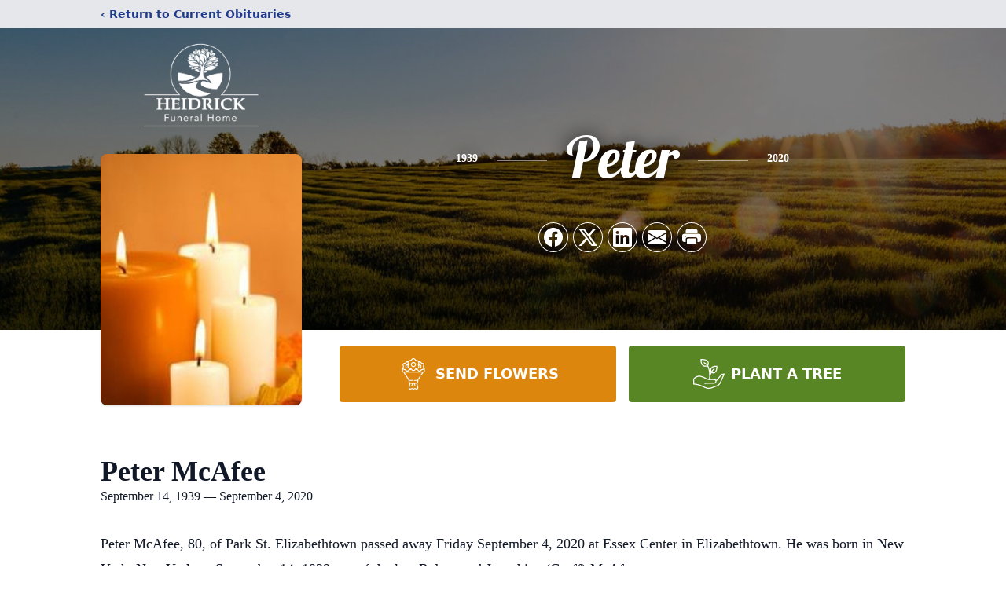

--- FILE ---
content_type: text/html; charset=utf-8
request_url: https://www.google.com/recaptcha/enterprise/anchor?ar=1&k=6LeWWKsnAAAAAJADbwS1LFtgTtU8LSVhxu7PV_7j&co=aHR0cHM6Ly93d3cuaGVpZHJpY2tmdW5lcmFsaG9tZS5jb206NDQz&hl=en&type=image&v=PoyoqOPhxBO7pBk68S4YbpHZ&theme=light&size=invisible&badge=bottomright&anchor-ms=20000&execute-ms=30000&cb=bo35p4wk6whu
body_size: 48615
content:
<!DOCTYPE HTML><html dir="ltr" lang="en"><head><meta http-equiv="Content-Type" content="text/html; charset=UTF-8">
<meta http-equiv="X-UA-Compatible" content="IE=edge">
<title>reCAPTCHA</title>
<style type="text/css">
/* cyrillic-ext */
@font-face {
  font-family: 'Roboto';
  font-style: normal;
  font-weight: 400;
  font-stretch: 100%;
  src: url(//fonts.gstatic.com/s/roboto/v48/KFO7CnqEu92Fr1ME7kSn66aGLdTylUAMa3GUBHMdazTgWw.woff2) format('woff2');
  unicode-range: U+0460-052F, U+1C80-1C8A, U+20B4, U+2DE0-2DFF, U+A640-A69F, U+FE2E-FE2F;
}
/* cyrillic */
@font-face {
  font-family: 'Roboto';
  font-style: normal;
  font-weight: 400;
  font-stretch: 100%;
  src: url(//fonts.gstatic.com/s/roboto/v48/KFO7CnqEu92Fr1ME7kSn66aGLdTylUAMa3iUBHMdazTgWw.woff2) format('woff2');
  unicode-range: U+0301, U+0400-045F, U+0490-0491, U+04B0-04B1, U+2116;
}
/* greek-ext */
@font-face {
  font-family: 'Roboto';
  font-style: normal;
  font-weight: 400;
  font-stretch: 100%;
  src: url(//fonts.gstatic.com/s/roboto/v48/KFO7CnqEu92Fr1ME7kSn66aGLdTylUAMa3CUBHMdazTgWw.woff2) format('woff2');
  unicode-range: U+1F00-1FFF;
}
/* greek */
@font-face {
  font-family: 'Roboto';
  font-style: normal;
  font-weight: 400;
  font-stretch: 100%;
  src: url(//fonts.gstatic.com/s/roboto/v48/KFO7CnqEu92Fr1ME7kSn66aGLdTylUAMa3-UBHMdazTgWw.woff2) format('woff2');
  unicode-range: U+0370-0377, U+037A-037F, U+0384-038A, U+038C, U+038E-03A1, U+03A3-03FF;
}
/* math */
@font-face {
  font-family: 'Roboto';
  font-style: normal;
  font-weight: 400;
  font-stretch: 100%;
  src: url(//fonts.gstatic.com/s/roboto/v48/KFO7CnqEu92Fr1ME7kSn66aGLdTylUAMawCUBHMdazTgWw.woff2) format('woff2');
  unicode-range: U+0302-0303, U+0305, U+0307-0308, U+0310, U+0312, U+0315, U+031A, U+0326-0327, U+032C, U+032F-0330, U+0332-0333, U+0338, U+033A, U+0346, U+034D, U+0391-03A1, U+03A3-03A9, U+03B1-03C9, U+03D1, U+03D5-03D6, U+03F0-03F1, U+03F4-03F5, U+2016-2017, U+2034-2038, U+203C, U+2040, U+2043, U+2047, U+2050, U+2057, U+205F, U+2070-2071, U+2074-208E, U+2090-209C, U+20D0-20DC, U+20E1, U+20E5-20EF, U+2100-2112, U+2114-2115, U+2117-2121, U+2123-214F, U+2190, U+2192, U+2194-21AE, U+21B0-21E5, U+21F1-21F2, U+21F4-2211, U+2213-2214, U+2216-22FF, U+2308-230B, U+2310, U+2319, U+231C-2321, U+2336-237A, U+237C, U+2395, U+239B-23B7, U+23D0, U+23DC-23E1, U+2474-2475, U+25AF, U+25B3, U+25B7, U+25BD, U+25C1, U+25CA, U+25CC, U+25FB, U+266D-266F, U+27C0-27FF, U+2900-2AFF, U+2B0E-2B11, U+2B30-2B4C, U+2BFE, U+3030, U+FF5B, U+FF5D, U+1D400-1D7FF, U+1EE00-1EEFF;
}
/* symbols */
@font-face {
  font-family: 'Roboto';
  font-style: normal;
  font-weight: 400;
  font-stretch: 100%;
  src: url(//fonts.gstatic.com/s/roboto/v48/KFO7CnqEu92Fr1ME7kSn66aGLdTylUAMaxKUBHMdazTgWw.woff2) format('woff2');
  unicode-range: U+0001-000C, U+000E-001F, U+007F-009F, U+20DD-20E0, U+20E2-20E4, U+2150-218F, U+2190, U+2192, U+2194-2199, U+21AF, U+21E6-21F0, U+21F3, U+2218-2219, U+2299, U+22C4-22C6, U+2300-243F, U+2440-244A, U+2460-24FF, U+25A0-27BF, U+2800-28FF, U+2921-2922, U+2981, U+29BF, U+29EB, U+2B00-2BFF, U+4DC0-4DFF, U+FFF9-FFFB, U+10140-1018E, U+10190-1019C, U+101A0, U+101D0-101FD, U+102E0-102FB, U+10E60-10E7E, U+1D2C0-1D2D3, U+1D2E0-1D37F, U+1F000-1F0FF, U+1F100-1F1AD, U+1F1E6-1F1FF, U+1F30D-1F30F, U+1F315, U+1F31C, U+1F31E, U+1F320-1F32C, U+1F336, U+1F378, U+1F37D, U+1F382, U+1F393-1F39F, U+1F3A7-1F3A8, U+1F3AC-1F3AF, U+1F3C2, U+1F3C4-1F3C6, U+1F3CA-1F3CE, U+1F3D4-1F3E0, U+1F3ED, U+1F3F1-1F3F3, U+1F3F5-1F3F7, U+1F408, U+1F415, U+1F41F, U+1F426, U+1F43F, U+1F441-1F442, U+1F444, U+1F446-1F449, U+1F44C-1F44E, U+1F453, U+1F46A, U+1F47D, U+1F4A3, U+1F4B0, U+1F4B3, U+1F4B9, U+1F4BB, U+1F4BF, U+1F4C8-1F4CB, U+1F4D6, U+1F4DA, U+1F4DF, U+1F4E3-1F4E6, U+1F4EA-1F4ED, U+1F4F7, U+1F4F9-1F4FB, U+1F4FD-1F4FE, U+1F503, U+1F507-1F50B, U+1F50D, U+1F512-1F513, U+1F53E-1F54A, U+1F54F-1F5FA, U+1F610, U+1F650-1F67F, U+1F687, U+1F68D, U+1F691, U+1F694, U+1F698, U+1F6AD, U+1F6B2, U+1F6B9-1F6BA, U+1F6BC, U+1F6C6-1F6CF, U+1F6D3-1F6D7, U+1F6E0-1F6EA, U+1F6F0-1F6F3, U+1F6F7-1F6FC, U+1F700-1F7FF, U+1F800-1F80B, U+1F810-1F847, U+1F850-1F859, U+1F860-1F887, U+1F890-1F8AD, U+1F8B0-1F8BB, U+1F8C0-1F8C1, U+1F900-1F90B, U+1F93B, U+1F946, U+1F984, U+1F996, U+1F9E9, U+1FA00-1FA6F, U+1FA70-1FA7C, U+1FA80-1FA89, U+1FA8F-1FAC6, U+1FACE-1FADC, U+1FADF-1FAE9, U+1FAF0-1FAF8, U+1FB00-1FBFF;
}
/* vietnamese */
@font-face {
  font-family: 'Roboto';
  font-style: normal;
  font-weight: 400;
  font-stretch: 100%;
  src: url(//fonts.gstatic.com/s/roboto/v48/KFO7CnqEu92Fr1ME7kSn66aGLdTylUAMa3OUBHMdazTgWw.woff2) format('woff2');
  unicode-range: U+0102-0103, U+0110-0111, U+0128-0129, U+0168-0169, U+01A0-01A1, U+01AF-01B0, U+0300-0301, U+0303-0304, U+0308-0309, U+0323, U+0329, U+1EA0-1EF9, U+20AB;
}
/* latin-ext */
@font-face {
  font-family: 'Roboto';
  font-style: normal;
  font-weight: 400;
  font-stretch: 100%;
  src: url(//fonts.gstatic.com/s/roboto/v48/KFO7CnqEu92Fr1ME7kSn66aGLdTylUAMa3KUBHMdazTgWw.woff2) format('woff2');
  unicode-range: U+0100-02BA, U+02BD-02C5, U+02C7-02CC, U+02CE-02D7, U+02DD-02FF, U+0304, U+0308, U+0329, U+1D00-1DBF, U+1E00-1E9F, U+1EF2-1EFF, U+2020, U+20A0-20AB, U+20AD-20C0, U+2113, U+2C60-2C7F, U+A720-A7FF;
}
/* latin */
@font-face {
  font-family: 'Roboto';
  font-style: normal;
  font-weight: 400;
  font-stretch: 100%;
  src: url(//fonts.gstatic.com/s/roboto/v48/KFO7CnqEu92Fr1ME7kSn66aGLdTylUAMa3yUBHMdazQ.woff2) format('woff2');
  unicode-range: U+0000-00FF, U+0131, U+0152-0153, U+02BB-02BC, U+02C6, U+02DA, U+02DC, U+0304, U+0308, U+0329, U+2000-206F, U+20AC, U+2122, U+2191, U+2193, U+2212, U+2215, U+FEFF, U+FFFD;
}
/* cyrillic-ext */
@font-face {
  font-family: 'Roboto';
  font-style: normal;
  font-weight: 500;
  font-stretch: 100%;
  src: url(//fonts.gstatic.com/s/roboto/v48/KFO7CnqEu92Fr1ME7kSn66aGLdTylUAMa3GUBHMdazTgWw.woff2) format('woff2');
  unicode-range: U+0460-052F, U+1C80-1C8A, U+20B4, U+2DE0-2DFF, U+A640-A69F, U+FE2E-FE2F;
}
/* cyrillic */
@font-face {
  font-family: 'Roboto';
  font-style: normal;
  font-weight: 500;
  font-stretch: 100%;
  src: url(//fonts.gstatic.com/s/roboto/v48/KFO7CnqEu92Fr1ME7kSn66aGLdTylUAMa3iUBHMdazTgWw.woff2) format('woff2');
  unicode-range: U+0301, U+0400-045F, U+0490-0491, U+04B0-04B1, U+2116;
}
/* greek-ext */
@font-face {
  font-family: 'Roboto';
  font-style: normal;
  font-weight: 500;
  font-stretch: 100%;
  src: url(//fonts.gstatic.com/s/roboto/v48/KFO7CnqEu92Fr1ME7kSn66aGLdTylUAMa3CUBHMdazTgWw.woff2) format('woff2');
  unicode-range: U+1F00-1FFF;
}
/* greek */
@font-face {
  font-family: 'Roboto';
  font-style: normal;
  font-weight: 500;
  font-stretch: 100%;
  src: url(//fonts.gstatic.com/s/roboto/v48/KFO7CnqEu92Fr1ME7kSn66aGLdTylUAMa3-UBHMdazTgWw.woff2) format('woff2');
  unicode-range: U+0370-0377, U+037A-037F, U+0384-038A, U+038C, U+038E-03A1, U+03A3-03FF;
}
/* math */
@font-face {
  font-family: 'Roboto';
  font-style: normal;
  font-weight: 500;
  font-stretch: 100%;
  src: url(//fonts.gstatic.com/s/roboto/v48/KFO7CnqEu92Fr1ME7kSn66aGLdTylUAMawCUBHMdazTgWw.woff2) format('woff2');
  unicode-range: U+0302-0303, U+0305, U+0307-0308, U+0310, U+0312, U+0315, U+031A, U+0326-0327, U+032C, U+032F-0330, U+0332-0333, U+0338, U+033A, U+0346, U+034D, U+0391-03A1, U+03A3-03A9, U+03B1-03C9, U+03D1, U+03D5-03D6, U+03F0-03F1, U+03F4-03F5, U+2016-2017, U+2034-2038, U+203C, U+2040, U+2043, U+2047, U+2050, U+2057, U+205F, U+2070-2071, U+2074-208E, U+2090-209C, U+20D0-20DC, U+20E1, U+20E5-20EF, U+2100-2112, U+2114-2115, U+2117-2121, U+2123-214F, U+2190, U+2192, U+2194-21AE, U+21B0-21E5, U+21F1-21F2, U+21F4-2211, U+2213-2214, U+2216-22FF, U+2308-230B, U+2310, U+2319, U+231C-2321, U+2336-237A, U+237C, U+2395, U+239B-23B7, U+23D0, U+23DC-23E1, U+2474-2475, U+25AF, U+25B3, U+25B7, U+25BD, U+25C1, U+25CA, U+25CC, U+25FB, U+266D-266F, U+27C0-27FF, U+2900-2AFF, U+2B0E-2B11, U+2B30-2B4C, U+2BFE, U+3030, U+FF5B, U+FF5D, U+1D400-1D7FF, U+1EE00-1EEFF;
}
/* symbols */
@font-face {
  font-family: 'Roboto';
  font-style: normal;
  font-weight: 500;
  font-stretch: 100%;
  src: url(//fonts.gstatic.com/s/roboto/v48/KFO7CnqEu92Fr1ME7kSn66aGLdTylUAMaxKUBHMdazTgWw.woff2) format('woff2');
  unicode-range: U+0001-000C, U+000E-001F, U+007F-009F, U+20DD-20E0, U+20E2-20E4, U+2150-218F, U+2190, U+2192, U+2194-2199, U+21AF, U+21E6-21F0, U+21F3, U+2218-2219, U+2299, U+22C4-22C6, U+2300-243F, U+2440-244A, U+2460-24FF, U+25A0-27BF, U+2800-28FF, U+2921-2922, U+2981, U+29BF, U+29EB, U+2B00-2BFF, U+4DC0-4DFF, U+FFF9-FFFB, U+10140-1018E, U+10190-1019C, U+101A0, U+101D0-101FD, U+102E0-102FB, U+10E60-10E7E, U+1D2C0-1D2D3, U+1D2E0-1D37F, U+1F000-1F0FF, U+1F100-1F1AD, U+1F1E6-1F1FF, U+1F30D-1F30F, U+1F315, U+1F31C, U+1F31E, U+1F320-1F32C, U+1F336, U+1F378, U+1F37D, U+1F382, U+1F393-1F39F, U+1F3A7-1F3A8, U+1F3AC-1F3AF, U+1F3C2, U+1F3C4-1F3C6, U+1F3CA-1F3CE, U+1F3D4-1F3E0, U+1F3ED, U+1F3F1-1F3F3, U+1F3F5-1F3F7, U+1F408, U+1F415, U+1F41F, U+1F426, U+1F43F, U+1F441-1F442, U+1F444, U+1F446-1F449, U+1F44C-1F44E, U+1F453, U+1F46A, U+1F47D, U+1F4A3, U+1F4B0, U+1F4B3, U+1F4B9, U+1F4BB, U+1F4BF, U+1F4C8-1F4CB, U+1F4D6, U+1F4DA, U+1F4DF, U+1F4E3-1F4E6, U+1F4EA-1F4ED, U+1F4F7, U+1F4F9-1F4FB, U+1F4FD-1F4FE, U+1F503, U+1F507-1F50B, U+1F50D, U+1F512-1F513, U+1F53E-1F54A, U+1F54F-1F5FA, U+1F610, U+1F650-1F67F, U+1F687, U+1F68D, U+1F691, U+1F694, U+1F698, U+1F6AD, U+1F6B2, U+1F6B9-1F6BA, U+1F6BC, U+1F6C6-1F6CF, U+1F6D3-1F6D7, U+1F6E0-1F6EA, U+1F6F0-1F6F3, U+1F6F7-1F6FC, U+1F700-1F7FF, U+1F800-1F80B, U+1F810-1F847, U+1F850-1F859, U+1F860-1F887, U+1F890-1F8AD, U+1F8B0-1F8BB, U+1F8C0-1F8C1, U+1F900-1F90B, U+1F93B, U+1F946, U+1F984, U+1F996, U+1F9E9, U+1FA00-1FA6F, U+1FA70-1FA7C, U+1FA80-1FA89, U+1FA8F-1FAC6, U+1FACE-1FADC, U+1FADF-1FAE9, U+1FAF0-1FAF8, U+1FB00-1FBFF;
}
/* vietnamese */
@font-face {
  font-family: 'Roboto';
  font-style: normal;
  font-weight: 500;
  font-stretch: 100%;
  src: url(//fonts.gstatic.com/s/roboto/v48/KFO7CnqEu92Fr1ME7kSn66aGLdTylUAMa3OUBHMdazTgWw.woff2) format('woff2');
  unicode-range: U+0102-0103, U+0110-0111, U+0128-0129, U+0168-0169, U+01A0-01A1, U+01AF-01B0, U+0300-0301, U+0303-0304, U+0308-0309, U+0323, U+0329, U+1EA0-1EF9, U+20AB;
}
/* latin-ext */
@font-face {
  font-family: 'Roboto';
  font-style: normal;
  font-weight: 500;
  font-stretch: 100%;
  src: url(//fonts.gstatic.com/s/roboto/v48/KFO7CnqEu92Fr1ME7kSn66aGLdTylUAMa3KUBHMdazTgWw.woff2) format('woff2');
  unicode-range: U+0100-02BA, U+02BD-02C5, U+02C7-02CC, U+02CE-02D7, U+02DD-02FF, U+0304, U+0308, U+0329, U+1D00-1DBF, U+1E00-1E9F, U+1EF2-1EFF, U+2020, U+20A0-20AB, U+20AD-20C0, U+2113, U+2C60-2C7F, U+A720-A7FF;
}
/* latin */
@font-face {
  font-family: 'Roboto';
  font-style: normal;
  font-weight: 500;
  font-stretch: 100%;
  src: url(//fonts.gstatic.com/s/roboto/v48/KFO7CnqEu92Fr1ME7kSn66aGLdTylUAMa3yUBHMdazQ.woff2) format('woff2');
  unicode-range: U+0000-00FF, U+0131, U+0152-0153, U+02BB-02BC, U+02C6, U+02DA, U+02DC, U+0304, U+0308, U+0329, U+2000-206F, U+20AC, U+2122, U+2191, U+2193, U+2212, U+2215, U+FEFF, U+FFFD;
}
/* cyrillic-ext */
@font-face {
  font-family: 'Roboto';
  font-style: normal;
  font-weight: 900;
  font-stretch: 100%;
  src: url(//fonts.gstatic.com/s/roboto/v48/KFO7CnqEu92Fr1ME7kSn66aGLdTylUAMa3GUBHMdazTgWw.woff2) format('woff2');
  unicode-range: U+0460-052F, U+1C80-1C8A, U+20B4, U+2DE0-2DFF, U+A640-A69F, U+FE2E-FE2F;
}
/* cyrillic */
@font-face {
  font-family: 'Roboto';
  font-style: normal;
  font-weight: 900;
  font-stretch: 100%;
  src: url(//fonts.gstatic.com/s/roboto/v48/KFO7CnqEu92Fr1ME7kSn66aGLdTylUAMa3iUBHMdazTgWw.woff2) format('woff2');
  unicode-range: U+0301, U+0400-045F, U+0490-0491, U+04B0-04B1, U+2116;
}
/* greek-ext */
@font-face {
  font-family: 'Roboto';
  font-style: normal;
  font-weight: 900;
  font-stretch: 100%;
  src: url(//fonts.gstatic.com/s/roboto/v48/KFO7CnqEu92Fr1ME7kSn66aGLdTylUAMa3CUBHMdazTgWw.woff2) format('woff2');
  unicode-range: U+1F00-1FFF;
}
/* greek */
@font-face {
  font-family: 'Roboto';
  font-style: normal;
  font-weight: 900;
  font-stretch: 100%;
  src: url(//fonts.gstatic.com/s/roboto/v48/KFO7CnqEu92Fr1ME7kSn66aGLdTylUAMa3-UBHMdazTgWw.woff2) format('woff2');
  unicode-range: U+0370-0377, U+037A-037F, U+0384-038A, U+038C, U+038E-03A1, U+03A3-03FF;
}
/* math */
@font-face {
  font-family: 'Roboto';
  font-style: normal;
  font-weight: 900;
  font-stretch: 100%;
  src: url(//fonts.gstatic.com/s/roboto/v48/KFO7CnqEu92Fr1ME7kSn66aGLdTylUAMawCUBHMdazTgWw.woff2) format('woff2');
  unicode-range: U+0302-0303, U+0305, U+0307-0308, U+0310, U+0312, U+0315, U+031A, U+0326-0327, U+032C, U+032F-0330, U+0332-0333, U+0338, U+033A, U+0346, U+034D, U+0391-03A1, U+03A3-03A9, U+03B1-03C9, U+03D1, U+03D5-03D6, U+03F0-03F1, U+03F4-03F5, U+2016-2017, U+2034-2038, U+203C, U+2040, U+2043, U+2047, U+2050, U+2057, U+205F, U+2070-2071, U+2074-208E, U+2090-209C, U+20D0-20DC, U+20E1, U+20E5-20EF, U+2100-2112, U+2114-2115, U+2117-2121, U+2123-214F, U+2190, U+2192, U+2194-21AE, U+21B0-21E5, U+21F1-21F2, U+21F4-2211, U+2213-2214, U+2216-22FF, U+2308-230B, U+2310, U+2319, U+231C-2321, U+2336-237A, U+237C, U+2395, U+239B-23B7, U+23D0, U+23DC-23E1, U+2474-2475, U+25AF, U+25B3, U+25B7, U+25BD, U+25C1, U+25CA, U+25CC, U+25FB, U+266D-266F, U+27C0-27FF, U+2900-2AFF, U+2B0E-2B11, U+2B30-2B4C, U+2BFE, U+3030, U+FF5B, U+FF5D, U+1D400-1D7FF, U+1EE00-1EEFF;
}
/* symbols */
@font-face {
  font-family: 'Roboto';
  font-style: normal;
  font-weight: 900;
  font-stretch: 100%;
  src: url(//fonts.gstatic.com/s/roboto/v48/KFO7CnqEu92Fr1ME7kSn66aGLdTylUAMaxKUBHMdazTgWw.woff2) format('woff2');
  unicode-range: U+0001-000C, U+000E-001F, U+007F-009F, U+20DD-20E0, U+20E2-20E4, U+2150-218F, U+2190, U+2192, U+2194-2199, U+21AF, U+21E6-21F0, U+21F3, U+2218-2219, U+2299, U+22C4-22C6, U+2300-243F, U+2440-244A, U+2460-24FF, U+25A0-27BF, U+2800-28FF, U+2921-2922, U+2981, U+29BF, U+29EB, U+2B00-2BFF, U+4DC0-4DFF, U+FFF9-FFFB, U+10140-1018E, U+10190-1019C, U+101A0, U+101D0-101FD, U+102E0-102FB, U+10E60-10E7E, U+1D2C0-1D2D3, U+1D2E0-1D37F, U+1F000-1F0FF, U+1F100-1F1AD, U+1F1E6-1F1FF, U+1F30D-1F30F, U+1F315, U+1F31C, U+1F31E, U+1F320-1F32C, U+1F336, U+1F378, U+1F37D, U+1F382, U+1F393-1F39F, U+1F3A7-1F3A8, U+1F3AC-1F3AF, U+1F3C2, U+1F3C4-1F3C6, U+1F3CA-1F3CE, U+1F3D4-1F3E0, U+1F3ED, U+1F3F1-1F3F3, U+1F3F5-1F3F7, U+1F408, U+1F415, U+1F41F, U+1F426, U+1F43F, U+1F441-1F442, U+1F444, U+1F446-1F449, U+1F44C-1F44E, U+1F453, U+1F46A, U+1F47D, U+1F4A3, U+1F4B0, U+1F4B3, U+1F4B9, U+1F4BB, U+1F4BF, U+1F4C8-1F4CB, U+1F4D6, U+1F4DA, U+1F4DF, U+1F4E3-1F4E6, U+1F4EA-1F4ED, U+1F4F7, U+1F4F9-1F4FB, U+1F4FD-1F4FE, U+1F503, U+1F507-1F50B, U+1F50D, U+1F512-1F513, U+1F53E-1F54A, U+1F54F-1F5FA, U+1F610, U+1F650-1F67F, U+1F687, U+1F68D, U+1F691, U+1F694, U+1F698, U+1F6AD, U+1F6B2, U+1F6B9-1F6BA, U+1F6BC, U+1F6C6-1F6CF, U+1F6D3-1F6D7, U+1F6E0-1F6EA, U+1F6F0-1F6F3, U+1F6F7-1F6FC, U+1F700-1F7FF, U+1F800-1F80B, U+1F810-1F847, U+1F850-1F859, U+1F860-1F887, U+1F890-1F8AD, U+1F8B0-1F8BB, U+1F8C0-1F8C1, U+1F900-1F90B, U+1F93B, U+1F946, U+1F984, U+1F996, U+1F9E9, U+1FA00-1FA6F, U+1FA70-1FA7C, U+1FA80-1FA89, U+1FA8F-1FAC6, U+1FACE-1FADC, U+1FADF-1FAE9, U+1FAF0-1FAF8, U+1FB00-1FBFF;
}
/* vietnamese */
@font-face {
  font-family: 'Roboto';
  font-style: normal;
  font-weight: 900;
  font-stretch: 100%;
  src: url(//fonts.gstatic.com/s/roboto/v48/KFO7CnqEu92Fr1ME7kSn66aGLdTylUAMa3OUBHMdazTgWw.woff2) format('woff2');
  unicode-range: U+0102-0103, U+0110-0111, U+0128-0129, U+0168-0169, U+01A0-01A1, U+01AF-01B0, U+0300-0301, U+0303-0304, U+0308-0309, U+0323, U+0329, U+1EA0-1EF9, U+20AB;
}
/* latin-ext */
@font-face {
  font-family: 'Roboto';
  font-style: normal;
  font-weight: 900;
  font-stretch: 100%;
  src: url(//fonts.gstatic.com/s/roboto/v48/KFO7CnqEu92Fr1ME7kSn66aGLdTylUAMa3KUBHMdazTgWw.woff2) format('woff2');
  unicode-range: U+0100-02BA, U+02BD-02C5, U+02C7-02CC, U+02CE-02D7, U+02DD-02FF, U+0304, U+0308, U+0329, U+1D00-1DBF, U+1E00-1E9F, U+1EF2-1EFF, U+2020, U+20A0-20AB, U+20AD-20C0, U+2113, U+2C60-2C7F, U+A720-A7FF;
}
/* latin */
@font-face {
  font-family: 'Roboto';
  font-style: normal;
  font-weight: 900;
  font-stretch: 100%;
  src: url(//fonts.gstatic.com/s/roboto/v48/KFO7CnqEu92Fr1ME7kSn66aGLdTylUAMa3yUBHMdazQ.woff2) format('woff2');
  unicode-range: U+0000-00FF, U+0131, U+0152-0153, U+02BB-02BC, U+02C6, U+02DA, U+02DC, U+0304, U+0308, U+0329, U+2000-206F, U+20AC, U+2122, U+2191, U+2193, U+2212, U+2215, U+FEFF, U+FFFD;
}

</style>
<link rel="stylesheet" type="text/css" href="https://www.gstatic.com/recaptcha/releases/PoyoqOPhxBO7pBk68S4YbpHZ/styles__ltr.css">
<script nonce="yhMRZdsbhYbMaoQizAwWvg" type="text/javascript">window['__recaptcha_api'] = 'https://www.google.com/recaptcha/enterprise/';</script>
<script type="text/javascript" src="https://www.gstatic.com/recaptcha/releases/PoyoqOPhxBO7pBk68S4YbpHZ/recaptcha__en.js" nonce="yhMRZdsbhYbMaoQizAwWvg">
      
    </script></head>
<body><div id="rc-anchor-alert" class="rc-anchor-alert"></div>
<input type="hidden" id="recaptcha-token" value="[base64]">
<script type="text/javascript" nonce="yhMRZdsbhYbMaoQizAwWvg">
      recaptcha.anchor.Main.init("[\x22ainput\x22,[\x22bgdata\x22,\x22\x22,\[base64]/[base64]/[base64]/[base64]/[base64]/[base64]/KGcoTywyNTMsTy5PKSxVRyhPLEMpKTpnKE8sMjUzLEMpLE8pKSxsKSksTykpfSxieT1mdW5jdGlvbihDLE8sdSxsKXtmb3IobD0odT1SKEMpLDApO08+MDtPLS0pbD1sPDw4fFooQyk7ZyhDLHUsbCl9LFVHPWZ1bmN0aW9uKEMsTyl7Qy5pLmxlbmd0aD4xMDQ/[base64]/[base64]/[base64]/[base64]/[base64]/[base64]/[base64]\\u003d\x22,\[base64]\\u003d\x22,\x22eBVAw44DwpPDlMO0wp9sT086w5MNSE7Dk8KuVzkDeFlsdFZtQyBpwrFEwpjCsgY+w44Sw48+wq0ew7Yzw6kkwq8Iw7fDsATCqDNWw7rDonlVAy0wQnQBwrF9P3YnS2fCj8OHw7/[base64]/Dk8O+w7vDoMK3w77DuiQFK2IWH8O/XBLDuiDCnGEUUm8/TMOSw77DkMKnc8KVw5wvA8K/GMK9wrAlwpgRbMK8w5cQwo7CrnAyUU4awqHCvUnDucK0NXzCnsKwwrEKwpfCtw/DuyQhw4ItFMKLwrQewqkmIFPCkMKxw70VwrjDrCnCtE5sFn/DuMO4Jw4swpkqwqR0cTTDoznDusKZw6wIw6nDj2EHw7UmwqJTJnfCosK+woAIwqM8wpRaw7Zfw4xuwpYwcg8IwpHCuQ3DjsKTwobDrmsaA8Kmw6vDlcK0P1s8DTzCrMKNeifDhcOPcsO+wp3CnQF2PsKRwqYpJcOmw4dRQMK3F8KVe1dtwqXDt8OowrXChXY/wrpVwoTCgyXDvMKmT0Vhw757w71GOhvDpcOne0rClTsEwp5Cw749T8OqQhw5w5TCocKDJMK7w4VPw4R5fz0pYjrDpmE0CsOPTyvDlsO4YsKDWWw/M8OMM8Ouw5nDiBfDocO0wrYTw6JbLHlPw7PCoAglWcObwr4DwpLCgcKQNVU/w7zDoixtwovDkQZ6GUnCqX/Ds8OUVkt0w7rDosO+w4MowrDDu1DCvHTCr1zDrmInGDLCl8Kkw41FN8KNGz5Iw70vw5suwqjDvx8UEsOjw7HDnMK+wp7DjMKlNsKWD8OZD8ODRcK+FsKjw4PClcOhacKYf2Njwr/CtsKxPcK9WcO1ZBXDsBvCt8OmworDgcOmAjJZw4zDmsOBwqlJw4XCmcOuwq/[base64]/DgMOVdHtbXMOGB8OIZW7DqsKFMCxxw5kwKMKcYcKJPw1KH8Ocw6bDs3FwwrMNworCpnvClD3CsBRTTWHCo8OhwpHCi8K1RG3CpMO5dxw5JXQPw4TCi8KkU8KyazrDtMOlLT9xbHUsw48vXcK2woXCkcOHwo1MZMO9en0Owr/CnA1hWMKNwrHCjgouZAtiw4jDmMOFMsOFw5zCgSZDBMKgRlrDhUfCuV03w5EGOsOaf8OOw4DCkDfDsGcfNsOKwpY/YMObw43DksKpwop5AHILwqvCgMOrPiFAbzzDiyI3W8OwR8KcC3Z7w5/DkADDlMKNdcOOdMKbAsOxEMKdEMK2wothwqRTFgDDoi4xDUrDnwDDsQkhwqEXNgwxaCErHTHCnMKrdsOfWcKXw7bDriHCtTXDhMOXwr7Cg0t8w7jCt8OTwpsrDMK4RMOZwr7ChTTCiyDDoxcqPsOvSwjDkSZHL8KEw6kww59wXMKZTRgFw5LCvBVNcg0fw7/Di8KvEwfCvsOnwrDDi8Ouw6Y1PnJ7wrrCmcK6w7FwAcKrw4PDrcKBEcKKw5rCh8KUwpXDqXM+OMKWwolfw7JVeMK5wp7DncK+BxrCr8O/AwjCqMKVLgjDlMKWwpvCpGrDgjfCrsOUwo1lw6HChMKpBGbDlAfCh33DgcOHwqTDrBnDoEMbw7omAMOuQsK4w4TCpTnDgDTDujbDsjtzA30jwp8AwonCsVY+TcOhN8KEwpdzYWgUwp4gK13Cmg3CpsOOw6DDkcOOwrI0wqspw5JZY8KawqMLwo/[base64]/CssOiw4bCng3DpcO1cUvDqTDCujrChSJsJcKfaMKwesOVVcKZw4NJV8KYSmlCwpdTMcKqwoHDhAsgLHtXW3IQw6zDlsKZw5I+UsOpFiw4WDRFVsKyC0RaBR9NJxt5wrIce8Oxw5EWwq/[base64]/Cjy7DvinDhy4pwpfCksOvZ8Kuw5IFwqZbwp/CrMKJH1NHDwZ9wqXDpsKrw7onw5nCmEzCkDsrKnnCqMK2diXDlMKlLUPDs8K2YVvDsyXDnMOwJxvCmT/DksK1wqlwUsOmW1dZwqgQwo3DmMKfwpFwOwBrwqPDgsKkesONwpvDlsO4w75+wrMMOERpJybDmMO9XV7DrcOlwonCvlzCqTDCjMKMI8Obw68GwqvCsUVDPh0Qw5PCrAfCmcKhw7PClnExwrcBw6Z1bcO0woPDucOSFMKlwq5+w7Fnw7sPQ0J9Ig/CtnLCm0/Dt8OXNcKDJ3Emw5xnCsOtWU19w5nDv8KUakfChcKpREdrSMK8VcO4EmHDkWIaw6hEMm/[base64]/CsMORwrsAwpEgV8OQdT5Jw5zCoMKXb11CKgPCiMKeFmPDgVVPZsO4D8KCflt9woTDlsOHwo7DpDkye8ORw4/CnMK8w7gRw45Ew6RuwqXCicO+B8O7MsOjwqJLwowjXsKBOVZzw43CtWxDwqPDrz5AwqnCkX7Dgwoow6nDtsOdwoxWPXHDvcOIwrwKG8Oyc8Kdw6YxFcOFY0gCelXDjcKTQcO8KsOxEy9ZVMOHEsOAXlZIGS3Dt8O6w6k9HcO5WgodHmsowr/DqcKyCVXChgHDnRfDsx3CncKEwo8PDcOZwqnCmyzChMK1TA3DtQ8UTlJSS8KnScKBWyXCuStzw505ISfDjsKaw5HDkMOCIgo4w5/DrW9/Um3ChMK+wrfDrcOiw7rDhcKtw53Dt8Oiw596dXLCu8K5NmY+JcOdw40Mw43DpsOMwrjDh3nDjcOzwrbCo8OcwotEQ8OeIXnCicK5XcKRQ8OFw5DDvBRPw5JfwpwrCMKjCRHDqsKKw6PConvDo8O4wrjCpcOYQj4rw6LCvMK0w7LDtVpVw4B/[base64]/CrE1sQsKew4zDsMK3R8O8U8ODw7MeXh7Dvh7DvW5nAg1hfwlyMVUEwqwbw7sZwq/CkMK/HsKfw5XCoQRiBy4EXMKKLiXDo8KuwrTCoMK5dSDCp8O2NEvClMKHHXLDgD1vwo/[base64]/ChV0yVMKyWsO6HTbClsKfw4pmKFfDnGYuY8K3w67DrMKZMsO6G8O/KMKUw7PCjRLDtTzDvMOzcMKZwqAlwr/Cm1ROS2LDmQ3CoGhZZ1VAwoDCmX7CgMOachzDgcKvPcKrFsK7NUXCkMKqwqDDlcKVDCHCuWHDvHU2w77Cq8KIwpjCtMKmwqI2bR7Cu8KawpRpL8OAw4/CixHDqsOqwqnCklB8c8KLwpYtJcO7wpXCuCcqS1nDoxUnw73DrsOKw5oNXm/CkilWwqTCplUAe2XDlj1PQcOCwr5/KcOyfTdVw7vDqcKvw7HDpcOKw73Dr1DDt8OWwqzCkn3CjMO3w63CosOmw7dAHGLDpcOQw7/Dk8OBExA7WVfDksONwosnTsOkR8OSw51nW8O6w7FMwpbDuMO5w7zDp8K2woTCgjnDr37CrELDoMO+UcOTTMOcdMO9wrvDtsOlC1fCjG1nw6Akwr89w5rDhsKdwrtZwrTCtFMXeHkrwp8Mw4jDminCk21Qwp/CtiZIC1/CjXN6wpTDqjjChMO4HGdmWcOow7TDscK8w7sNasKFw67DiBDCvz/Dh1E6w7owUF09w7BGwq4Bw7o2GsKtSSTDg8ODBw3DpUXCjSzCpMKUSzwzw5fClsOkRSHDnsOcQsKJwp4zfcOCw5A0SGcgWg4ewq3Do8OqZMK/wrLDksO4IsO+w6xQNcOxJWTCmEvCqkDCqcKWwqzCpgsnwotdJ8KTMMKjEMKlH8ODAhjDrMOMwpQUNxLDsSVTw7HCqAhAw65tSlJiw50vw5Npw6DCvsK9P8KhCQxUw79kSsO5wojClMOlNm7CsDhNw6EXw6DCosOjMG7CksOAdF/DhsKQwpDClsOaw6/CtcKAcsOKCWjDkcKfLcKFwoAkZDDDl8OIwrsZesKRwqXDlQIVasOWdMO6wpXDt8KKVQPDssKsOsKGw4fDk1rCmkfCrMKMNR9Bw7rDhsO6Thg4w6tAwoQhN8OkwqJXMsKXw4PDnA/CmgIfLsKDwqXCgz5Ww7/CjApJw6lBw4Icw6YlKHbDtRfClxnDgsOBacKqCMKww7nCvcKXwpMMwrPDlMK+FMO3w4Z+w5pQEwMVOj89wpHCmcOcBTbDusOWfcKmVMKbKyvDosKzwp/Dp3YBUCPDisKfWMOTwo8/bzDDtxpuwp7DumrChFTDsMOvZMOsYl3Dvz3ClR/DpcOcw47CicOrwo/[base64]/wqTDrcKXw4bDunfCqU8YPMOdcGLDvMO+wpQlwpHCssKkwrzDpD4Fw75Dwr3CoFrCmBVJO3AeIcOTw4XCisOcCcKQOcOTS8OKdSFfWgEzAMKywpVsQz/DjsKvwqjCo30mw6fCsQoSJcK7WwLDsMKawovDlMOyVSdJFMKLb1XCuRApw6DCgsKOb8Oyw5jDsEHClA7Duk/DtCvCqsOaw5/DmMK5w54LwoLDkUXDr8K0MDB+w7wHwoTCosOrwr7Cp8OqwotkwqnCrsKiK1TDo2DCjVsmEMOoRMOrG2RbBQnDk38Yw7gqw7DDvGcCwqt1w4hMPD/[base64]/Dp8Knw7/CqxPChsOlQ8OoD8OCXx3DrMOywqvCi8OKwoXDi8KkLw3DjwBmwoMIbcK/JcOGSQXCgwk1ewRXwqHCmVQZaBNjf8O0DcKewpYYwpxwQ8KnPjLCjUfDqcKfSV7Dnx5ER8KEwprCiE/DtcK+w71wWhzCrcO3woTDr34Fw7nDrnzDlcOow4nCry3DmkzCgcKXw5FrCcO9HsK1w7tYeFDDj2MnN8Kuwpo3w7rDrEHDmx7DksKVwp3DhmnDt8Klw4DDmsK5Q2RoMsKAwprCvsOPSmXDnmTCiMKVVVjDpMK/ScOOworDvnbDvsO1w7bCnTp/w5wHw4bChsOmwq7CrzoITjTDsgXDlcOzCsOXHE94ZygWTMOvwoJ7wrrDunk1wpYIwqpzMBFiw58uGCbCj2PDngZCwrRVwqHCtcKlZsKdEgQDwpjCgsOLBl55wqYRwqh/[base64]/c3bDuMONIcKzw4l6UnLCkyU1VsOjw5rCs8KYwrHCiMKhwr7CoMOfAz7CksKte8KYwrjCqQkcCcOawp3Cl8Kpwo/CvV/Cr8OFHzNMSMOpG8KuWC02dsOHJAPCrsKmMw47w48Eem1Sw5HCgsOEw67DssObXRsfwr4XwpAcw4XDuwU/wptEwpvDvsOUAMKLw7HCiFTCt8O2IxMkUcKlw7fCv1o2ZnzDml7DlQNswpXDh8Obak/DtwASUcOHwobDiRLDrsOMwpMewoMedxk2IUZBw6fCksKJwrdjBWPDpAfDsMOFw4TDqgDDtMObCCbDgsKXOsKcS8KrwoLCpArCosKMw4LCsALDoMO0w4bDsMKEw5FNw7cZWcOyTBjCmsKbwp/CvHnCvsOJw5XDnSYDJcOjw5nDuzLChHvCocKZC3HDhxTDjsOWQy/CtVk+b8KbwoTDnRIIfAvCiMKzw5YVaHsZwqjDuxPDhGlLLHY1w4TCtToVeEx7bRTCo1Zxw7jDgmvDgjnDt8Ogw5vDmWUdw7F9SsOewpPDtsOtwo3Ch10Xwqx2w6nDqMKkF1UDwq/DkMO6woTClxvCvMOmIRpmwox9QSwLw6zDqioxw7lzw7kCRcKbcwA4wql3IMOaw7E5GsKrwpnDoMO7wooOw7vCjMOIRsKDw7nDuMONH8OLTcKTwoYnwpjDnGNIFEnCgS0cCz/[base64]/w6bCj8OhwpYdKcK/PQdww5QUwrVow4HDvWIZAMObw5LDp8Oqw4fCm8KNwqzDkgEUwrvCsMOew7onJsK6wpdPwo/DrXzCgcK7wozCpHIHw4hNwqvCngnCt8K+woRfZMK4wpvDlcO6UyvCmAIFwprChGlTWcOrwrg5RE/DrsKfeH7DqcOLXsKXSsOOQ8OhfG/CnMOvwoHCjMKewo3DuCUHw587w6BLwrdIf8KAwqpzF0LCqsOGQk3CpRktCSI8CCTDpcKPw4jCmsOlwrLCpG7Du0h7YCzDm31fCMOIw7DDnsO4wrjDgcOeP8K0eRDDl8Kaw6onw5s/LsOSVMOFbMO/wrlYIgxLb8KbdsOvwq7CnHBIOW/DjsO4JzxAeMKwZcOlBFRnGsKvwrpJw4xJExXCpWsKwpbDuB5JLBZPwrTDscO6wr1XEljDq8KnwrEnQ1ZOw6UJw6NJCcKpZS3CmcOdwqXClBwhDsOpwowmwos/[base64]/CumXDlxVvw6ZVwoXCq308w5/DrsKKwoMPInDDrnXDrcOEMVfDpcO1wo4xMcKbw4TCmjA7w6gIwpLCpcOww7oqw6BwJFDCtDYRw6JiwpLDssO/BCfCpE8afG3CvsOww4gSw7PDgQ3DisOXwq7CicKvGwE6wqJzwqIrJcOCBsKVw4rDv8K+wojCoMOcwrsfSkfDqSR0MEZ8w4tCJ8KVw5ddwo9MwqXDtMO3Z8KYIyLCnkfDhUHCksOaZkxNw6nCqsOJTn/DvloHwoLCt8K4w47CtlYSwr5kJ2/[base64]/AcKCS8Obw6/ClMOkw5FVwofCi8O+wrTDo8O6EhfDvB/Dmjg7fTp7WVzCncOMI8OCUsOdUcK/E8OWOsOXDcKvwo3DhD9zFcKZKCdbw6DCkQnDlcO/wqLCvCLDvDAqw4Ajwq7Csl0IwrDChcK9wr3Dj2HCgnLDuwzDhVcCw57Cj0w8NsKsezTDisOzCsK5w7DCiGsRVcK/ZUPCpWrCnjETw6dVw4jCnA3Do1bDkXTCjkd+T8OyEcKLPsOAf1fDp8OMwp1Lw7PDqMObwozCnMOwworCpMOlwpDDnMOCw4gfQXRwRFnCuMKRUEtZwpoYw4p1wp7Ckz/CmsOgBF/DtgzDh3HDgW57Ri3DlVxdfGw/[base64]/DqScTwoEZwrfDiTJYf8OFXMKJVsKnw4N7OFBJHjvDl8OvW0INwrvCglfCghnDjMKMf8Owwq81wqpdw5YAw4bCkn7CnS1WTSAefGPCt0/DtkbDsxlqDMORwo15w6HDsHLDlsKLwqfDh8KkZFbCjMK7wqViwojCtMKhwpUPKMOIVsKpwprDosODw49Vwo4EG8K0wr/[base64]/DiizDo8OBDT0LLk9xwr0IwpLCvwrCrHB5wrRdV3DDmsKBacOqTsKJwpHDqcKLwqLCoAXDvEIqw6DDosK5wo5FQcKXL0bCtcOWDkbCvx9uw7VYwpI0ARHClUZhw77Dq8KRw7wXw50aw7jCt2t1GsOJwrh5w5hGwrYRKyfCkn/CqS9Qw6XDm8Oww4rChyIVwod6aSDDqRXClsKRI8O6w4DDvi7CocK3w44Hw6BcwpIwFwnCk3AtKcKLwpACUm/[base64]/CoQFHMiZzwr3CuMOPQcObMCvDsMK1S8Oaw6N7woXCg2zCg8O6wrXDpU7Cv8KywrvCj1bCkjDCoMOuw7LDucKHMsOlHMKpw4JTA8OPwpg0w53DssKMcMOvw5vDhENzw7/Dnw8Xwppswp/Chj4VwqLDlcOIw4h2PsKbS8OffW/CsBJ5CD0FOsKqZMKTwqxefRbDpDrCqF/Cr8OIwoHDkTomwofDiXfCokbDrcKxF8O9QsKBwrbDncOTf8KCw4jCssO6KMK+w4MQwqUXIsKmKMK3dcOBw6APVGrCu8O3w4jDqGISL3HCkMKxW8O/woNdFMKGw4TDssKawofCu8Kmwo/DsRHCg8KAfcKFLsKBBsKuwqgmNcKRwoZfw4gTw5wZazbDrMK9GsKDFh/[base64]/CrsK1w6vCj8K5w5suwpnCqnpPw5/DmsK0w4zCm8O0w7vCqzcIwp1Aw4DDocOjwqrDumTCusOlw6xqNCAgFl7DjS9MeAvDtRrDtBNge8KDwp7DkW3CkgJpP8KHw75SD8KePDLCkMKAwqlZcMO7KCDCkcO9wrvDrMOkwo/[base64]/w6xVHQPDicKUJ8Okw5xQw4FaP8Oiw5TDksO4wpvDn8OjXi0uXVQcw7EmeV3DpkZ0w4TDhkJ0XU3DvsKKISccOE3DksOBw5wQw6TCr2LDhHjDuzvCosKBQ38raV4OaykbS8K3w4V9ATR7TMOOZsO2C8Ogw5RgRUo/Exl5wqnDnMOKHGNlPAzDssOjw7gCwqvCo1c3w4NgUBMbDMO/[base64]/woDDlUbDq8KeRjjClgvCjnQHf8Ouw6AFwqrCocKHwrFOw6BMw4oVFH00ImYNAgnCsMK7cMKKVjVlDMO6wqFgecOYwq9ZRMKBKRlOwrBoBcOxwonCvMKtHBB+wrd2w6PCnDXCtsKvw4RFCT/[base64]/DtcOEwpREwoBbKB46CSZNO8K9w7oGRUpQwpZ3XcKOwqLDl8OAUT7Dv8K/w49AJyDCsx0wwpJYwpRAPcKAwpHCoDEnasOJw5MowofDnSXCtMOFFsKmOMOVA0nDjDDCo8OPw6rCsj8GTMO7wpnCocODFGzDhMOlwp4DwofCh8K+EsOWw77CvcKswrjCgMOWw5DCqcOPasOcw6nDgTRmIW3Cu8K3w4zDn8OuCyJmAsKkZBxYwrE2w4fDp8OWwrXDsg/[base64]/IsK8w6jCpcOcw75ISFVXw7AiPlHDgS87KGYBw4Efw6x/N8O1OMKKFzvCkcKGb8KWGcKzXivDpRcrbgMtwrEIwowIO0QGFwESwqHClsKNLsOSw6fDo8OMbMKHwpDClhYBVsO/w6cGw7orS3bDln7DlMKrwqfClMKIwo7Dtw5Jw47CoElPw4oHamtUZsKHdcKqCsK0wo7CqMKIw6LChMOUJBsqw7xHFsO2wrPCvXMxMsOGWsOYecO0w4nCjsOyw5nCrXgkTsKaCcKJelECw77CqcOEO8KGXcOsZXcDwrXChBcoJSoqwrjCgU/DpcKvw5XDnUHCucOQIT7Ci8KKKcKQwpnCnm1lQcKDLcOydsKmHMOIw7vCkHTClcKPY1kjwrtxNcKQG24GMsK9NcKkw5zDqcKiw7zCs8OsEcK7QiFDwqLCrsOWw7NEwrTDuWvCtMOJwrDChW7DhjvDhFAKw7/CiW1Sw7jCqw7DtVd+w63DlE7DjMOwd3DCjcK9wocqbsKRHEo2WMK8w5d5woPCg8KjwpvCiQ0nLMOYw4rDpcOKwqp7wphyQ8KLShbDqlbDsMKXwpfCn8K7wo1Dwp/DoG7CjXnChsK6w5VqR2xmUFvCimvCvwPCrMK8wpHDk8OJJcOBbsOvwrQxKsK9wrVvw6dRwp9Gwp9EK8Oiw4DCjmLCu8KnbC07BMKfwq7DnABOwpNCYMKhPMOZURzCnkZMAgnCmjl6w4Q8R8KwEcKvw4nDs2/CuRnDocKpVcOXwqDCp0PCsUvClRDCjBx/DsKywovCgy0Kwp9AwrjChFoDHHYtEj4swpnDoRrDqsOdSD7ClsOCAjN5wqQ/[base64]/JRvCom81D2vDpG0yw4grWTPCt8O9wp/Crjhow6B1wqPDtMK9wp/[base64]/f8KwO8OpAUHDo0kTw5PCtsOZTR7CqnnDkCZFw7PDh3ERIsOAJMObwr7CowIiwonDkn7DqnvCoV7DuUjCuQvDgcKMwrUqV8KII0/DtjfCtMOEXsOSYl3DvErCpmTDvzfCmcOyJic0wq1Tw6zDhcKNw7HDsX/ChcOzw7DDicOcUyzCpwLDrcOsBsKQbMOCWsKrfcKOw6fDqMOew4tOUWfCrAPCj8OBVMKAwoTCjsOVPEoFAsOkwqIWLl4Mwpw4HyrCrMK4D8OVwo9JRsO6w5R2w4/DjsOPwrzDusOxwpjDqMKMVl3DvDoQwqvDjznCtHXCmMKnOsOPw59rBcKow4pFRsOAw5JWf38Xw7V/[base64]/DmsKbBMOKJxHDvsKbGgnCi8KGwoHClcKvwqQZw7bCnMKDasKIcsKGK1jDgsOPeMKZw40EZCBww77DgsO2HWR/PcOQw7s0wrjDuMOCNsOcw4k0wp4jQFNtw7cMw7tuCyFfw54Kwq/ChMKLwrjCi8K+E1rCvQTDucOIw4x/wqJwwooKw4gSw6V5wr7DlsO+bcOTUMOkbHgWwo/DgMK9w5zCj8ONwoVWw7DCtsO4SwQINcKhDcOYO2sIwo3DhcOrJ8K0Wjo5wrbCvGnCsTVUK8K2CCxJwq/[base64]/DmsOgD1LCh8Kqw7rCqMK5HmrDpsKxKcKBwpAswrnDgMKxTwLCrXx4e8K7wo/CigTCpU5pcWDDgMOkQXXColLDlsOaJDdhDTjDpkHCnMKyYEvCq3HDhcKtc8OxwoU8w47DqcOqwolGwqvDpyVTwoDCn0/Cs17DhMKJw4kYSHfCh8Kww4vCqS3DgMKZDcODwqceCMOWOUzDocKvwrTDrh/DuB9cw4I8SVEUUGMfwpwywo/Cu0NuPcK2w4QnXMKyw7TCq8OmwrvDswpJwqckw50Vw7FrFx/[base64]/[base64]/CumUDC0Q9w40zAMOWwrjCmMOhw43DhcKUw4xkwqBow6Qtw619w6LDk1zDmMONAMKIS099TcKOwoBNUcOGF1lBYsOGMifCmxhXwrluEsO+Mz/CsTnCp8KXEcO7w7nDqFPDnBTDtF9SNcO3w7DCo0kFSFvCvsKoPMKmw70Mw6tjw7PCtsOfE1w7LHp6G8KjdMO5f8OCZ8O/cjNFKh1UwpsJE8KyfsONS8OTwozDv8OIw7ozwoPCnDwlw4oYwp/[base64]/Do8Kdw5/[base64]/[base64]/QBxIXWllf8ORL8OuVMKhwqPCkcKHesOcw4pbwrJ3w6pqCwTCswk/[base64]/w6tdwprDoAvDl1zDpcOPw4XCjnQqcUhLwr96IRDDoFjDmENmJF5FO8K2fsKHwprCpScWDRLCvcKEw6rDhSTDlMK4w53CkTR4w5RdcsOFIjl8VMOVWMOcw6nDvifClFJ9EUrCmcKUP1hZTwVpw4/[base64]/[base64]/DrF/[base64]/DuMOaw5tbKXHCnsOPwqZbw7zDhMORZHp9G8Kuw5J/w63DhsO6IsKMw7jCvcKMwpB3XXlLwqHCmS3DgMK2w7TCucKDFMOIwrHDtBNIw5jChVQ1wrXCtHYFwoEDwoXDmF0Qwp8iw4XCgsOhRyfDtWLDhyrCpCFEw6fCkGvCvR/Dt2HCkcK0w5bCjQVIacOrwr/CmTp2woTCmznCqB/CrMK+RcKFZFPCvcOMw7DCsmPDtRMPwrJswpDDlsKYAMKpXcORUMOhwrhZw7B0w5wUwqksw5nDrlTDjsKEwqjDg8KLw6HDssO7w7tNPQ7Dhnt2w7EZF8KGwrx5Z8KhYidPwogUwp9Uw73Dg3nDigDDtEPDpkkkXERRZcK2OTLCk8O/wqhaCcOWHsOmw4rClULCucOIUcOWw7ctw4VhIzBdw5ZLwqpuDMOvWMK1T1pPw53DjMOaw4rDicOSJcKvwqbDicO0bMOqCXfDnHTDpTnDvTfDlcOBwqbClcOOwpbCnH9zYgIDRsKQw5TDsCNSwoNjTynDmCrDosONwpPCjQDDt0PCtcKuw5nDscKcw5/[base64]/DocKnwoHCssOpwpfCm8Odw4nDsxzDncKZLsOZwoZOw5rCj0HDvXPDggEmw7dFEsO7P1LDoMKKw6VXc8O8GV7CkBMew6XDjcOsVcKXwq5FKMOCwoJ3UMOBw5c8J8KbH8O+ZzczwozDuyjDksO2McKLwpvCisO/wppNw7zCrmTCo8OEw5PCoHTDk8KEwotjw6jDphFpw6JRJ2rDm8OFwqvDuihPSMOac8O0HxhqfFvCi8KFwr/Co8KqwoQIwpfDk8O5ZgAawprDqEzCssKIwpscMcKdw5TDlcK/JFnDssKcYS/[base64]/ChSMfw7NhUMKNCUzDrMK/[base64]/[base64]/[base64]/[base64]/DvMOZw7vDpsKaWsODC8OBw6RNwrU2B2BvR8KcDsO9wpkbJEhcLAt8WsKxbFRMcBfDlcKnwpMjw5QqKgvDhMOuIcOFFsKJw67DrcKNOHpqw4zCnxJWwrttJsKqacKswq/CiHzCr8OoWcK4woEcSg3Dn8OBw6R9w6FHw6fCkMO/S8KyYgV2TMKFw4/[base64]/w580w4HDtsOXIcOMUMKYw751Aioxwrt0FxPDsBlhO1LChzvCqsKbw4bCt8Odw54OCEjCjcOVw4/[base64]/DmsKtf8Ovw77DoWA+dynCrsKwwrnCtsK8FHRfZzYfVcKFwo7CrcKOw5jClXTDlgvDiMOHw5zDnXQwYcOoZsO7TWhQUMOYwps8wp43cXfDpsKdZT1QD8K3wr/CgwNcw4ZpF1UyGxPDtm7CpsKdw6TDkcOvNljDhMKNw6bDpMKkbzF+FhrCvcKUQEnCpygfwqR9w5VRDVLDs8OBw45bGmx8HsKCw55HK8Kvw4V5KjJ7Bx/DmGEyR8OFwrR+w4jCg37Cp8OBwrU7UMK6Q0h3MX56wqTDs8KPWcKywpPDrhJ9cETCvUIRwpdMw5HChWJDUR5+wo7CsDk+RHkDI8OWMcOaw5kWw6DDmTbDvkltw5PDvS9tw63CpxsWHcOIwqJQw6TCk8OMw6TCisK1KcOow6vDq2FQw4NXw7haLMK5MsK2wro/YsO3wqQAw4ksYMO3wosWOxrCjsKNwrd/woEkbMKzfMO0wqjCtMOwfz9FdC/DpgrChALDssK9BcOrw5TDrsKCAwQNQEzCrz1VAiBHb8K8w7cIwqVkSG4fZsOfwoAje8O+wpB3W8K6w54nw7HCqATCvwh+GcKjwqTCkcKVw6LDhcOGw4HDgsKUw6LCgcKywoxqw4NpEMOiR8K4w6x7w4PCnAN3KW8xCcOBFyBUbMKXFQ7DmyJ/dH0swo/CucOfw6XCvMKHbcOxWsKkRntew6EkwqjCoXQRfMKYdXTDhlPCuMKsEVbCicKyN8OfWAlbPMODI8OMJlnDmShGwo4wwo4GZMOiw4/DgMKwwoPCvsOtw6QHwqxUw5bCg2LCi8OWwpnClRvCscOswohWI8KYSirCtcOtU8KUQ8Kaw7fCtR7CosOhWsOLGRszw6bDp8OFwow2XsONw6rCuy7Ci8K7OcKvwod0w5nCq8KBwoDChxBHwpUlw5bDosO/PcKpw7vCp8O+TsOeExd/w6BBwo1YwrnDjh/[base64]/Dp3bDpMO/IsK7Nw7DosKuZsONwqjDnRrDssOfa8KyEWfChWDCscKuJSzCmgfDhMKWW8KQH1syeQViDkzCpMKLw7g/[base64]/DiCQvdcKTw59gwrI1elFewoUqdVvCjhjDucKYwoZvOMK8KV/Dm8OuwpDCmF7Cj8OgwoXCvMOwXsKjIEfCtcKSw5XCgx0eWmTDvEzDnTzDpsK+R1tybMKIPMOLMFUoBBQTw7VAfy/CrkJKLWZoMMOJQAXCk8OfwpzDgXUSD8ORQhLCogHCgMKHImx6wrtrNF/CsnsqwqjDqxfDksK+aiXCrcKfw70/HsOCBsO9ZWrCsxMTwojDpirCusKYw5HDkMO7GGV5w4MOw7wxdsKEBcOzwpvCpFhDw7PCtBxLw5rDgGnCplp+wr0GfcKOasK+wr04JRbDlQA0LcKZXFvCjMKJw68ZwpNDw4I7woTDjMK3w7TCnkPCh1RAAMKBbXhORhbDs39lwp3ChBLCtMO3Hh54w7I+OVpjw5/ClcOuGUrCnWsoesO0JMK1J8KCSsOiwrxYwrXCtCc5MkvDtnzDqlvDhHxEdcK5w4JOI8O6EmQUwrTDicK6M1tkfcOzesKNwoDChnrClSVrOmMiw4PCqknDp0LCnnd7K0RNwq/CmVPDtsOyw7wEw7hfBkBaw7AEE0NuHsO5w4olw60lw659wqrDm8KRw4vDhCHCoxDDpMK0MBxMTmHCk8KMwqLCtRDDnC1UYxXDkMOoZ8Opw617YMK5w7bDrsKZNMKeVsOiwpo0w6lTw6EbwoXChWnCmXwYbMKTw5hew5xKNlhnwqomw6/DiMK4w6vCjFlXP8Kyw4fCkzJUwrrDpcKqd8O/QCbCoRXCjXjCjcKbehzDicOqcMKCw4oaU1YSNA/DvcO1cjHDjGUjLCgDJlHCrF/DgMKhA8O1PcKNUHLCojbCjhnDr1ZPwoMAScOTGsOGwo7CllUydXbCq8KiJjUEw6tQwqUqw5sQWjAAwpIkF3fCpyrCi2FNwofCpcKhwpxBw6PDjsOZe3gWccKeUMOYwptvaMOuw6EFEnMEwrXCnh06RsKFBcK5P8OSw5sMesKdw73Cpyc/EBwSB8OGAcKXw58VM1bDllUhJ8O6w6fDhFnDsxh/wofCkSTCvsKYwrjDgE5uVjxlBcO9wrIdDMKqwonDtcKhwrrDix0hw7Vgcl54AMOMw4jClXozZMK2woPCikU5LF3CiCw2eMO/KcKITQXDmMOCVsK7wpw0wrHDvxbDry12P1hDCl/DhcOzCWnDi8KZHcKNBWpcccK3w6lpZsK6w49aw6HCvA3CncKDR2DChDfCq1jDpcKxw6h2b8OXwpHDmsOyDsO0wo7DvcOfwrBEwqfDg8OPIx84w6TDqHwUSD/[base64]/Dp8K9w6/DlMKeJgfCvMOCXcK7woTDpiTDqMKnacKmHkxqZwQ9EMK+wqjCtEvCvMOZDsKjw7TCjhzDlcKKwp0mwoB3w7gUGsK2KCXDicKiw7PCk8ONw7UUw6oAC0HCtHcbYcKUw57Drk7Cm8KYaMO8asKHw6p2w7/CggbDk1Vea8KbRcOYTXosOcKMO8KlwoQdO8KOXl7DnMOAw6jDgMKeM37DjXMRQ8Kre13DnMOjw68bw5BNLzEhacKnPMK5w4nCn8OMw7XCscOZw47Cl3LCt8Ohw5xADmHCoRDCk8OkQcOEw4fClUxaw6jCshMpwoXCuHPDkBF9V8Odw5Fdw5pHwofDpMOzwo/Cpi1MRQ/CscOQO3sRccK7w4hmMzDCs8KcwqfDtx9jw5MeW1olw40Iw53Cp8KuwrtdwqjCo8OXw69nwp4+wrQcG0DDtR9gPwYewpIgRy5/DMKowqLDo1Qqc30dwrzDo8K8ERkiMnMrwpHDncKuw4bCqMOEwq4mw6DDrcO/wpUSVsKqw4XCoMK9wozCjhRTw6fChcKcTcK5OMKWw7jDvcOaU8OHeDUhZEjDqko3wrUMwr7Dr2vDuR3DpsOcw7rDiA3Do8KPZw3DhEhJwoA7aMO8GkbCu1rCsmkURMOqDmXCjA1OwpPCqSUqwoLCqiHDpQh1wpJ1LRw/[base64]/Dj3Z9J2cew4NlMsOgTl3DhmTDiUx3bTbDi8Kfwqx7cF3Cv2nDuEzDpMO2P8K8dcO1woF5BcOGRMKMw704wqnDjRV4w7UDBMO5wr/DpsOAWMO8KsK0VwjCmMOIGMOGwpM7w41pPDw9e8KEw5DCokTDmD/DokzDvcKlwplYwqRuwpnCjHxoUl14w7kLXGbCtiM0EwbCizXCmmhXJUEWPH3CkMOUAsOfV8OLw43CvD7DrMKFNMKZw6JXWcKqQF/CkMKLF0JNFsOrDW3DpsOUUR7DmcKmw7vDh8OtXMK5PsK/[base64]/[base64]/Cl27DpRzConLCi8Osw4A0wqp4w5VMTTFJfiDDq0E7wo9Rw51Kw5vChiPDtyjCrsKqKAV4w4bDlsO+wr3CuB/[base64]/DqzoGwqLCr8OFZcOLwoBzw6cwwoLCpT0tJlDCvGTCjcKsw6bDkGXDjGsqS1k6H8KCwqgxwrDCvsKcwp3Dh3vCnVMEwrERVsKWwpvDu8O0w7DCgDhpwpcGC8ONwq/ClcOXK00BwoFxLMOGcsOmw4IudRbDoGwrwq/CmcKcdVgPUE/DjsKyNcKPw5TCiMKXGcOCw7Qqb8K3YjLDk3LDisK5dsKyw4PDk8KOwr14YhhQw5VQY2nCk8O+w4NkKXbCpkrCqcKBwqw4Qz1YwpXCnic6w5wlPwXDqsOzw6nCpjBnw4drwr/CiBfDv15CwqPDgWzDosODw4RHUcKowrPCnH3CiUHDlsKswpgNUlkzw58Cwo0TTMK4JcOXwoXDtw/Ci1rDgcKYYBhGTcKDwpLDucOAw6/DrcKDHhIjGwbDkyrCscKYYUpQTsOwaMKgw5TCgMOgbcKtw5ILSMKqwo99ScOhwqjDgSdow7HDscOBVcKkw7hvwpVYw5jDhsO/RcOXw5Fiw4vDv8KLK03Drghrw7jCt8KCQiHCmWXClcKmfcKzfiTCmcOVccOTClEIwrJhO8KfWUFnwr9AfRcswqAsw4NAVsKOWMO5w5lPH1PDr2PDoioFwqzCtMKawo8VIsKsw7/[base64]/[base64]/CF9ewojCmiXCrw/Dmjc+f8O3XihRM8OwwoTCo8KcWm7Cni7DrHXCpcOvw7FYwr0cW8KBw63DnMOUwqx4w5tPWMKXckVjwok2elvDiMKLecONw6LCvXsiDQDDsCvDrcK5w7/CpcKNwonDkyxkw7jDrlvCrsOiw4hPwpXDtB0XX8KJPsKaw5/CjsOZcSXClmFow6DCmMOww7Rdw6DDiCrDrcKMZ3QTCg1dbykmBMK+w47ChAJfM8KvwpFsG8KqdG7CgcOkwofCpsOpwp9GEF4hEmgXfBJMdMK8w5sGIFfCk8OTKcOaw71TUGfDkRXCt0LCgsKzwqDDskZteAoAw5RjB2/DiCh8wp8COMK3w6/Dg1XCtsOnw49OwrvCtMKabcKheA/CqsOQw4nCgcOATsOSw5vCscKiw4UHwpYTwplJwp/CtsO4w5dAwonDlcOBw7LCnCRiMsKxYcOYa2HDhi0mw5bCu2YFwrTDrCVMw50cw7vCuT7CuX1aWMOJwpFMAsKrXcK/FcOWwrBow7TCoSfCssOGDRU3ESjDlFbCqjpywqRVYcOWN35RfMO0wr3CpGFFwqFyw6TDgAFTw6HDsGgUTwbCnMOPw5wxXMODw6LCuMOOwrBIIFvDsUQlLHdHKcOtNEV0dnbCisKcaRN2SFJow4fCicKuwpzDosOLTHkaAsKTwpM4wroCw5/Dj8O9fUvDiB9kAMOFZB/DkMKkLDLCvcOKLMK8w4B0wrLDlR3DpH3CsjDCtVfCsGnDvcKsMDEQw69Hw6ogLsKobMKqFzhWJjzCqTnDkznDpHHDr07DgMO0wpkOwqHDvcK7KFfCuxbCu8KjCxLCuXzCp8KbwqYVOMKlPn5kw7/[base64]/DvsObwoPDqDnDlcOLZsO7w60/SjRULxvDpTxbwr/DmcOuBh/DlMK0MQZeHsOaw5nDiMKCw7/DgjbCisOfJX/CmcKhw6Q4wrvCmTXCvMOFNMOBw6YHIWMywpbCnDBqUQbDgixhVVo+w74Ew6fDscOSw7QWMDk5Kj8Cw43DmkDCr3QUBMKRACLDusO3cinDrxnDq8K6bxp9Y8Kww73DhWIfw73CnsO1WMOTw7nDscOMw4JdwqjDjcKIH2/Dp2IBwpbDgsKZwpBBVVrClMO/IsKhw4k9McO0w6DCpcOkwpDCtcOlNsOtwobCgMKjTR0FZCpQGEk1wq43awNlIlEIDcO6HcOxWWjDp8OGFxwQw7vDhwLClMKxRsOzKcOHw77Dqn1zXiZBw5dMRcKlw5MDXMKHw5rDkEbDriobw4bDl2ZFw6pNKH9aw4vCmsO0bmnDtMKLJ8O4bcK/U8OFw6PCkyTDm8K8HsOmE0XDqxHCmcOlw6XCmglpUsONwr10J3ZWTFfCvEBlasKnw4xcwoMYQ2rDkWnDu2hmwqQQw77ChMOLw53Dh8K7fCFTwogAc8KrfBI/[base64]/DtcKqwrFrw5UHw5oXPX85w6LDrMKtGBzCmcOeQBXDo2/DkMOLEx9rw4Mqwotcw4NCw4nChgMrw5JZHMKqw55pwrbDmz5jHsO7wrLDuMO6GsOvdDoudnw8di7CjMO6Q8O3GMOsw5Aud8KzMcOGZ8KgMcKXwozCmSPDnR1uaDnCs8KUcx7DgMKvw7/CvsOHegDDn8O5VARERHfDjlBYwo/CncKXNsKHAcKCw7PCtC3CgGwEw5rDosK3ABHDo0R5bRnCkncODT9rQkXChSx8w4YRw4MtKgp4wod7LcKuV8KLNMOIwpPCqsKwwq3CimPClCpvw64Mw7k/N3rCnHjCrxAKT8OmwrgqenjDj8O2ScK+dcKqW8KPS8O/w4/DkjfCqUDDsnJ3L8KpaMOPPMO6w4pUKhp0w69yZyF8TsO/ZhUUFsKUL1kbwq3CmEwLZydIIMKhwqs+VSHCu8O3JMKHwq/DsjFVWcODwpJkVsK/ZUVfw55JfWjDhsOYb8K5wp/DgkjCvRQiw7t1T8K2wqrDmn5cX8Owwo9oDMKUwp1Zw7bCo8KhHDzCk8KOW0PDigIRw68vaMKxTcK/O8Kowo4Sw7zCjiBZw6cKw4Acw7Yowpp7BMK9IlRVwq99wq4KATLCl8OQw7jChwY1w6dLTsOxw5bDusOyUzJ0w77CnGPClz7DhsK3YwMMwrrDtEwFw6TCtANoQk/Cr8KFwoQSwrXCoMOSwoUUwq87BMObw7rCjkrCvMOSwobCocO7wpVzw48qLzHDhAlLwqVMw65RJijCmXcxIcKxaA8uWQfChcKRwrfCkGzCr8OJw5dKAMOuBMKJwo9Gw6/DpsOeTMK0w6UTw5QLw5deLn3DrjxfwqYPw4o5wrrDtMOgKcOtwpHDkmokw605HcOKQ1XDhx1jw40IC3NBw4TCrHhyUMKgacOQTsKYD8KRSGXCqRPCncO8SQ\\u003d\\u003d\x22],null,[\x22conf\x22,null,\x226LeWWKsnAAAAAJADbwS1LFtgTtU8LSVhxu7PV_7j\x22,0,null,null,null,1,[21,125,63,73,95,87,41,43,42,83,102,105,109,121],[1017145,710],0,null,null,null,null,0,null,0,null,700,1,null,0,\[base64]/76lBhnEnQkZnOKMAhnM8xEZ\x22,0,0,null,null,1,null,0,0,null,null,null,0],\x22https://www.heidrickfuneralhome.com:443\x22,null,[3,1,1],null,null,null,1,3600,[\x22https://www.google.com/intl/en/policies/privacy/\x22,\x22https://www.google.com/intl/en/policies/terms/\x22],\x22dCgYLw2OBxCMGRbljqKIUlfVEPrxFohdGy7+ZXH2yeg\\u003d\x22,1,0,null,1,1769307690827,0,0,[238,118,121],null,[54,161,237],\x22RC-OQV0tzZdXHEcBA\x22,null,null,null,null,null,\x220dAFcWeA5XeuThRzuKq9o3cgq6-Jf6LMMJpsQQ8fWPkbE4HeEaBaa5_NgcYIb51yH6BOmE_nJ_dvL6W4VT11A73nmPEZw87xr2jA\x22,1769390490767]");
    </script></body></html>

--- FILE ---
content_type: application/javascript; charset=utf-8
request_url: https://websites.tukios.com/build/assets/index-78RUT3e9.js
body_size: 151582
content:
import"./_sentry-release-injection-file-Cs0vUdPX.js";import{g as on,c as Pd,a as Pg}from"./_commonjsHelpers-CYJ9N1A9.js";try{let e=typeof window<"u"?window:typeof global<"u"?global:typeof globalThis<"u"?globalThis:typeof self<"u"?self:{},i=new e.Error().stack;i&&(e._sentryDebugIds=e._sentryDebugIds||{},e._sentryDebugIds[i]="93ae52fe-f50a-4176-9cc1-775ab057b6c1",e._sentryDebugIdIdentifier="sentry-dbid-93ae52fe-f50a-4176-9cc1-775ab057b6c1")}catch{}{let e=typeof window<"u"?window:typeof global<"u"?global:typeof globalThis<"u"?globalThis:typeof self<"u"?self:{};e._sentryModuleMetadata=e._sentryModuleMetadata||{},e._sentryModuleMetadata[new e.Error().stack]=Object.assign({},e._sentryModuleMetadata[new e.Error().stack],{"_sentryBundlerPluginAppKey:tukios-websites-react":!0})}function xw(e,i){for(var u=0;u<i.length;u++){const o=i[u];if(typeof o!="string"&&!Array.isArray(o)){for(const c in o)if(c!=="default"&&!(c in e)){const p=Object.getOwnPropertyDescriptor(o,c);p&&Object.defineProperty(e,c,p.get?p:{enumerable:!0,get:()=>o[c]})}}}return Object.freeze(Object.defineProperty(e,Symbol.toStringTag,{value:"Module"}))}var Bp={exports:{}},Vo={};/*
object-assign
(c) Sindre Sorhus
@license MIT
*/var $p,x0;function Dm(){if(x0)return $p;x0=1;var e=Object.getOwnPropertySymbols,i=Object.prototype.hasOwnProperty,u=Object.prototype.propertyIsEnumerable;function o(p){if(p==null)throw new TypeError("Object.assign cannot be called with null or undefined");return Object(p)}function c(){try{if(!Object.assign)return!1;var p=new String("abc");if(p[5]="de",Object.getOwnPropertyNames(p)[0]==="5")return!1;for(var v={},g=0;g<10;g++)v["_"+String.fromCharCode(g)]=g;var _=Object.getOwnPropertyNames(v).map(function(T){return v[T]});if(_.join("")!=="0123456789")return!1;var O={};return"abcdefghijklmnopqrst".split("").forEach(function(T){O[T]=T}),Object.keys(Object.assign({},O)).join("")==="abcdefghijklmnopqrst"}catch{return!1}}return $p=c()?Object.assign:function(p,v){for(var g,_=o(p),O,T=1;T<arguments.length;T++){g=Object(arguments[T]);for(var M in g)i.call(g,M)&&(_[M]=g[M]);if(e){O=e(g);for(var U=0;U<O.length;U++)u.call(g,O[U])&&(_[O[U]]=g[O[U]])}}return _},$p}var Up={exports:{}},St={};/** @license React v17.0.2
 * react.production.min.js
 *
 * Copyright (c) Facebook, Inc. and its affiliates.
 *
 * This source code is licensed under the MIT license found in the
 * LICENSE file in the root directory of this source tree.
 */var b0;function bw(){if(b0)return St;b0=1;var e=Dm(),i=60103,u=60106;St.Fragment=60107,St.StrictMode=60108,St.Profiler=60114;var o=60109,c=60110,p=60112;St.Suspense=60113;var v=60115,g=60116;if(typeof Symbol=="function"&&Symbol.for){var _=Symbol.for;i=_("react.element"),u=_("react.portal"),St.Fragment=_("react.fragment"),St.StrictMode=_("react.strict_mode"),St.Profiler=_("react.profiler"),o=_("react.provider"),c=_("react.context"),p=_("react.forward_ref"),St.Suspense=_("react.suspense"),v=_("react.memo"),g=_("react.lazy")}var O=typeof Symbol=="function"&&Symbol.iterator;function T(R){return R===null||typeof R!="object"?null:(R=O&&R[O]||R["@@iterator"],typeof R=="function"?R:null)}function M(R){for(var Y="https://reactjs.org/docs/error-decoder.html?invariant="+R,me=1;me<arguments.length;me++)Y+="&args[]="+encodeURIComponent(arguments[me]);return"Minified React error #"+R+"; visit "+Y+" for the full message or use the non-minified dev environment for full errors and additional helpful warnings."}var U={isMounted:function(){return!1},enqueueForceUpdate:function(){},enqueueReplaceState:function(){},enqueueSetState:function(){}},ie={};function z(R,Y,me){this.props=R,this.context=Y,this.refs=ie,this.updater=me||U}z.prototype.isReactComponent={},z.prototype.setState=function(R,Y){if(typeof R!="object"&&typeof R!="function"&&R!=null)throw Error(M(85));this.updater.enqueueSetState(this,R,Y,"setState")},z.prototype.forceUpdate=function(R){this.updater.enqueueForceUpdate(this,R,"forceUpdate")};function Q(){}Q.prototype=z.prototype;function N(R,Y,me){this.props=R,this.context=Y,this.refs=ie,this.updater=me||U}var K=N.prototype=new Q;K.constructor=N,e(K,z.prototype),K.isPureReactComponent=!0;var Ce={current:null},pe=Object.prototype.hasOwnProperty,_e={key:!0,ref:!0,__self:!0,__source:!0};function ne(R,Y,me){var Ee,G={},de=null,Z=null;if(Y!=null)for(Ee in Y.ref!==void 0&&(Z=Y.ref),Y.key!==void 0&&(de=""+Y.key),Y)pe.call(Y,Ee)&&!_e.hasOwnProperty(Ee)&&(G[Ee]=Y[Ee]);var te=arguments.length-2;if(te===1)G.children=me;else if(1<te){for(var Ne=Array(te),ot=0;ot<te;ot++)Ne[ot]=arguments[ot+2];G.children=Ne}if(R&&R.defaultProps)for(Ee in te=R.defaultProps,te)G[Ee]===void 0&&(G[Ee]=te[Ee]);return{$$typeof:i,type:R,key:de,ref:Z,props:G,_owner:Ce.current}}function be(R,Y){return{$$typeof:i,type:R.type,key:Y,ref:R.ref,props:R.props,_owner:R._owner}}function ke(R){return typeof R=="object"&&R!==null&&R.$$typeof===i}function he(R){var Y={"=":"=0",":":"=2"};return"$"+R.replace(/[=:]/g,function(me){return Y[me]})}var Ae=/\/+/g;function Te(R,Y){return typeof R=="object"&&R!==null&&R.key!=null?he(""+R.key):Y.toString(36)}function we(R,Y,me,Ee,G){var de=typeof R;(de==="undefined"||de==="boolean")&&(R=null);var Z=!1;if(R===null)Z=!0;else switch(de){case"string":case"number":Z=!0;break;case"object":switch(R.$$typeof){case i:case u:Z=!0}}if(Z)return Z=R,G=G(Z),R=Ee===""?"."+Te(Z,0):Ee,Array.isArray(G)?(me="",R!=null&&(me=R.replace(Ae,"$&/")+"/"),we(G,Y,me,"",function(ot){return ot})):G!=null&&(ke(G)&&(G=be(G,me+(!G.key||Z&&Z.key===G.key?"":(""+G.key).replace(Ae,"$&/")+"/")+R)),Y.push(G)),1;if(Z=0,Ee=Ee===""?".":Ee+":",Array.isArray(R))for(var te=0;te<R.length;te++){de=R[te];var Ne=Ee+Te(de,te);Z+=we(de,Y,me,Ne,G)}else if(Ne=T(R),typeof Ne=="function")for(R=Ne.call(R),te=0;!(de=R.next()).done;)de=de.value,Ne=Ee+Te(de,te++),Z+=we(de,Y,me,Ne,G);else if(de==="object")throw Y=""+R,Error(M(31,Y==="[object Object]"?"object with keys {"+Object.keys(R).join(", ")+"}":Y));return Z}function qe(R,Y,me){if(R==null)return R;var Ee=[],G=0;return we(R,Ee,"","",function(de){return Y.call(me,de,G++)}),Ee}function We(R){if(R._status===-1){var Y=R._result;Y=Y(),R._status=0,R._result=Y,Y.then(function(me){R._status===0&&(me=me.default,R._status=1,R._result=me)},function(me){R._status===0&&(R._status=2,R._result=me)})}if(R._status===1)return R._result;throw R._result}var Se={current:null};function se(){var R=Se.current;if(R===null)throw Error(M(321));return R}var le={ReactCurrentDispatcher:Se,ReactCurrentBatchConfig:{transition:0},ReactCurrentOwner:Ce,IsSomeRendererActing:{current:!1},assign:e};return St.Children={map:qe,forEach:function(R,Y,me){qe(R,function(){Y.apply(this,arguments)},me)},count:function(R){var Y=0;return qe(R,function(){Y++}),Y},toArray:function(R){return qe(R,function(Y){return Y})||[]},only:function(R){if(!ke(R))throw Error(M(143));return R}},St.Component=z,St.PureComponent=N,St.__SECRET_INTERNALS_DO_NOT_USE_OR_YOU_WILL_BE_FIRED=le,St.cloneElement=function(R,Y,me){if(R==null)throw Error(M(267,R));var Ee=e({},R.props),G=R.key,de=R.ref,Z=R._owner;if(Y!=null){if(Y.ref!==void 0&&(de=Y.ref,Z=Ce.current),Y.key!==void 0&&(G=""+Y.key),R.type&&R.type.defaultProps)var te=R.type.defaultProps;for(Ne in Y)pe.call(Y,Ne)&&!_e.hasOwnProperty(Ne)&&(Ee[Ne]=Y[Ne]===void 0&&te!==void 0?te[Ne]:Y[Ne])}var Ne=arguments.length-2;if(Ne===1)Ee.children=me;else if(1<Ne){te=Array(Ne);for(var ot=0;ot<Ne;ot++)te[ot]=arguments[ot+2];Ee.children=te}return{$$typeof:i,type:R.type,key:G,ref:de,props:Ee,_owner:Z}},St.createContext=function(R,Y){return Y===void 0&&(Y=null),R={$$typeof:c,_calculateChangedBits:Y,_currentValue:R,_currentValue2:R,_threadCount:0,Provider:null,Consumer:null},R.Provider={$$typeof:o,_context:R},R.Consumer=R},St.createElement=ne,St.createFactory=function(R){var Y=ne.bind(null,R);return Y.type=R,Y},St.createRef=function(){return{current:null}},St.forwardRef=function(R){return{$$typeof:p,render:R}},St.isValidElement=ke,St.lazy=function(R){return{$$typeof:g,_payload:{_status:-1,_result:R},_init:We}},St.memo=function(R,Y){return{$$typeof:v,type:R,compare:Y===void 0?null:Y}},St.useCallback=function(R,Y){return se().useCallback(R,Y)},St.useContext=function(R,Y){return se().useContext(R,Y)},St.useDebugValue=function(){},St.useEffect=function(R,Y){return se().useEffect(R,Y)},St.useImperativeHandle=function(R,Y,me){return se().useImperativeHandle(R,Y,me)},St.useLayoutEffect=function(R,Y){return se().useLayoutEffect(R,Y)},St.useMemo=function(R,Y){return se().useMemo(R,Y)},St.useReducer=function(R,Y,me){return se().useReducer(R,Y,me)},St.useRef=function(R){return se().useRef(R)},St.useState=function(R){return se().useState(R)},St.version="17.0.2",St}var O0;function Sm(){return O0||(O0=1,Up.exports=bw()),Up.exports}/** @license React v17.0.2
 * react-jsx-runtime.production.min.js
 *
 * Copyright (c) Facebook, Inc. and its affiliates.
 *
 * This source code is licensed under the MIT license found in the
 * LICENSE file in the root directory of this source tree.
 */var A0;function Ow(){if(A0)return Vo;A0=1,Dm();var e=Sm(),i=60103;if(Vo.Fragment=60107,typeof Symbol=="function"&&Symbol.for){var u=Symbol.for;i=u("react.element"),Vo.Fragment=u("react.fragment")}var o=e.__SECRET_INTERNALS_DO_NOT_USE_OR_YOU_WILL_BE_FIRED.ReactCurrentOwner,c=Object.prototype.hasOwnProperty,p={key:!0,ref:!0,__self:!0,__source:!0};function v(g,_,O){var T,M={},U=null,ie=null;O!==void 0&&(U=""+O),_.key!==void 0&&(U=""+_.key),_.ref!==void 0&&(ie=_.ref);for(T in _)c.call(_,T)&&!p.hasOwnProperty(T)&&(M[T]=_[T]);if(g&&g.defaultProps)for(T in _=g.defaultProps,_)M[T]===void 0&&(M[T]=_[T]);return{$$typeof:i,type:g,key:U,ref:ie,props:M,_owner:o.current}}return Vo.jsx=v,Vo.jsxs=v,Vo}var T0;function Aw(){return T0||(T0=1,Bp.exports=Ow()),Bp.exports}var Ds=Aw(),Yp={exports:{}},Tr={},zp={exports:{}},Wp={};/** @license React v0.20.2
 * scheduler.production.min.js
 *
 * Copyright (c) Facebook, Inc. and its affiliates.
 *
 * This source code is licensed under the MIT license found in the
 * LICENSE file in the root directory of this source tree.
 */var F0;function Tw(){return F0||(F0=1,function(e){var i,u,o,c;if(typeof performance=="object"&&typeof performance.now=="function"){var p=performance;e.unstable_now=function(){return p.now()}}else{var v=Date,g=v.now();e.unstable_now=function(){return v.now()-g}}if(typeof window>"u"||typeof MessageChannel!="function"){var _=null,O=null,T=function(){if(_!==null)try{var G=e.unstable_now();_(!0,G),_=null}catch(de){throw setTimeout(T,0),de}};i=function(G){_!==null?setTimeout(i,0,G):(_=G,setTimeout(T,0))},u=function(G,de){O=setTimeout(G,de)},o=function(){clearTimeout(O)},e.unstable_shouldYield=function(){return!1},c=e.unstable_forceFrameRate=function(){}}else{var M=window.setTimeout,U=window.clearTimeout;if(typeof console<"u"){var ie=window.cancelAnimationFrame;typeof window.requestAnimationFrame!="function"&&console.error("This browser doesn't support requestAnimationFrame. Make sure that you load a polyfill in older browsers. https://reactjs.org/link/react-polyfills"),typeof ie!="function"&&console.error("This browser doesn't support cancelAnimationFrame. Make sure that you load a polyfill in older browsers. https://reactjs.org/link/react-polyfills")}var z=!1,Q=null,N=-1,K=5,Ce=0;e.unstable_shouldYield=function(){return e.unstable_now()>=Ce},c=function(){},e.unstable_forceFrameRate=function(G){0>G||125<G?console.error("forceFrameRate takes a positive int between 0 and 125, forcing frame rates higher than 125 fps is not supported"):K=0<G?Math.floor(1e3/G):5};var pe=new MessageChannel,_e=pe.port2;pe.port1.onmessage=function(){if(Q!==null){var G=e.unstable_now();Ce=G+K;try{Q(!0,G)?_e.postMessage(null):(z=!1,Q=null)}catch(de){throw _e.postMessage(null),de}}else z=!1},i=function(G){Q=G,z||(z=!0,_e.postMessage(null))},u=function(G,de){N=M(function(){G(e.unstable_now())},de)},o=function(){U(N),N=-1}}function ne(G,de){var Z=G.length;G.push(de);e:for(;;){var te=Z-1>>>1,Ne=G[te];if(Ne!==void 0&&0<he(Ne,de))G[te]=de,G[Z]=Ne,Z=te;else break e}}function be(G){return G=G[0],G===void 0?null:G}function ke(G){var de=G[0];if(de!==void 0){var Z=G.pop();if(Z!==de){G[0]=Z;e:for(var te=0,Ne=G.length;te<Ne;){var ot=2*(te+1)-1,_t=G[ot],Mt=ot+1,wt=G[Mt];if(_t!==void 0&&0>he(_t,Z))wt!==void 0&&0>he(wt,_t)?(G[te]=wt,G[Mt]=Z,te=Mt):(G[te]=_t,G[ot]=Z,te=ot);else if(wt!==void 0&&0>he(wt,Z))G[te]=wt,G[Mt]=Z,te=Mt;else break e}}return de}return null}function he(G,de){var Z=G.sortIndex-de.sortIndex;return Z!==0?Z:G.id-de.id}var Ae=[],Te=[],we=1,qe=null,We=3,Se=!1,se=!1,le=!1;function R(G){for(var de=be(Te);de!==null;){if(de.callback===null)ke(Te);else if(de.startTime<=G)ke(Te),de.sortIndex=de.expirationTime,ne(Ae,de);else break;de=be(Te)}}function Y(G){if(le=!1,R(G),!se)if(be(Ae)!==null)se=!0,i(me);else{var de=be(Te);de!==null&&u(Y,de.startTime-G)}}function me(G,de){se=!1,le&&(le=!1,o()),Se=!0;var Z=We;try{for(R(de),qe=be(Ae);qe!==null&&(!(qe.expirationTime>de)||G&&!e.unstable_shouldYield());){var te=qe.callback;if(typeof te=="function"){qe.callback=null,We=qe.priorityLevel;var Ne=te(qe.expirationTime<=de);de=e.unstable_now(),typeof Ne=="function"?qe.callback=Ne:qe===be(Ae)&&ke(Ae),R(de)}else ke(Ae);qe=be(Ae)}if(qe!==null)var ot=!0;else{var _t=be(Te);_t!==null&&u(Y,_t.startTime-de),ot=!1}return ot}finally{qe=null,We=Z,Se=!1}}var Ee=c;e.unstable_IdlePriority=5,e.unstable_ImmediatePriority=1,e.unstable_LowPriority=4,e.unstable_NormalPriority=3,e.unstable_Profiling=null,e.unstable_UserBlockingPriority=2,e.unstable_cancelCallback=function(G){G.callback=null},e.unstable_continueExecution=function(){se||Se||(se=!0,i(me))},e.unstable_getCurrentPriorityLevel=function(){return We},e.unstable_getFirstCallbackNode=function(){return be(Ae)},e.unstable_next=function(G){switch(We){case 1:case 2:case 3:var de=3;break;default:de=We}var Z=We;We=de;try{return G()}finally{We=Z}},e.unstable_pauseExecution=function(){},e.unstable_requestPaint=Ee,e.unstable_runWithPriority=function(G,de){switch(G){case 1:case 2:case 3:case 4:case 5:break;default:G=3}var Z=We;We=G;try{return de()}finally{We=Z}},e.unstable_scheduleCallback=function(G,de,Z){var te=e.unstable_now();switch(typeof Z=="object"&&Z!==null?(Z=Z.delay,Z=typeof Z=="number"&&0<Z?te+Z:te):Z=te,G){case 1:var Ne=-1;break;case 2:Ne=250;break;case 5:Ne=1073741823;break;case 4:Ne=1e4;break;default:Ne=5e3}return Ne=Z+Ne,G={id:we++,callback:de,priorityLevel:G,startTime:Z,expirationTime:Ne,sortIndex:-1},Z>te?(G.sortIndex=Z,ne(Te,G),be(Ae)===null&&G===be(Te)&&(le?o():le=!0,u(Y,Z-te))):(G.sortIndex=Ne,ne(Ae,G),se||Se||(se=!0,i(me))),G},e.unstable_wrapCallback=function(G){var de=We;return function(){var Z=We;We=de;try{return G.apply(this,arguments)}finally{We=Z}}}}(Wp)),Wp}var M0;function Fw(){return M0||(M0=1,zp.exports=Tw()),zp.exports}/** @license React v17.0.2
 * react-dom.production.min.js
 *
 * Copyright (c) Facebook, Inc. and its affiliates.
 *
 * This source code is licensed under the MIT license found in the
 * LICENSE file in the root directory of this source tree.
 */var R0;function Mw(){if(R0)return Tr;R0=1;var e=Sm(),i=Dm(),u=Fw();function o(t){for(var r="https://reactjs.org/docs/error-decoder.html?invariant="+t,a=1;a<arguments.length;a++)r+="&args[]="+encodeURIComponent(arguments[a]);return"Minified React error #"+t+"; visit "+r+" for the full message or use the non-minified dev environment for full errors and additional helpful warnings."}if(!e)throw Error(o(227));var c=new Set,p={};function v(t,r){g(t,r),g(t+"Capture",r)}function g(t,r){for(p[t]=r,t=0;t<r.length;t++)c.add(r[t])}var _=!(typeof window>"u"||typeof window.document>"u"||typeof window.document.createElement>"u"),O=/^[:A-Z_a-z\u00C0-\u00D6\u00D8-\u00F6\u00F8-\u02FF\u0370-\u037D\u037F-\u1FFF\u200C-\u200D\u2070-\u218F\u2C00-\u2FEF\u3001-\uD7FF\uF900-\uFDCF\uFDF0-\uFFFD][:A-Z_a-z\u00C0-\u00D6\u00D8-\u00F6\u00F8-\u02FF\u0370-\u037D\u037F-\u1FFF\u200C-\u200D\u2070-\u218F\u2C00-\u2FEF\u3001-\uD7FF\uF900-\uFDCF\uFDF0-\uFFFD\-.0-9\u00B7\u0300-\u036F\u203F-\u2040]*$/,T=Object.prototype.hasOwnProperty,M={},U={};function ie(t){return T.call(U,t)?!0:T.call(M,t)?!1:O.test(t)?U[t]=!0:(M[t]=!0,!1)}function z(t,r,a,f){if(a!==null&&a.type===0)return!1;switch(typeof r){case"function":case"symbol":return!0;case"boolean":return f?!1:a!==null?!a.acceptsBooleans:(t=t.toLowerCase().slice(0,5),t!=="data-"&&t!=="aria-");default:return!1}}function Q(t,r,a,f){if(r===null||typeof r>"u"||z(t,r,a,f))return!0;if(f)return!1;if(a!==null)switch(a.type){case 3:return!r;case 4:return r===!1;case 5:return isNaN(r);case 6:return isNaN(r)||1>r}return!1}function N(t,r,a,f,d,y,C){this.acceptsBooleans=r===2||r===3||r===4,this.attributeName=f,this.attributeNamespace=d,this.mustUseProperty=a,this.propertyName=t,this.type=r,this.sanitizeURL=y,this.removeEmptyString=C}var K={};"children dangerouslySetInnerHTML defaultValue defaultChecked innerHTML suppressContentEditableWarning suppressHydrationWarning style".split(" ").forEach(function(t){K[t]=new N(t,0,!1,t,null,!1,!1)}),[["acceptCharset","accept-charset"],["className","class"],["htmlFor","for"],["httpEquiv","http-equiv"]].forEach(function(t){var r=t[0];K[r]=new N(r,1,!1,t[1],null,!1,!1)}),["contentEditable","draggable","spellCheck","value"].forEach(function(t){K[t]=new N(t,2,!1,t.toLowerCase(),null,!1,!1)}),["autoReverse","externalResourcesRequired","focusable","preserveAlpha"].forEach(function(t){K[t]=new N(t,2,!1,t,null,!1,!1)}),"allowFullScreen async autoFocus autoPlay controls default defer disabled disablePictureInPicture disableRemotePlayback formNoValidate hidden loop noModule noValidate open playsInline readOnly required reversed scoped seamless itemScope".split(" ").forEach(function(t){K[t]=new N(t,3,!1,t.toLowerCase(),null,!1,!1)}),["checked","multiple","muted","selected"].forEach(function(t){K[t]=new N(t,3,!0,t,null,!1,!1)}),["capture","download"].forEach(function(t){K[t]=new N(t,4,!1,t,null,!1,!1)}),["cols","rows","size","span"].forEach(function(t){K[t]=new N(t,6,!1,t,null,!1,!1)}),["rowSpan","start"].forEach(function(t){K[t]=new N(t,5,!1,t.toLowerCase(),null,!1,!1)});var Ce=/[\-:]([a-z])/g;function pe(t){return t[1].toUpperCase()}"accent-height alignment-baseline arabic-form baseline-shift cap-height clip-path clip-rule color-interpolation color-interpolation-filters color-profile color-rendering dominant-baseline enable-background fill-opacity fill-rule flood-color flood-opacity font-family font-size font-size-adjust font-stretch font-style font-variant font-weight glyph-name glyph-orientation-horizontal glyph-orientation-vertical horiz-adv-x horiz-origin-x image-rendering letter-spacing lighting-color marker-end marker-mid marker-start overline-position overline-thickness paint-order panose-1 pointer-events rendering-intent shape-rendering stop-color stop-opacity strikethrough-position strikethrough-thickness stroke-dasharray stroke-dashoffset stroke-linecap stroke-linejoin stroke-miterlimit stroke-opacity stroke-width text-anchor text-decoration text-rendering underline-position underline-thickness unicode-bidi unicode-range units-per-em v-alphabetic v-hanging v-ideographic v-mathematical vector-effect vert-adv-y vert-origin-x vert-origin-y word-spacing writing-mode xmlns:xlink x-height".split(" ").forEach(function(t){var r=t.replace(Ce,pe);K[r]=new N(r,1,!1,t,null,!1,!1)}),"xlink:actuate xlink:arcrole xlink:role xlink:show xlink:title xlink:type".split(" ").forEach(function(t){var r=t.replace(Ce,pe);K[r]=new N(r,1,!1,t,"http://www.w3.org/1999/xlink",!1,!1)}),["xml:base","xml:lang","xml:space"].forEach(function(t){var r=t.replace(Ce,pe);K[r]=new N(r,1,!1,t,"http://www.w3.org/XML/1998/namespace",!1,!1)}),["tabIndex","crossOrigin"].forEach(function(t){K[t]=new N(t,1,!1,t.toLowerCase(),null,!1,!1)}),K.xlinkHref=new N("xlinkHref",1,!1,"xlink:href","http://www.w3.org/1999/xlink",!0,!1),["src","href","action","formAction"].forEach(function(t){K[t]=new N(t,1,!1,t.toLowerCase(),null,!0,!0)});function _e(t,r,a,f){var d=K.hasOwnProperty(r)?K[r]:null,y=d!==null?d.type===0:f?!1:!(!(2<r.length)||r[0]!=="o"&&r[0]!=="O"||r[1]!=="n"&&r[1]!=="N");y||(Q(r,a,d,f)&&(a=null),f||d===null?ie(r)&&(a===null?t.removeAttribute(r):t.setAttribute(r,""+a)):d.mustUseProperty?t[d.propertyName]=a===null?d.type===3?!1:"":a:(r=d.attributeName,f=d.attributeNamespace,a===null?t.removeAttribute(r):(d=d.type,a=d===3||d===4&&a===!0?"":""+a,f?t.setAttributeNS(f,r,a):t.setAttribute(r,a))))}var ne=e.__SECRET_INTERNALS_DO_NOT_USE_OR_YOU_WILL_BE_FIRED,be=60103,ke=60106,he=60107,Ae=60108,Te=60114,we=60109,qe=60110,We=60112,Se=60113,se=60120,le=60115,R=60116,Y=60121,me=60128,Ee=60129,G=60130,de=60131;if(typeof Symbol=="function"&&Symbol.for){var Z=Symbol.for;be=Z("react.element"),ke=Z("react.portal"),he=Z("react.fragment"),Ae=Z("react.strict_mode"),Te=Z("react.profiler"),we=Z("react.provider"),qe=Z("react.context"),We=Z("react.forward_ref"),Se=Z("react.suspense"),se=Z("react.suspense_list"),le=Z("react.memo"),R=Z("react.lazy"),Y=Z("react.block"),Z("react.scope"),me=Z("react.opaque.id"),Ee=Z("react.debug_trace_mode"),G=Z("react.offscreen"),de=Z("react.legacy_hidden")}var te=typeof Symbol=="function"&&Symbol.iterator;function Ne(t){return t===null||typeof t!="object"?null:(t=te&&t[te]||t["@@iterator"],typeof t=="function"?t:null)}var ot;function _t(t){if(ot===void 0)try{throw Error()}catch(a){var r=a.stack.trim().match(/\n( *(at )?)/);ot=r&&r[1]||""}return`
`+ot+t}var Mt=!1;function wt(t,r){if(!t||Mt)return"";Mt=!0;var a=Error.prepareStackTrace;Error.prepareStackTrace=void 0;try{if(r)if(r=function(){throw Error()},Object.defineProperty(r.prototype,"props",{set:function(){throw Error()}}),typeof Reflect=="object"&&Reflect.construct){try{Reflect.construct(r,[])}catch(P){var f=P}Reflect.construct(t,[],r)}else{try{r.call()}catch(P){f=P}t.call(r.prototype)}else{try{throw Error()}catch(P){f=P}t()}}catch(P){if(P&&f&&typeof P.stack=="string"){for(var d=P.stack.split(`
`),y=f.stack.split(`
`),C=d.length-1,A=y.length-1;1<=C&&0<=A&&d[C]!==y[A];)A--;for(;1<=C&&0<=A;C--,A--)if(d[C]!==y[A]){if(C!==1||A!==1)do if(C--,A--,0>A||d[C]!==y[A])return`
`+d[C].replace(" at new "," at ");while(1<=C&&0<=A);break}}}finally{Mt=!1,Error.prepareStackTrace=a}return(t=t?t.displayName||t.name:"")?_t(t):""}function Ut(t){switch(t.tag){case 5:return _t(t.type);case 16:return _t("Lazy");case 13:return _t("Suspense");case 19:return _t("SuspenseList");case 0:case 2:case 15:return t=wt(t.type,!1),t;case 11:return t=wt(t.type.render,!1),t;case 22:return t=wt(t.type._render,!1),t;case 1:return t=wt(t.type,!0),t;default:return""}}function Ct(t){if(t==null)return null;if(typeof t=="function")return t.displayName||t.name||null;if(typeof t=="string")return t;switch(t){case he:return"Fragment";case ke:return"Portal";case Te:return"Profiler";case Ae:return"StrictMode";case Se:return"Suspense";case se:return"SuspenseList"}if(typeof t=="object")switch(t.$$typeof){case qe:return(t.displayName||"Context")+".Consumer";case we:return(t._context.displayName||"Context")+".Provider";case We:var r=t.render;return r=r.displayName||r.name||"",t.displayName||(r!==""?"ForwardRef("+r+")":"ForwardRef");case le:return Ct(t.type);case Y:return Ct(t._render);case R:r=t._payload,t=t._init;try{return Ct(t(r))}catch{}}return null}function Ft(t){switch(typeof t){case"boolean":case"number":case"object":case"string":case"undefined":return t;default:return""}}function An(t){var r=t.type;return(t=t.nodeName)&&t.toLowerCase()==="input"&&(r==="checkbox"||r==="radio")}function Kt(t){var r=An(t)?"checked":"value",a=Object.getOwnPropertyDescriptor(t.constructor.prototype,r),f=""+t[r];if(!t.hasOwnProperty(r)&&typeof a<"u"&&typeof a.get=="function"&&typeof a.set=="function"){var d=a.get,y=a.set;return Object.defineProperty(t,r,{configurable:!0,get:function(){return d.call(this)},set:function(C){f=""+C,y.call(this,C)}}),Object.defineProperty(t,r,{enumerable:a.enumerable}),{getValue:function(){return f},setValue:function(C){f=""+C},stopTracking:function(){t._valueTracker=null,delete t[r]}}}}function Ie(t){t._valueTracker||(t._valueTracker=Kt(t))}function Mr(t){if(!t)return!1;var r=t._valueTracker;if(!r)return!0;var a=r.getValue(),f="";return t&&(f=An(t)?t.checked?"true":"false":t.value),t=f,t!==a?(r.setValue(t),!0):!1}function nn(t){if(t=t||(typeof document<"u"?document:void 0),typeof t>"u")return null;try{return t.activeElement||t.body}catch{return t.body}}function ir(t,r){var a=r.checked;return i({},r,{defaultChecked:void 0,defaultValue:void 0,value:void 0,checked:a??t._wrapperState.initialChecked})}function Rr(t,r){var a=r.defaultValue==null?"":r.defaultValue,f=r.checked!=null?r.checked:r.defaultChecked;a=Ft(r.value!=null?r.value:a),t._wrapperState={initialChecked:f,initialValue:a,controlled:r.type==="checkbox"||r.type==="radio"?r.checked!=null:r.value!=null}}function Dr(t,r){r=r.checked,r!=null&&_e(t,"checked",r,!1)}function Cn(t,r){Dr(t,r);var a=Ft(r.value),f=r.type;if(a!=null)f==="number"?(a===0&&t.value===""||t.value!=a)&&(t.value=""+a):t.value!==""+a&&(t.value=""+a);else if(f==="submit"||f==="reset"){t.removeAttribute("value");return}r.hasOwnProperty("value")?Lr(t,r.type,a):r.hasOwnProperty("defaultValue")&&Lr(t,r.type,Ft(r.defaultValue)),r.checked==null&&r.defaultChecked!=null&&(t.defaultChecked=!!r.defaultChecked)}function Pr(t,r,a){if(r.hasOwnProperty("value")||r.hasOwnProperty("defaultValue")){var f=r.type;if(!(f!=="submit"&&f!=="reset"||r.value!==void 0&&r.value!==null))return;r=""+t._wrapperState.initialValue,a||r===t.value||(t.value=r),t.defaultValue=r}a=t.name,a!==""&&(t.name=""),t.defaultChecked=!!t._wrapperState.initialChecked,a!==""&&(t.name=a)}function Lr(t,r,a){(r!=="number"||nn(t.ownerDocument)!==t)&&(a==null?t.defaultValue=""+t._wrapperState.initialValue:t.defaultValue!==""+a&&(t.defaultValue=""+a))}function V(t){var r="";return e.Children.forEach(t,function(a){a!=null&&(r+=a)}),r}function H(t,r){return t=i({children:void 0},r),(r=V(r.children))&&(t.children=r),t}function I(t,r,a,f){if(t=t.options,r){r={};for(var d=0;d<a.length;d++)r["$"+a[d]]=!0;for(a=0;a<t.length;a++)d=r.hasOwnProperty("$"+t[a].value),t[a].selected!==d&&(t[a].selected=d),d&&f&&(t[a].defaultSelected=!0)}else{for(a=""+Ft(a),r=null,d=0;d<t.length;d++){if(t[d].value===a){t[d].selected=!0,f&&(t[d].defaultSelected=!0);return}r!==null||t[d].disabled||(r=t[d])}r!==null&&(r.selected=!0)}}function S(t,r){if(r.dangerouslySetInnerHTML!=null)throw Error(o(91));return i({},r,{value:void 0,defaultValue:void 0,children:""+t._wrapperState.initialValue})}function m(t,r){var a=r.value;if(a==null){if(a=r.children,r=r.defaultValue,a!=null){if(r!=null)throw Error(o(92));if(Array.isArray(a)){if(!(1>=a.length))throw Error(o(93));a=a[0]}r=a}r==null&&(r=""),a=r}t._wrapperState={initialValue:Ft(a)}}function D(t,r){var a=Ft(r.value),f=Ft(r.defaultValue);a!=null&&(a=""+a,a!==t.value&&(t.value=a),r.defaultValue==null&&t.defaultValue!==a&&(t.defaultValue=a)),f!=null&&(t.defaultValue=""+f)}function E(t){var r=t.textContent;r===t._wrapperState.initialValue&&r!==""&&r!==null&&(t.value=r)}var b={html:"http://www.w3.org/1999/xhtml",svg:"http://www.w3.org/2000/svg"};function ue(t){switch(t){case"svg":return"http://www.w3.org/2000/svg";case"math":return"http://www.w3.org/1998/Math/MathML";default:return"http://www.w3.org/1999/xhtml"}}function ye(t,r){return t==null||t==="http://www.w3.org/1999/xhtml"?ue(r):t==="http://www.w3.org/2000/svg"&&r==="foreignObject"?"http://www.w3.org/1999/xhtml":t}var De,Me=function(t){return typeof MSApp<"u"&&MSApp.execUnsafeLocalFunction?function(r,a,f,d){MSApp.execUnsafeLocalFunction(function(){return t(r,a,f,d)})}:t}(function(t,r){if(t.namespaceURI!==b.svg||"innerHTML"in t)t.innerHTML=r;else{for(De=De||document.createElement("div"),De.innerHTML="<svg>"+r.valueOf().toString()+"</svg>",r=De.firstChild;t.firstChild;)t.removeChild(t.firstChild);for(;r.firstChild;)t.appendChild(r.firstChild)}});function Ye(t,r){if(r){var a=t.firstChild;if(a&&a===t.lastChild&&a.nodeType===3){a.nodeValue=r;return}}t.textContent=r}var Fe={animationIterationCount:!0,borderImageOutset:!0,borderImageSlice:!0,borderImageWidth:!0,boxFlex:!0,boxFlexGroup:!0,boxOrdinalGroup:!0,columnCount:!0,columns:!0,flex:!0,flexGrow:!0,flexPositive:!0,flexShrink:!0,flexNegative:!0,flexOrder:!0,gridArea:!0,gridRow:!0,gridRowEnd:!0,gridRowSpan:!0,gridRowStart:!0,gridColumn:!0,gridColumnEnd:!0,gridColumnSpan:!0,gridColumnStart:!0,fontWeight:!0,lineClamp:!0,lineHeight:!0,opacity:!0,order:!0,orphans:!0,tabSize:!0,widows:!0,zIndex:!0,zoom:!0,fillOpacity:!0,floodOpacity:!0,stopOpacity:!0,strokeDasharray:!0,strokeDashoffset:!0,strokeMiterlimit:!0,strokeOpacity:!0,strokeWidth:!0},Ge=["Webkit","ms","Moz","O"];Object.keys(Fe).forEach(function(t){Ge.forEach(function(r){r=r+t.charAt(0).toUpperCase()+t.substring(1),Fe[r]=Fe[t]})});function Oe(t,r,a){return r==null||typeof r=="boolean"||r===""?"":a||typeof r!="number"||r===0||Fe.hasOwnProperty(t)&&Fe[t]?(""+r).trim():r+"px"}function xt(t,r){t=t.style;for(var a in r)if(r.hasOwnProperty(a)){var f=a.indexOf("--")===0,d=Oe(a,r[a],f);a==="float"&&(a="cssFloat"),f?t.setProperty(a,d):t[a]=d}}var Jt=i({menuitem:!0},{area:!0,base:!0,br:!0,col:!0,embed:!0,hr:!0,img:!0,input:!0,keygen:!0,link:!0,meta:!0,param:!0,source:!0,track:!0,wbr:!0});function In(t,r){if(r){if(Jt[t]&&(r.children!=null||r.dangerouslySetInnerHTML!=null))throw Error(o(137,t));if(r.dangerouslySetInnerHTML!=null){if(r.children!=null)throw Error(o(60));if(!(typeof r.dangerouslySetInnerHTML=="object"&&"__html"in r.dangerouslySetInnerHTML))throw Error(o(61))}if(r.style!=null&&typeof r.style!="object")throw Error(o(62))}}function Rt(t,r){if(t.indexOf("-")===-1)return typeof r.is=="string";switch(t){case"annotation-xml":case"color-profile":case"font-face":case"font-face-src":case"font-face-uri":case"font-face-format":case"font-face-name":case"missing-glyph":return!1;default:return!0}}function Xt(t){return t=t.target||t.srcElement||window,t.correspondingUseElement&&(t=t.correspondingUseElement),t.nodeType===3?t.parentNode:t}var ti=null,ur=null,Tn=null;function ni(t){if(t=Yr(t)){if(typeof ti!="function")throw Error(o(280));var r=t.stateNode;r&&(r=zi(r),ti(t.stateNode,t.type,r))}}function Fi(t){ur?Tn?Tn.push(t):Tn=[t]:ur=t}function Mi(){if(ur){var t=ur,r=Tn;if(Tn=ur=null,ni(t),r)for(t=0;t<r.length;t++)ni(r[t])}}function fu(t,r){return t(r)}function Ri(t,r,a,f,d){return t(r,a,f,d)}function xs(){}var pc=fu,cu=!1,cl=!1;function dl(){(ur!==null||Tn!==null)&&(xs(),Mi())}function Ph(t,r,a){if(cl)return t(r,a);cl=!0;try{return pc(t,r,a)}finally{cl=!1,dl()}}function bs(t,r){var a=t.stateNode;if(a===null)return null;var f=zi(a);if(f===null)return null;a=f[r];e:switch(r){case"onClick":case"onClickCapture":case"onDoubleClick":case"onDoubleClickCapture":case"onMouseDown":case"onMouseDownCapture":case"onMouseMove":case"onMouseMoveCapture":case"onMouseUp":case"onMouseUpCapture":case"onMouseEnter":(f=!f.disabled)||(t=t.type,f=!(t==="button"||t==="input"||t==="select"||t==="textarea")),t=!f;break e;default:t=!1}if(t)return null;if(a&&typeof a!="function")throw Error(o(231,r,typeof a));return a}var hl=!1;if(_)try{var Os={};Object.defineProperty(Os,"passive",{get:function(){hl=!0}}),window.addEventListener("test",Os,Os),window.removeEventListener("test",Os,Os)}catch{hl=!1}function mc(t,r,a,f,d,y,C,A,P){var ee=Array.prototype.slice.call(arguments,3);try{r.apply(a,ee)}catch(Le){this.onError(Le)}}var As=!1,Wa=null,ja=!1,pl=null,Lh={onError:function(t){As=!0,Wa=t}};function Nh(t,r,a,f,d,y,C,A,P){As=!1,Wa=null,mc.apply(Lh,arguments)}function Ha(t,r,a,f,d,y,C,A,P){if(Nh.apply(this,arguments),As){if(As){var ee=Wa;As=!1,Wa=null}else throw Error(o(198));ja||(ja=!0,pl=ee)}}function du(t){var r=t,a=t;if(t.alternate)for(;r.return;)r=r.return;else{t=r;do r=t,(r.flags&1026)!==0&&(a=r.return),t=r.return;while(t)}return r.tag===3?a:null}function Ts(t){if(t.tag===13){var r=t.memoizedState;if(r===null&&(t=t.alternate,t!==null&&(r=t.memoizedState)),r!==null)return r.dehydrated}return null}function gc(t){if(du(t)!==t)throw Error(o(188))}function Ih(t){var r=t.alternate;if(!r){if(r=du(t),r===null)throw Error(o(188));return r!==t?null:t}for(var a=t,f=r;;){var d=a.return;if(d===null)break;var y=d.alternate;if(y===null){if(f=d.return,f!==null){a=f;continue}break}if(d.child===y.child){for(y=d.child;y;){if(y===a)return gc(d),t;if(y===f)return gc(d),r;y=y.sibling}throw Error(o(188))}if(a.return!==f.return)a=d,f=y;else{for(var C=!1,A=d.child;A;){if(A===a){C=!0,a=d,f=y;break}if(A===f){C=!0,f=d,a=y;break}A=A.sibling}if(!C){for(A=y.child;A;){if(A===a){C=!0,a=y,f=d;break}if(A===f){C=!0,f=y,a=d;break}A=A.sibling}if(!C)throw Error(o(189))}}if(a.alternate!==f)throw Error(o(190))}if(a.tag!==3)throw Error(o(188));return a.stateNode.current===a?t:r}function vc(t){if(t=Ih(t),!t)return null;for(var r=t;;){if(r.tag===5||r.tag===6)return r;if(r.child)r.child.return=r,r=r.child;else{if(r===t)break;for(;!r.sibling;){if(!r.return||r.return===t)return null;r=r.return}r.sibling.return=r.return,r=r.sibling}}return null}function ml(t,r){for(var a=t.alternate;r!==null;){if(r===t||r===a)return!0;r=r.return}return!1}var gl,Va,yc,_c,vl=!1,Nr=[],ri=null,ii=null,ui=null,hu=new Map,Fs=new Map,Ku=[],Ms="mousedown mouseup touchcancel touchend touchstart auxclick dblclick pointercancel pointerdown pointerup dragend dragstart drop compositionend compositionstart keydown keypress keyup input textInput copy cut paste click change contextmenu reset submit".split(" ");function qa(t,r,a,f,d){return{blockedOn:t,domEventName:r,eventSystemFlags:a|16,nativeEvent:d,targetContainers:[f]}}function wc(t,r){switch(t){case"focusin":case"focusout":ri=null;break;case"dragenter":case"dragleave":ii=null;break;case"mouseover":case"mouseout":ui=null;break;case"pointerover":case"pointerout":hu.delete(r.pointerId);break;case"gotpointercapture":case"lostpointercapture":Fs.delete(r.pointerId)}}function Ju(t,r,a,f,d,y){return t===null||t.nativeEvent!==y?(t=qa(r,a,f,d,y),r!==null&&(r=Yr(r),r!==null&&Va(r)),t):(t.eventSystemFlags|=f,r=t.targetContainers,d!==null&&r.indexOf(d)===-1&&r.push(d),t)}function Dc(t,r,a,f,d){switch(r){case"focusin":return ri=Ju(ri,t,r,a,f,d),!0;case"dragenter":return ii=Ju(ii,t,r,a,f,d),!0;case"mouseover":return ui=Ju(ui,t,r,a,f,d),!0;case"pointerover":var y=d.pointerId;return hu.set(y,Ju(hu.get(y)||null,t,r,a,f,d)),!0;case"gotpointercapture":return y=d.pointerId,Fs.set(y,Ju(Fs.get(y)||null,t,r,a,f,d)),!0}return!1}function yl(t){var r=di(t.target);if(r!==null){var a=du(r);if(a!==null){if(r=a.tag,r===13){if(r=Ts(a),r!==null){t.blockedOn=r,_c(t.lanePriority,function(){u.unstable_runWithPriority(t.priority,function(){yc(a)})});return}}else if(r===3&&a.stateNode.hydrate){t.blockedOn=a.tag===3?a.stateNode.containerInfo:null;return}}}t.blockedOn=null}function Ga(t){if(t.blockedOn!==null)return!1;for(var r=t.targetContainers;0<r.length;){var a=Xa(t.domEventName,t.eventSystemFlags,r[0],t.nativeEvent);if(a!==null)return r=Yr(a),r!==null&&Va(r),t.blockedOn=a,!1;r.shift()}return!0}function _l(t,r,a){Ga(t)&&a.delete(r)}function wl(){for(vl=!1;0<Nr.length;){var t=Nr[0];if(t.blockedOn!==null){t=Yr(t.blockedOn),t!==null&&gl(t);break}for(var r=t.targetContainers;0<r.length;){var a=Xa(t.domEventName,t.eventSystemFlags,r[0],t.nativeEvent);if(a!==null){t.blockedOn=a;break}r.shift()}t.blockedOn===null&&Nr.shift()}ri!==null&&Ga(ri)&&(ri=null),ii!==null&&Ga(ii)&&(ii=null),ui!==null&&Ga(ui)&&(ui=null),hu.forEach(_l),Fs.forEach(_l)}function pu(t,r){t.blockedOn===r&&(t.blockedOn=null,vl||(vl=!0,u.unstable_scheduleCallback(u.unstable_NormalPriority,wl)))}function mu(t){function r(d){return pu(d,t)}if(0<Nr.length){pu(Nr[0],t);for(var a=1;a<Nr.length;a++){var f=Nr[a];f.blockedOn===t&&(f.blockedOn=null)}}for(ri!==null&&pu(ri,t),ii!==null&&pu(ii,t),ui!==null&&pu(ui,t),hu.forEach(r),Fs.forEach(r),a=0;a<Ku.length;a++)f=Ku[a],f.blockedOn===t&&(f.blockedOn=null);for(;0<Ku.length&&(a=Ku[0],a.blockedOn===null);)yl(a),a.blockedOn===null&&Ku.shift()}function Rs(t,r){var a={};return a[t.toLowerCase()]=r.toLowerCase(),a["Webkit"+t]="webkit"+r,a["Moz"+t]="moz"+r,a}var gu={animationend:Rs("Animation","AnimationEnd"),animationiteration:Rs("Animation","AnimationIteration"),animationstart:Rs("Animation","AnimationStart"),transitionend:Rs("Transition","TransitionEnd")},Dl={},Sl={};_&&(Sl=document.createElement("div").style,"AnimationEvent"in window||(delete gu.animationend.animation,delete gu.animationiteration.animation,delete gu.animationstart.animation),"TransitionEvent"in window||delete gu.transitionend.transition);function Ps(t){if(Dl[t])return Dl[t];if(!gu[t])return t;var r=gu[t],a;for(a in r)if(r.hasOwnProperty(a)&&a in Sl)return Dl[t]=r[a];return t}var El=Ps("animationend"),Cl=Ps("animationiteration"),Sc=Ps("animationstart"),Ec=Ps("transitionend"),Cc=new Map,Za=new Map,Bh=["abort","abort",El,"animationEnd",Cl,"animationIteration",Sc,"animationStart","canplay","canPlay","canplaythrough","canPlayThrough","durationchange","durationChange","emptied","emptied","encrypted","encrypted","ended","ended","error","error","gotpointercapture","gotPointerCapture","load","load","loadeddata","loadedData","loadedmetadata","loadedMetadata","loadstart","loadStart","lostpointercapture","lostPointerCapture","playing","playing","progress","progress","seeking","seeking","stalled","stalled","suspend","suspend","timeupdate","timeUpdate",Ec,"transitionEnd","waiting","waiting"];function kl(t,r){for(var a=0;a<t.length;a+=2){var f=t[a],d=t[a+1];d="on"+(d[0].toUpperCase()+d.slice(1)),Za.set(f,r),Cc.set(f,d),v(d,[f])}}var $h=u.unstable_now;$h();var It=8;function Pi(t){if((1&t)!==0)return It=15,1;if((2&t)!==0)return It=14,2;if((4&t)!==0)return It=13,4;var r=24&t;return r!==0?(It=12,r):(t&32)!==0?(It=11,32):(r=192&t,r!==0?(It=10,r):(t&256)!==0?(It=9,256):(r=3584&t,r!==0?(It=8,r):(t&4096)!==0?(It=7,4096):(r=4186112&t,r!==0?(It=6,r):(r=62914560&t,r!==0?(It=5,r):t&67108864?(It=4,67108864):(t&134217728)!==0?(It=3,134217728):(r=805306368&t,r!==0?(It=2,r):(1073741824&t)!==0?(It=1,1073741824):(It=8,t))))))}function Uh(t){switch(t){case 99:return 15;case 98:return 10;case 97:case 96:return 8;case 95:return 2;default:return 0}}function Yh(t){switch(t){case 15:case 14:return 99;case 13:case 12:case 11:case 10:return 98;case 9:case 8:case 7:case 6:case 4:case 5:return 97;case 3:case 2:case 1:return 95;case 0:return 90;default:throw Error(o(358,t))}}function Ls(t,r){var a=t.pendingLanes;if(a===0)return It=0;var f=0,d=0,y=t.expiredLanes,C=t.suspendedLanes,A=t.pingedLanes;if(y!==0)f=y,d=It=15;else if(y=a&134217727,y!==0){var P=y&~C;P!==0?(f=Pi(P),d=It):(A&=y,A!==0&&(f=Pi(A),d=It))}else y=a&~C,y!==0?(f=Pi(y),d=It):A!==0&&(f=Pi(A),d=It);if(f===0)return 0;if(f=31-Li(f),f=a&((0>f?0:1<<f)<<1)-1,r!==0&&r!==f&&(r&C)===0){if(Pi(r),d<=It)return r;It=d}if(r=t.entangledLanes,r!==0)for(t=t.entanglements,r&=f;0<r;)a=31-Li(r),d=1<<a,f|=t[a],r&=~d;return f}function kc(t){return t=t.pendingLanes&-1073741825,t!==0?t:t&1073741824?1073741824:0}function Qa(t,r){switch(t){case 15:return 1;case 14:return 2;case 12:return t=bt(24&~r),t===0?Qa(10,r):t;case 10:return t=bt(192&~r),t===0?Qa(8,r):t;case 8:return t=bt(3584&~r),t===0&&(t=bt(4186112&~r),t===0&&(t=512)),t;case 2:return r=bt(805306368&~r),r===0&&(r=268435456),r}throw Error(o(358,t))}function bt(t){return t&-t}function Pt(t){for(var r=[],a=0;31>a;a++)r.push(t);return r}function Ka(t,r,a){t.pendingLanes|=r;var f=r-1;t.suspendedLanes&=f,t.pingedLanes&=f,t=t.eventTimes,r=31-Li(r),t[r]=a}var Li=Math.clz32?Math.clz32:jh,zh=Math.log,Wh=Math.LN2;function jh(t){return t===0?32:31-(zh(t)/Wh|0)|0}var Hh=u.unstable_UserBlockingPriority,xc=u.unstable_runWithPriority,Ja=!0;function kn(t,r,a,f){cu||xs();var d=si,y=cu;cu=!0;try{Ri(d,t,r,a,f)}finally{(cu=y)||dl()}}function xl(t,r,a,f){xc(Hh,si.bind(null,t,r,a,f))}function si(t,r,a,f){if(Ja){var d;if((d=(r&4)===0)&&0<Nr.length&&-1<Ms.indexOf(t))t=qa(null,t,r,a,f),Nr.push(t);else{var y=Xa(t,r,a,f);if(y===null)d&&wc(t,f);else{if(d){if(-1<Ms.indexOf(t)){t=qa(y,t,r,a,f),Nr.push(t);return}if(Dc(y,t,r,a,f))return;wc(t,f)}Ul(t,r,f,null,a)}}}}function Xa(t,r,a,f){var d=Xt(f);if(d=di(d),d!==null){var y=du(d);if(y===null)d=null;else{var C=y.tag;if(C===13){if(d=Ts(y),d!==null)return d;d=null}else if(C===3){if(y.stateNode.hydrate)return y.tag===3?y.stateNode.containerInfo:null;d=null}else y!==d&&(d=null)}}return Ul(t,r,f,d,a),null}var Ir=null,Yn=null,Ns=null;function bl(){if(Ns)return Ns;var t,r=Yn,a=r.length,f,d="value"in Ir?Ir.value:Ir.textContent,y=d.length;for(t=0;t<a&&r[t]===d[t];t++);var C=a-t;for(f=1;f<=C&&r[a-f]===d[y-f];f++);return Ns=d.slice(t,1<f?1-f:void 0)}function Is(t){var r=t.keyCode;return"charCode"in t?(t=t.charCode,t===0&&r===13&&(t=13)):t=r,t===10&&(t=13),32<=t||t===13?t:0}function Bs(){return!0}function Ol(){return!1}function zn(t){function r(a,f,d,y,C){this._reactName=a,this._targetInst=d,this.type=f,this.nativeEvent=y,this.target=C,this.currentTarget=null;for(var A in t)t.hasOwnProperty(A)&&(a=t[A],this[A]=a?a(y):y[A]);return this.isDefaultPrevented=(y.defaultPrevented!=null?y.defaultPrevented:y.returnValue===!1)?Bs:Ol,this.isPropagationStopped=Ol,this}return i(r.prototype,{preventDefault:function(){this.defaultPrevented=!0;var a=this.nativeEvent;a&&(a.preventDefault?a.preventDefault():typeof a.returnValue!="unknown"&&(a.returnValue=!1),this.isDefaultPrevented=Bs)},stopPropagation:function(){var a=this.nativeEvent;a&&(a.stopPropagation?a.stopPropagation():typeof a.cancelBubble!="unknown"&&(a.cancelBubble=!0),this.isPropagationStopped=Bs)},persist:function(){},isPersistent:Bs}),r}var yn={eventPhase:0,bubbles:0,cancelable:0,timeStamp:function(t){return t.timeStamp||Date.now()},defaultPrevented:0,isTrusted:0},Al=zn(yn),Fn=i({},yn,{view:0,detail:0}),Vh=zn(Fn),eo,Br,Ni,Xu=i({},Fn,{screenX:0,screenY:0,clientX:0,clientY:0,pageX:0,pageY:0,ctrlKey:0,shiftKey:0,altKey:0,metaKey:0,getModifierState:Us,button:0,buttons:0,relatedTarget:function(t){return t.relatedTarget===void 0?t.fromElement===t.srcElement?t.toElement:t.fromElement:t.relatedTarget},movementX:function(t){return"movementX"in t?t.movementX:(t!==Ni&&(Ni&&t.type==="mousemove"?(eo=t.screenX-Ni.screenX,Br=t.screenY-Ni.screenY):Br=eo=0,Ni=t),eo)},movementY:function(t){return"movementY"in t?t.movementY:Br}}),Yt=zn(Xu),Ii=i({},Xu,{dataTransfer:0}),Tl=zn(Ii),qh=i({},Fn,{relatedTarget:0}),$s=zn(qh),Gh=i({},yn,{animationName:0,elapsedTime:0,pseudoElement:0}),Zh=zn(Gh),Qh=i({},yn,{clipboardData:function(t){return"clipboardData"in t?t.clipboardData:window.clipboardData}}),bc=zn(Qh),to=i({},yn,{data:0}),vu=zn(to),Kh={Esc:"Escape",Spacebar:" ",Left:"ArrowLeft",Up:"ArrowUp",Right:"ArrowRight",Down:"ArrowDown",Del:"Delete",Win:"OS",Menu:"ContextMenu",Apps:"ContextMenu",Scroll:"ScrollLock",MozPrintableKey:"Unidentified"},Oc={8:"Backspace",9:"Tab",12:"Clear",13:"Enter",16:"Shift",17:"Control",18:"Alt",19:"Pause",20:"CapsLock",27:"Escape",32:" ",33:"PageUp",34:"PageDown",35:"End",36:"Home",37:"ArrowLeft",38:"ArrowUp",39:"ArrowRight",40:"ArrowDown",45:"Insert",46:"Delete",112:"F1",113:"F2",114:"F3",115:"F4",116:"F5",117:"F6",118:"F7",119:"F8",120:"F9",121:"F10",122:"F11",123:"F12",144:"NumLock",145:"ScrollLock",224:"Meta"},Ac={Alt:"altKey",Control:"ctrlKey",Meta:"metaKey",Shift:"shiftKey"};function Fl(t){var r=this.nativeEvent;return r.getModifierState?r.getModifierState(t):(t=Ac[t])?!!r[t]:!1}function Us(){return Fl}var Tc=i({},Fn,{key:function(t){if(t.key){var r=Kh[t.key]||t.key;if(r!=="Unidentified")return r}return t.type==="keypress"?(t=Is(t),t===13?"Enter":String.fromCharCode(t)):t.type==="keydown"||t.type==="keyup"?Oc[t.keyCode]||"Unidentified":""},code:0,location:0,ctrlKey:0,shiftKey:0,altKey:0,metaKey:0,repeat:0,locale:0,getModifierState:Us,charCode:function(t){return t.type==="keypress"?Is(t):0},keyCode:function(t){return t.type==="keydown"||t.type==="keyup"?t.keyCode:0},which:function(t){return t.type==="keypress"?Is(t):t.type==="keydown"||t.type==="keyup"?t.keyCode:0}}),Jh=zn(Tc),Ml=i({},Xu,{pointerId:0,width:0,height:0,pressure:0,tangentialPressure:0,tiltX:0,tiltY:0,twist:0,pointerType:0,isPrimary:0}),no=zn(Ml),Xh=i({},Fn,{touches:0,targetTouches:0,changedTouches:0,altKey:0,metaKey:0,ctrlKey:0,shiftKey:0,getModifierState:Us}),Fc=zn(Xh),Kn=i({},yn,{propertyName:0,elapsedTime:0,pseudoElement:0}),Rl=zn(Kn),Ys=i({},Xu,{deltaX:function(t){return"deltaX"in t?t.deltaX:"wheelDeltaX"in t?-t.wheelDeltaX:0},deltaY:function(t){return"deltaY"in t?t.deltaY:"wheelDeltaY"in t?-t.wheelDeltaY:"wheelDelta"in t?-t.wheelDelta:0},deltaZ:0,deltaMode:0}),Mc=zn(Ys),Rc=[9,13,27,32],Pl=_&&"CompositionEvent"in window,zs=null;_&&"documentMode"in document&&(zs=document.documentMode);var ep=_&&"TextEvent"in window&&!zs,Pc=_&&(!Pl||zs&&8<zs&&11>=zs),Lc=" ",yu=!1;function Nc(t,r){switch(t){case"keyup":return Rc.indexOf(r.keyCode)!==-1;case"keydown":return r.keyCode!==229;case"keypress":case"mousedown":case"focusout":return!0;default:return!1}}function Ic(t){return t=t.detail,typeof t=="object"&&"data"in t?t.data:null}var Bi=!1;function Bc(t,r){switch(t){case"compositionend":return Ic(r);case"keypress":return r.which!==32?null:(yu=!0,Lc);case"textInput":return t=r.data,t===Lc&&yu?null:t;default:return null}}function $i(t,r){if(Bi)return t==="compositionend"||!Pl&&Nc(t,r)?(t=bl(),Ns=Yn=Ir=null,Bi=!1,t):null;switch(t){case"paste":return null;case"keypress":if(!(r.ctrlKey||r.altKey||r.metaKey)||r.ctrlKey&&r.altKey){if(r.char&&1<r.char.length)return r.char;if(r.which)return String.fromCharCode(r.which)}return null;case"compositionend":return Pc&&r.locale!=="ko"?null:r.data;default:return null}}var ro={color:!0,date:!0,datetime:!0,"datetime-local":!0,email:!0,month:!0,number:!0,password:!0,range:!0,search:!0,tel:!0,text:!0,time:!0,url:!0,week:!0};function $c(t){var r=t&&t.nodeName&&t.nodeName.toLowerCase();return r==="input"?!!ro[t.type]:r==="textarea"}function Uc(t,r,a,f){Fi(f),r=Ur(r,"onChange"),0<r.length&&(a=new Al("onChange","change",null,a,f),t.push({event:a,listeners:r}))}var Ws=null,$r=null;function Sr(t){Zs(t,0)}function js(t){var r=zr(t);if(Mr(r))return t}function tp(t,r){if(t==="change")return r}var Yc=!1;if(_){var Ll;if(_){var Nl="oninput"in document;if(!Nl){var zc=document.createElement("div");zc.setAttribute("oninput","return;"),Nl=typeof zc.oninput=="function"}Ll=Nl}else Ll=!1;Yc=Ll&&(!document.documentMode||9<document.documentMode)}function _u(){Ws&&(Ws.detachEvent("onpropertychange",$),$r=Ws=null)}function $(t){if(t.propertyName==="value"&&js($r)){var r=[];if(Uc(r,$r,t,Xt(t)),t=Sr,cu)t(r);else{cu=!0;try{fu(t,r)}finally{cu=!1,dl()}}}}function re(t,r,a){t==="focusin"?(_u(),Ws=r,$r=a,Ws.attachEvent("onpropertychange",$)):t==="focusout"&&_u()}function J(t){if(t==="selectionchange"||t==="keyup"||t==="keydown")return js($r)}function Be(t,r){if(t==="click")return js(r)}function it(t,r){if(t==="input"||t==="change")return js(r)}function kt(t,r){return t===r&&(t!==0||1/t===1/r)||t!==t&&r!==r}var Ot=typeof Object.is=="function"?Object.is:kt,Nt=Object.prototype.hasOwnProperty;function wu(t,r){if(Ot(t,r))return!0;if(typeof t!="object"||t===null||typeof r!="object"||r===null)return!1;var a=Object.keys(t),f=Object.keys(r);if(a.length!==f.length)return!1;for(f=0;f<a.length;f++)if(!Nt.call(r,a[f])||!Ot(t[a[f]],r[a[f]]))return!1;return!0}function Wc(t){for(;t&&t.firstChild;)t=t.firstChild;return t}function Jn(t,r){var a=Wc(t);t=0;for(var f;a;){if(a.nodeType===3){if(f=t+a.textContent.length,t<=r&&f>=r)return{node:a,offset:r-t};t=f}e:{for(;a;){if(a.nextSibling){a=a.nextSibling;break e}a=a.parentNode}a=void 0}a=Wc(a)}}function Hs(t,r){return t&&r?t===r?!0:t&&t.nodeType===3?!1:r&&r.nodeType===3?Hs(t,r.parentNode):"contains"in t?t.contains(r):t.compareDocumentPosition?!!(t.compareDocumentPosition(r)&16):!1:!1}function jc(){for(var t=window,r=nn();r instanceof t.HTMLIFrameElement;){try{var a=typeof r.contentWindow.location.href=="string"}catch{a=!1}if(a)t=r.contentWindow;else break;r=nn(t.document)}return r}function Ui(t){var r=t&&t.nodeName&&t.nodeName.toLowerCase();return r&&(r==="input"&&(t.type==="text"||t.type==="search"||t.type==="tel"||t.type==="url"||t.type==="password")||r==="textarea"||t.contentEditable==="true")}var io=_&&"documentMode"in document&&11>=document.documentMode,ai=null,Dt=null,Vs=null,uo=!1;function qs(t,r,a){var f=a.window===a?a.document:a.nodeType===9?a:a.ownerDocument;uo||ai==null||ai!==nn(f)||(f=ai,"selectionStart"in f&&Ui(f)?f={start:f.selectionStart,end:f.selectionEnd}:(f=(f.ownerDocument&&f.ownerDocument.defaultView||window).getSelection(),f={anchorNode:f.anchorNode,anchorOffset:f.anchorOffset,focusNode:f.focusNode,focusOffset:f.focusOffset}),Vs&&wu(Vs,f)||(Vs=f,f=Ur(Dt,"onSelect"),0<f.length&&(r=new Al("onSelect","select",null,r,a),t.push({event:r,listeners:f}),r.target=ai)))}kl("cancel cancel click click close close contextmenu contextMenu copy copy cut cut auxclick auxClick dblclick doubleClick dragend dragEnd dragstart dragStart drop drop focusin focus focusout blur input input invalid invalid keydown keyDown keypress keyPress keyup keyUp mousedown mouseDown mouseup mouseUp paste paste pause pause play play pointercancel pointerCancel pointerdown pointerDown pointerup pointerUp ratechange rateChange reset reset seeked seeked submit submit touchcancel touchCancel touchend touchEnd touchstart touchStart volumechange volumeChange".split(" "),0),kl("drag drag dragenter dragEnter dragexit dragExit dragleave dragLeave dragover dragOver mousemove mouseMove mouseout mouseOut mouseover mouseOver pointermove pointerMove pointerout pointerOut pointerover pointerOver scroll scroll toggle toggle touchmove touchMove wheel wheel".split(" "),1),kl(Bh,2);for(var Hc="change selectionchange textInput compositionstart compositionend compositionupdate".split(" "),Il=0;Il<Hc.length;Il++)Za.set(Hc[Il],0);g("onMouseEnter",["mouseout","mouseover"]),g("onMouseLeave",["mouseout","mouseover"]),g("onPointerEnter",["pointerout","pointerover"]),g("onPointerLeave",["pointerout","pointerover"]),v("onChange","change click focusin focusout input keydown keyup selectionchange".split(" ")),v("onSelect","focusout contextmenu dragend focusin keydown keyup mousedown mouseup selectionchange".split(" ")),v("onBeforeInput",["compositionend","keypress","textInput","paste"]),v("onCompositionEnd","compositionend focusout keydown keypress keyup mousedown".split(" ")),v("onCompositionStart","compositionstart focusout keydown keypress keyup mousedown".split(" ")),v("onCompositionUpdate","compositionupdate focusout keydown keypress keyup mousedown".split(" "));var Gs="abort canplay canplaythrough durationchange emptied encrypted ended error loadeddata loadedmetadata loadstart pause play playing progress ratechange seeked seeking stalled suspend timeupdate volumechange waiting".split(" "),so=new Set("cancel close invalid load scroll toggle".split(" ").concat(Gs));function oi(t,r,a){var f=t.type||"unknown-event";t.currentTarget=a,Ha(f,r,void 0,t),t.currentTarget=null}function Zs(t,r){r=(r&4)!==0;for(var a=0;a<t.length;a++){var f=t[a],d=f.event;f=f.listeners;e:{var y=void 0;if(r)for(var C=f.length-1;0<=C;C--){var A=f[C],P=A.instance,ee=A.currentTarget;if(A=A.listener,P!==y&&d.isPropagationStopped())break e;oi(d,A,ee),y=P}else for(C=0;C<f.length;C++){if(A=f[C],P=A.instance,ee=A.currentTarget,A=A.listener,P!==y&&d.isPropagationStopped())break e;oi(d,A,ee),y=P}}}if(ja)throw t=pl,ja=!1,pl=null,t}function Bt(t,r){var a=ea(r),f=t+"__bubble";a.has(f)||(Ks(r,t,2,!1),a.add(f))}var Qs="_reactListening"+Math.random().toString(36).slice(2);function Bl(t){t[Qs]||(t[Qs]=!0,c.forEach(function(r){so.has(r)||$l(r,!1,t,null),$l(r,!0,t,null)}))}function $l(t,r,a,f){var d=4<arguments.length&&arguments[4]!==void 0?arguments[4]:0,y=a;t==="selectionchange"&&a.nodeType!==9&&(y=a.ownerDocument);var C=ea(y),A=t+"__"+(r?"capture":"bubble");C.has(A)||(r&&(d|=4),Ks(y,t,d,r),C.add(A))}function Ks(t,r,a,f){var d=Za.get(r);switch(d===void 0?2:d){case 0:d=kn;break;case 1:d=xl;break;default:d=si}a=d.bind(null,r,a,t),d=void 0,!hl||r!=="touchstart"&&r!=="touchmove"&&r!=="wheel"||(d=!0),f?d!==void 0?t.addEventListener(r,a,{capture:!0,passive:d}):t.addEventListener(r,a,!0):d!==void 0?t.addEventListener(r,a,{passive:d}):t.addEventListener(r,a,!1)}function Ul(t,r,a,f,d){var y=f;if((r&1)===0&&(r&2)===0&&f!==null)e:for(;;){if(f===null)return;var C=f.tag;if(C===3||C===4){var A=f.stateNode.containerInfo;if(A===d||A.nodeType===8&&A.parentNode===d)break;if(C===4)for(C=f.return;C!==null;){var P=C.tag;if((P===3||P===4)&&(P=C.stateNode.containerInfo,P===d||P.nodeType===8&&P.parentNode===d))return;C=C.return}for(;A!==null;){if(C=di(A),C===null)return;if(P=C.tag,P===5||P===6){f=y=C;continue e}A=A.parentNode}}f=f.return}Ph(function(){var ee=y,Le=Xt(a),et=[];e:{var ge=Cc.get(t);if(ge!==void 0){var je=Al,nt=t;switch(t){case"keypress":if(Is(a)===0)break e;case"keydown":case"keyup":je=Jh;break;case"focusin":nt="focus",je=$s;break;case"focusout":nt="blur",je=$s;break;case"beforeblur":case"afterblur":je=$s;break;case"click":if(a.button===2)break e;case"auxclick":case"dblclick":case"mousedown":case"mousemove":case"mouseup":case"mouseout":case"mouseover":case"contextmenu":je=Yt;break;case"drag":case"dragend":case"dragenter":case"dragexit":case"dragleave":case"dragover":case"dragstart":case"drop":je=Tl;break;case"touchcancel":case"touchend":case"touchmove":case"touchstart":je=Fc;break;case El:case Cl:case Sc:je=Zh;break;case Ec:je=Rl;break;case"scroll":je=Vh;break;case"wheel":je=Mc;break;case"copy":case"cut":case"paste":je=bc;break;case"gotpointercapture":case"lostpointercapture":case"pointercancel":case"pointerdown":case"pointermove":case"pointerout":case"pointerover":case"pointerup":je=no}var Qe=(r&4)!==0,q=!Qe&&t==="scroll",B=Qe?ge!==null?ge+"Capture":null:ge;Qe=[];for(var j=ee,ae;j!==null;){ae=j;var ce=ae.stateNode;if(ae.tag===5&&ce!==null&&(ae=ce,B!==null&&(ce=bs(j,B),ce!=null&&Qe.push(li(j,ce,ae)))),q)break;j=j.return}0<Qe.length&&(ge=new je(ge,nt,null,a,Le),et.push({event:ge,listeners:Qe}))}}if((r&7)===0){e:{if(ge=t==="mouseover"||t==="pointerover",je=t==="mouseout"||t==="pointerout",ge&&(r&16)===0&&(nt=a.relatedTarget||a.fromElement)&&(di(nt)||nt[Yi]))break e;if((je||ge)&&(ge=Le.window===Le?Le:(ge=Le.ownerDocument)?ge.defaultView||ge.parentWindow:window,je?(nt=a.relatedTarget||a.toElement,je=ee,nt=nt?di(nt):null,nt!==null&&(q=du(nt),nt!==q||nt.tag!==5&&nt.tag!==6)&&(nt=null)):(je=null,nt=ee),je!==nt)){if(Qe=Yt,ce="onMouseLeave",B="onMouseEnter",j="mouse",(t==="pointerout"||t==="pointerover")&&(Qe=no,ce="onPointerLeave",B="onPointerEnter",j="pointer"),q=je==null?ge:zr(je),ae=nt==null?ge:zr(nt),ge=new Qe(ce,j+"leave",je,a,Le),ge.target=q,ge.relatedTarget=ae,ce=null,di(Le)===ee&&(Qe=new Qe(B,j+"enter",nt,a,Le),Qe.target=ae,Qe.relatedTarget=q,ce=Qe),q=ce,je&&nt)t:{for(Qe=je,B=nt,j=0,ae=Qe;ae;ae=fi(ae))j++;for(ae=0,ce=B;ce;ce=fi(ce))ae++;for(;0<j-ae;)Qe=fi(Qe),j--;for(;0<ae-j;)B=fi(B),ae--;for(;j--;){if(Qe===B||B!==null&&Qe===B.alternate)break t;Qe=fi(Qe),B=fi(B)}Qe=null}else Qe=null;je!==null&&Vc(et,ge,je,Qe,!1),nt!==null&&q!==null&&Vc(et,q,nt,Qe,!0)}}e:{if(ge=ee?zr(ee):window,je=ge.nodeName&&ge.nodeName.toLowerCase(),je==="select"||je==="input"&&ge.type==="file")var rt=tp;else if($c(ge))if(Yc)rt=it;else{rt=J;var ze=re}else(je=ge.nodeName)&&je.toLowerCase()==="input"&&(ge.type==="checkbox"||ge.type==="radio")&&(rt=Be);if(rt&&(rt=rt(t,ee))){Uc(et,rt,a,Le);break e}ze&&ze(t,ge,ee),t==="focusout"&&(ze=ge._wrapperState)&&ze.controlled&&ge.type==="number"&&Lr(ge,"number",ge.value)}switch(ze=ee?zr(ee):window,t){case"focusin":($c(ze)||ze.contentEditable==="true")&&(ai=ze,Dt=ee,Vs=null);break;case"focusout":Vs=Dt=ai=null;break;case"mousedown":uo=!0;break;case"contextmenu":case"mouseup":case"dragend":uo=!1,qs(et,a,Le);break;case"selectionchange":if(io)break;case"keydown":case"keyup":qs(et,a,Le)}var tt;if(Pl)e:{switch(t){case"compositionstart":var ht="onCompositionStart";break e;case"compositionend":ht="onCompositionEnd";break e;case"compositionupdate":ht="onCompositionUpdate";break e}ht=void 0}else Bi?Nc(t,a)&&(ht="onCompositionEnd"):t==="keydown"&&a.keyCode===229&&(ht="onCompositionStart");ht&&(Pc&&a.locale!=="ko"&&(Bi||ht!=="onCompositionStart"?ht==="onCompositionEnd"&&Bi&&(tt=bl()):(Ir=Le,Yn="value"in Ir?Ir.value:Ir.textContent,Bi=!0)),ze=Ur(ee,ht),0<ze.length&&(ht=new vu(ht,t,null,a,Le),et.push({event:ht,listeners:ze}),tt?ht.data=tt:(tt=Ic(a),tt!==null&&(ht.data=tt)))),(tt=ep?Bc(t,a):$i(t,a))&&(ee=Ur(ee,"onBeforeInput"),0<ee.length&&(Le=new vu("onBeforeInput","beforeinput",null,a,Le),et.push({event:Le,listeners:ee}),Le.data=tt))}Zs(et,r)})}function li(t,r,a){return{instance:t,listener:r,currentTarget:a}}function Ur(t,r){for(var a=r+"Capture",f=[];t!==null;){var d=t,y=d.stateNode;d.tag===5&&y!==null&&(d=y,y=bs(t,a),y!=null&&f.unshift(li(t,y,d)),y=bs(t,r),y!=null&&f.push(li(t,y,d))),t=t.return}return f}function fi(t){if(t===null)return null;do t=t.return;while(t&&t.tag!==5);return t||null}function Vc(t,r,a,f,d){for(var y=r._reactName,C=[];a!==null&&a!==f;){var A=a,P=A.alternate,ee=A.stateNode;if(P!==null&&P===f)break;A.tag===5&&ee!==null&&(A=ee,d?(P=bs(a,y),P!=null&&C.unshift(li(a,P,A))):d||(P=bs(a,y),P!=null&&C.push(li(a,P,A)))),a=a.return}C.length!==0&&t.push({event:r,listeners:C})}function ao(){}var Yl=null,es=null;function Js(t,r){switch(t){case"button":case"input":case"select":case"textarea":return!!r.autoFocus}return!1}function Xs(t,r){return t==="textarea"||t==="option"||t==="noscript"||typeof r.children=="string"||typeof r.children=="number"||typeof r.dangerouslySetInnerHTML=="object"&&r.dangerouslySetInnerHTML!==null&&r.dangerouslySetInnerHTML.__html!=null}var qc=typeof setTimeout=="function"?setTimeout:void 0,Gc=typeof clearTimeout=="function"?clearTimeout:void 0;function zl(t){t.nodeType===1?t.textContent="":t.nodeType===9&&(t=t.body,t!=null&&(t.textContent=""))}function ts(t){for(;t!=null;t=t.nextSibling){var r=t.nodeType;if(r===1||r===3)break}return t}function rn(t){t=t.previousSibling;for(var r=0;t;){if(t.nodeType===8){var a=t.data;if(a==="$"||a==="$!"||a==="$?"){if(r===0)return t;r--}else a==="/$"&&r++}t=t.previousSibling}return null}var _n=0;function np(t){return{$$typeof:me,toString:t,valueOf:t}}var oo=Math.random().toString(36).slice(2),ci="__reactFiber$"+oo,lo="__reactProps$"+oo,Yi="__reactContainer$"+oo,ns="__reactEvents$"+oo;function di(t){var r=t[ci];if(r)return r;for(var a=t.parentNode;a;){if(r=a[Yi]||a[ci]){if(a=r.alternate,r.child!==null||a!==null&&a.child!==null)for(t=rn(t);t!==null;){if(a=t[ci])return a;t=rn(t)}return r}t=a,a=t.parentNode}return null}function Yr(t){return t=t[ci]||t[Yi],!t||t.tag!==5&&t.tag!==6&&t.tag!==13&&t.tag!==3?null:t}function zr(t){if(t.tag===5||t.tag===6)return t.stateNode;throw Error(o(33))}function zi(t){return t[lo]||null}function ea(t){var r=t[ns];return r===void 0&&(r=t[ns]=new Set),r}var Wi=[],rs=-1;function ji(t){return{current:t}}function zt(t){0>rs||(t.current=Wi[rs],Wi[rs]=null,rs--)}function qt(t,r){rs++,Wi[rs]=t.current,t.current=r}var Hi={},ln=ji(Hi),wn=ji(!1),Vi=Hi;function k(t,r){var a=t.type.contextTypes;if(!a)return Hi;var f=t.stateNode;if(f&&f.__reactInternalMemoizedUnmaskedChildContext===r)return f.__reactInternalMemoizedMaskedChildContext;var d={},y;for(y in a)d[y]=r[y];return f&&(t=t.stateNode,t.__reactInternalMemoizedUnmaskedChildContext=r,t.__reactInternalMemoizedMaskedChildContext=d),d}function fn(t){return t=t.childContextTypes,t!=null}function Du(){zt(wn),zt(ln)}function Xn(t,r,a){if(ln.current!==Hi)throw Error(o(168));qt(ln,r),qt(wn,a)}function mt(t,r,a){var f=t.stateNode;if(t=r.childContextTypes,typeof f.getChildContext!="function")return a;f=f.getChildContext();for(var d in f)if(!(d in t))throw Error(o(108,Ct(r)||"Unknown",d));return i({},a,f)}function fo(t){return t=(t=t.stateNode)&&t.__reactInternalMemoizedMergedChildContext||Hi,Vi=ln.current,qt(ln,t),qt(wn,wn.current),!0}function Zc(t,r,a){var f=t.stateNode;if(!f)throw Error(o(169));a?(t=mt(t,r,Vi),f.__reactInternalMemoizedMergedChildContext=t,zt(wn),zt(ln),qt(ln,t)):zt(wn),qt(wn,a)}var Wl=null,er=null,rp=u.unstable_runWithPriority,jl=u.unstable_scheduleCallback,Hl=u.unstable_cancelCallback,ip=u.unstable_shouldYield,Qc=u.unstable_requestPaint,Er=u.unstable_now,up=u.unstable_getCurrentPriorityLevel,co=u.unstable_ImmediatePriority,Kc=u.unstable_UserBlockingPriority,Jc=u.unstable_NormalPriority,Xc=u.unstable_LowPriority,Wr=u.unstable_IdlePriority,Vl={},sp=Qc!==void 0?Qc:function(){},hi=null,ho=null,ql=!1,qi=Er(),Mn=1e4>qi?Er:function(){return Er()-qi};function is(){switch(up()){case co:return 99;case Kc:return 98;case Jc:return 97;case Xc:return 96;case Wr:return 95;default:throw Error(o(332))}}function sr(t){switch(t){case 99:return co;case 98:return Kc;case 97:return Jc;case 96:return Xc;case 95:return Wr;default:throw Error(o(332))}}function Su(t,r){return t=sr(t),rp(t,r)}function ta(t,r,a){return t=sr(t),jl(t,r,a)}function jr(){if(ho!==null){var t=ho;ho=null,Hl(t)}ed()}function ed(){if(!ql&&hi!==null){ql=!0;var t=0;try{var r=hi;Su(99,function(){for(;t<r.length;t++){var a=r[t];do a=a(!0);while(a!==null)}}),hi=null}catch(a){throw hi!==null&&(hi=hi.slice(t+1)),jl(co,jr),a}finally{ql=!1}}}var ap=ne.ReactCurrentBatchConfig;function ar(t,r){if(t&&t.defaultProps){r=i({},r),t=t.defaultProps;for(var a in t)r[a]===void 0&&(r[a]=t[a]);return r}return r}var na=ji(null),po=null,us=null,ss=null;function Eu(){ss=us=po=null}function as(t){var r=na.current;zt(na),t.type._context._currentValue=r}function td(t,r){for(;t!==null;){var a=t.alternate;if((t.childLanes&r)===r){if(a===null||(a.childLanes&r)===r)break;a.childLanes|=r}else t.childLanes|=r,a!==null&&(a.childLanes|=r);t=t.return}}function Cu(t,r){po=t,ss=us=null,t=t.dependencies,t!==null&&t.firstContext!==null&&((t.lanes&r)!==0&&(Dn=!0),t.firstContext=null)}function or(t,r){if(ss!==t&&r!==!1&&r!==0)if((typeof r!="number"||r===1073741823)&&(ss=t,r=1073741823),r={context:t,observedBits:r,next:null},us===null){if(po===null)throw Error(o(308));us=r,po.dependencies={lanes:0,firstContext:r,responders:null}}else us=us.next=r;return t._currentValue}var Rn=!1;function ra(t){t.updateQueue={baseState:t.memoizedState,firstBaseUpdate:null,lastBaseUpdate:null,shared:{pending:null},effects:null}}function Gi(t,r){t=t.updateQueue,r.updateQueue===t&&(r.updateQueue={baseState:t.baseState,firstBaseUpdate:t.firstBaseUpdate,lastBaseUpdate:t.lastBaseUpdate,shared:t.shared,effects:t.effects})}function cn(t,r){return{eventTime:t,lane:r,tag:0,payload:null,callback:null,next:null}}function Zi(t,r){if(t=t.updateQueue,t!==null){t=t.shared;var a=t.pending;a===null?r.next=r:(r.next=a.next,a.next=r),t.pending=r}}function Gl(t,r){var a=t.updateQueue,f=t.alternate;if(f!==null&&(f=f.updateQueue,a===f)){var d=null,y=null;if(a=a.firstBaseUpdate,a!==null){do{var C={eventTime:a.eventTime,lane:a.lane,tag:a.tag,payload:a.payload,callback:a.callback,next:null};y===null?d=y=C:y=y.next=C,a=a.next}while(a!==null);y===null?d=y=r:y=y.next=r}else d=y=r;a={baseState:f.baseState,firstBaseUpdate:d,lastBaseUpdate:y,shared:f.shared,effects:f.effects},t.updateQueue=a;return}t=a.lastBaseUpdate,t===null?a.firstBaseUpdate=r:t.next=r,a.lastBaseUpdate=r}function os(t,r,a,f){var d=t.updateQueue;Rn=!1;var y=d.firstBaseUpdate,C=d.lastBaseUpdate,A=d.shared.pending;if(A!==null){d.shared.pending=null;var P=A,ee=P.next;P.next=null,C===null?y=ee:C.next=ee,C=P;var Le=t.alternate;if(Le!==null){Le=Le.updateQueue;var et=Le.lastBaseUpdate;et!==C&&(et===null?Le.firstBaseUpdate=ee:et.next=ee,Le.lastBaseUpdate=P)}}if(y!==null){et=d.baseState,C=0,Le=ee=P=null;do{A=y.lane;var ge=y.eventTime;if((f&A)===A){Le!==null&&(Le=Le.next={eventTime:ge,lane:0,tag:y.tag,payload:y.payload,callback:y.callback,next:null});e:{var je=t,nt=y;switch(A=r,ge=a,nt.tag){case 1:if(je=nt.payload,typeof je=="function"){et=je.call(ge,et,A);break e}et=je;break e;case 3:je.flags=je.flags&-4097|64;case 0:if(je=nt.payload,A=typeof je=="function"?je.call(ge,et,A):je,A==null)break e;et=i({},et,A);break e;case 2:Rn=!0}}y.callback!==null&&(t.flags|=32,A=d.effects,A===null?d.effects=[y]:A.push(y))}else ge={eventTime:ge,lane:A,tag:y.tag,payload:y.payload,callback:y.callback,next:null},Le===null?(ee=Le=ge,P=et):Le=Le.next=ge,C|=A;if(y=y.next,y===null){if(A=d.shared.pending,A===null)break;y=A.next,A.next=null,d.lastBaseUpdate=A,d.shared.pending=null}}while(!0);Le===null&&(P=et),d.baseState=P,d.firstBaseUpdate=ee,d.lastBaseUpdate=Le,Ru|=C,t.lanes=C,t.memoizedState=et}}function ls(t,r,a){if(t=r.effects,r.effects=null,t!==null)for(r=0;r<t.length;r++){var f=t[r],d=f.callback;if(d!==null){if(f.callback=null,f=a,typeof d!="function")throw Error(o(191,d));d.call(f)}}}var pi=new e.Component().refs;function ia(t,r,a,f){r=t.memoizedState,a=a(f,r),a=a==null?r:i({},r,a),t.memoizedState=a,t.lanes===0&&(t.updateQueue.baseState=a)}var mo={isMounted:function(t){return(t=t._reactInternals)?du(t)===t:!1},enqueueSetState:function(t,r,a){t=t._reactInternals;var f=nr(),d=wi(t),y=cn(f,d);y.payload=r,a!=null&&(y.callback=a),Zi(t,y),Di(t,d,f)},enqueueReplaceState:function(t,r,a){t=t._reactInternals;var f=nr(),d=wi(t),y=cn(f,d);y.tag=1,y.payload=r,a!=null&&(y.callback=a),Zi(t,y),Di(t,d,f)},enqueueForceUpdate:function(t,r){t=t._reactInternals;var a=nr(),f=wi(t),d=cn(a,f);d.tag=2,r!=null&&(d.callback=r),Zi(t,d),Di(t,f,a)}};function ua(t,r,a,f,d,y,C){return t=t.stateNode,typeof t.shouldComponentUpdate=="function"?t.shouldComponentUpdate(f,y,C):r.prototype&&r.prototype.isPureReactComponent?!wu(a,f)||!wu(d,y):!0}function nd(t,r,a){var f=!1,d=Hi,y=r.contextType;return typeof y=="object"&&y!==null?y=or(y):(d=fn(r)?Vi:ln.current,f=r.contextTypes,y=(f=f!=null)?k(t,d):Hi),r=new r(a,y),t.memoizedState=r.state!==null&&r.state!==void 0?r.state:null,r.updater=mo,t.stateNode=r,r._reactInternals=t,f&&(t=t.stateNode,t.__reactInternalMemoizedUnmaskedChildContext=d,t.__reactInternalMemoizedMaskedChildContext=y),r}function Zl(t,r,a,f){t=r.state,typeof r.componentWillReceiveProps=="function"&&r.componentWillReceiveProps(a,f),typeof r.UNSAFE_componentWillReceiveProps=="function"&&r.UNSAFE_componentWillReceiveProps(a,f),r.state!==t&&mo.enqueueReplaceState(r,r.state,null)}function dn(t,r,a,f){var d=t.stateNode;d.props=a,d.state=t.memoizedState,d.refs=pi,ra(t);var y=r.contextType;typeof y=="object"&&y!==null?d.context=or(y):(y=fn(r)?Vi:ln.current,d.context=k(t,y)),os(t,a,d,f),d.state=t.memoizedState,y=r.getDerivedStateFromProps,typeof y=="function"&&(ia(t,r,y,a),d.state=t.memoizedState),typeof r.getDerivedStateFromProps=="function"||typeof d.getSnapshotBeforeUpdate=="function"||typeof d.UNSAFE_componentWillMount!="function"&&typeof d.componentWillMount!="function"||(r=d.state,typeof d.componentWillMount=="function"&&d.componentWillMount(),typeof d.UNSAFE_componentWillMount=="function"&&d.UNSAFE_componentWillMount(),r!==d.state&&mo.enqueueReplaceState(d,d.state,null),os(t,a,d,f),d.state=t.memoizedState),typeof d.componentDidMount=="function"&&(t.flags|=4)}var fs=Array.isArray;function cs(t,r,a){if(t=a.ref,t!==null&&typeof t!="function"&&typeof t!="object"){if(a._owner){if(a=a._owner,a){if(a.tag!==1)throw Error(o(309));var f=a.stateNode}if(!f)throw Error(o(147,t));var d=""+t;return r!==null&&r.ref!==null&&typeof r.ref=="function"&&r.ref._stringRef===d?r.ref:(r=function(y){var C=f.refs;C===pi&&(C=f.refs={}),y===null?delete C[d]:C[d]=y},r._stringRef=d,r)}if(typeof t!="string")throw Error(o(284));if(!a._owner)throw Error(o(290,t))}return t}function tr(t,r){if(t.type!=="textarea")throw Error(o(31,Object.prototype.toString.call(r)==="[object Object]"?"object with keys {"+Object.keys(r).join(", ")+"}":r))}function go(t){function r(q,B){if(t){var j=q.lastEffect;j!==null?(j.nextEffect=B,q.lastEffect=B):q.firstEffect=q.lastEffect=B,B.nextEffect=null,B.flags=8}}function a(q,B){if(!t)return null;for(;B!==null;)r(q,B),B=B.sibling;return null}function f(q,B){for(q=new Map;B!==null;)B.key!==null?q.set(B.key,B):q.set(B.index,B),B=B.sibling;return q}function d(q,B){return q=eu(q,B),q.index=0,q.sibling=null,q}function y(q,B,j){return q.index=j,t?(j=q.alternate,j!==null?(j=j.index,j<B?(q.flags=2,B):j):(q.flags=2,B)):B}function C(q){return t&&q.alternate===null&&(q.flags=2),q}function A(q,B,j,ae){return B===null||B.tag!==6?(B=Mf(j,q.mode,ae),B.return=q,B):(B=d(B,j),B.return=q,B)}function P(q,B,j,ae){return B!==null&&B.elementType===j.type?(ae=d(B,j.props),ae.ref=cs(q,B,j),ae.return=q,ae):(ae=Uo(j.type,j.key,j.props,null,q.mode,ae),ae.ref=cs(q,B,j),ae.return=q,ae)}function ee(q,B,j,ae){return B===null||B.tag!==4||B.stateNode.containerInfo!==j.containerInfo||B.stateNode.implementation!==j.implementation?(B=Rf(j,q.mode,ae),B.return=q,B):(B=d(B,j.children||[]),B.return=q,B)}function Le(q,B,j,ae,ce){return B===null||B.tag!==7?(B=_s(j,q.mode,ae,ce),B.return=q,B):(B=d(B,j),B.return=q,B)}function et(q,B,j){if(typeof B=="string"||typeof B=="number")return B=Mf(""+B,q.mode,j),B.return=q,B;if(typeof B=="object"&&B!==null){switch(B.$$typeof){case be:return j=Uo(B.type,B.key,B.props,null,q.mode,j),j.ref=cs(q,null,B),j.return=q,j;case ke:return B=Rf(B,q.mode,j),B.return=q,B}if(fs(B)||Ne(B))return B=_s(B,q.mode,j,null),B.return=q,B;tr(q,B)}return null}function ge(q,B,j,ae){var ce=B!==null?B.key:null;if(typeof j=="string"||typeof j=="number")return ce!==null?null:A(q,B,""+j,ae);if(typeof j=="object"&&j!==null){switch(j.$$typeof){case be:return j.key===ce?j.type===he?Le(q,B,j.props.children,ae,ce):P(q,B,j,ae):null;case ke:return j.key===ce?ee(q,B,j,ae):null}if(fs(j)||Ne(j))return ce!==null?null:Le(q,B,j,ae,null);tr(q,j)}return null}function je(q,B,j,ae,ce){if(typeof ae=="string"||typeof ae=="number")return q=q.get(j)||null,A(B,q,""+ae,ce);if(typeof ae=="object"&&ae!==null){switch(ae.$$typeof){case be:return q=q.get(ae.key===null?j:ae.key)||null,ae.type===he?Le(B,q,ae.props.children,ce,ae.key):P(B,q,ae,ce);case ke:return q=q.get(ae.key===null?j:ae.key)||null,ee(B,q,ae,ce)}if(fs(ae)||Ne(ae))return q=q.get(j)||null,Le(B,q,ae,ce,null);tr(B,ae)}return null}function nt(q,B,j,ae){for(var ce=null,rt=null,ze=B,tt=B=0,ht=null;ze!==null&&tt<j.length;tt++){ze.index>tt?(ht=ze,ze=null):ht=ze.sibling;var ut=ge(q,ze,j[tt],ae);if(ut===null){ze===null&&(ze=ht);break}t&&ze&&ut.alternate===null&&r(q,ze),B=y(ut,B,tt),rt===null?ce=ut:rt.sibling=ut,rt=ut,ze=ht}if(tt===j.length)return a(q,ze),ce;if(ze===null){for(;tt<j.length;tt++)ze=et(q,j[tt],ae),ze!==null&&(B=y(ze,B,tt),rt===null?ce=ze:rt.sibling=ze,rt=ze);return ce}for(ze=f(q,ze);tt<j.length;tt++)ht=je(ze,q,tt,j[tt],ae),ht!==null&&(t&&ht.alternate!==null&&ze.delete(ht.key===null?tt:ht.key),B=y(ht,B,tt),rt===null?ce=ht:rt.sibling=ht,rt=ht);return t&&ze.forEach(function(tu){return r(q,tu)}),ce}function Qe(q,B,j,ae){var ce=Ne(j);if(typeof ce!="function")throw Error(o(150));if(j=ce.call(j),j==null)throw Error(o(151));for(var rt=ce=null,ze=B,tt=B=0,ht=null,ut=j.next();ze!==null&&!ut.done;tt++,ut=j.next()){ze.index>tt?(ht=ze,ze=null):ht=ze.sibling;var tu=ge(q,ze,ut.value,ae);if(tu===null){ze===null&&(ze=ht);break}t&&ze&&tu.alternate===null&&r(q,ze),B=y(tu,B,tt),rt===null?ce=tu:rt.sibling=tu,rt=tu,ze=ht}if(ut.done)return a(q,ze),ce;if(ze===null){for(;!ut.done;tt++,ut=j.next())ut=et(q,ut.value,ae),ut!==null&&(B=y(ut,B,tt),rt===null?ce=ut:rt.sibling=ut,rt=ut);return ce}for(ze=f(q,ze);!ut.done;tt++,ut=j.next())ut=je(ze,q,tt,ut.value,ae),ut!==null&&(t&&ut.alternate!==null&&ze.delete(ut.key===null?tt:ut.key),B=y(ut,B,tt),rt===null?ce=ut:rt.sibling=ut,rt=ut);return t&&ze.forEach(function(Cp){return r(q,Cp)}),ce}return function(q,B,j,ae){var ce=typeof j=="object"&&j!==null&&j.type===he&&j.key===null;ce&&(j=j.props.children);var rt=typeof j=="object"&&j!==null;if(rt)switch(j.$$typeof){case be:e:{for(rt=j.key,ce=B;ce!==null;){if(ce.key===rt){switch(ce.tag){case 7:if(j.type===he){a(q,ce.sibling),B=d(ce,j.props.children),B.return=q,q=B;break e}break;default:if(ce.elementType===j.type){a(q,ce.sibling),B=d(ce,j.props),B.ref=cs(q,ce,j),B.return=q,q=B;break e}}a(q,ce);break}else r(q,ce);ce=ce.sibling}j.type===he?(B=_s(j.props.children,q.mode,ae,j.key),B.return=q,q=B):(ae=Uo(j.type,j.key,j.props,null,q.mode,ae),ae.ref=cs(q,B,j),ae.return=q,q=ae)}return C(q);case ke:e:{for(ce=j.key;B!==null;){if(B.key===ce)if(B.tag===4&&B.stateNode.containerInfo===j.containerInfo&&B.stateNode.implementation===j.implementation){a(q,B.sibling),B=d(B,j.children||[]),B.return=q,q=B;break e}else{a(q,B);break}else r(q,B);B=B.sibling}B=Rf(j,q.mode,ae),B.return=q,q=B}return C(q)}if(typeof j=="string"||typeof j=="number")return j=""+j,B!==null&&B.tag===6?(a(q,B.sibling),B=d(B,j),B.return=q,q=B):(a(q,B),B=Mf(j,q.mode,ae),B.return=q,q=B),C(q);if(fs(j))return nt(q,B,j,ae);if(Ne(j))return Qe(q,B,j,ae);if(rt&&tr(q,j),typeof j>"u"&&!ce)switch(q.tag){case 1:case 22:case 0:case 11:case 15:throw Error(o(152,Ct(q.type)||"Component"))}return a(q,B)}}var ku=go(!0),Qi=go(!1),ds={},Wt=ji(ds),xu=ji(ds),sa=ji(ds);function bu(t){if(t===ds)throw Error(o(174));return t}function Ql(t,r){switch(qt(sa,r),qt(xu,t),qt(Wt,ds),t=r.nodeType,t){case 9:case 11:r=(r=r.documentElement)?r.namespaceURI:ye(null,"");break;default:t=t===8?r.parentNode:r,r=t.namespaceURI||null,t=t.tagName,r=ye(r,t)}zt(Wt),qt(Wt,r)}function Ki(){zt(Wt),zt(xu),zt(sa)}function rd(t){bu(sa.current);var r=bu(Wt.current),a=ye(r,t.type);r!==a&&(qt(xu,t),qt(Wt,a))}function Ou(t){xu.current===t&&(zt(Wt),zt(xu))}var jt=ji(0);function vo(t){for(var r=t;r!==null;){if(r.tag===13){var a=r.memoizedState;if(a!==null&&(a=a.dehydrated,a===null||a.data==="$?"||a.data==="$!"))return r}else if(r.tag===19&&r.memoizedProps.revealOrder!==void 0){if((r.flags&64)!==0)return r}else if(r.child!==null){r.child.return=r,r=r.child;continue}if(r===t)break;for(;r.sibling===null;){if(r.return===null||r.return===t)return null;r=r.return}r.sibling.return=r.return,r=r.sibling}return null}var mi=null,lr=null,Hr=!1;function id(t,r){var a=hr(5,null,null,0);a.elementType="DELETED",a.type="DELETED",a.stateNode=r,a.return=t,a.flags=8,t.lastEffect!==null?(t.lastEffect.nextEffect=a,t.lastEffect=a):t.firstEffect=t.lastEffect=a}function yo(t,r){switch(t.tag){case 5:var a=t.type;return r=r.nodeType!==1||a.toLowerCase()!==r.nodeName.toLowerCase()?null:r,r!==null?(t.stateNode=r,!0):!1;case 6:return r=t.pendingProps===""||r.nodeType!==3?null:r,r!==null?(t.stateNode=r,!0):!1;case 13:return!1;default:return!1}}function _o(t){if(Hr){var r=lr;if(r){var a=r;if(!yo(t,r)){if(r=ts(a.nextSibling),!r||!yo(t,r)){t.flags=t.flags&-1025|2,Hr=!1,mi=t;return}id(mi,a)}mi=t,lr=ts(r.firstChild)}else t.flags=t.flags&-1025|2,Hr=!1,mi=t}}function ud(t){for(t=t.return;t!==null&&t.tag!==5&&t.tag!==3&&t.tag!==13;)t=t.return;mi=t}function wo(t){if(t!==mi)return!1;if(!Hr)return ud(t),Hr=!0,!1;var r=t.type;if(t.tag!==5||r!=="head"&&r!=="body"&&!Xs(r,t.memoizedProps))for(r=lr;r;)id(t,r),r=ts(r.nextSibling);if(ud(t),t.tag===13){if(t=t.memoizedState,t=t!==null?t.dehydrated:null,!t)throw Error(o(317));e:{for(t=t.nextSibling,r=0;t;){if(t.nodeType===8){var a=t.data;if(a==="/$"){if(r===0){lr=ts(t.nextSibling);break e}r--}else a!=="$"&&a!=="$!"&&a!=="$?"||r++}t=t.nextSibling}lr=null}}else lr=mi?ts(t.stateNode.nextSibling):null;return!0}function Kl(){lr=mi=null,Hr=!1}var Au=[];function aa(){for(var t=0;t<Au.length;t++)Au[t]._workInProgressVersionPrimary=null;Au.length=0}var oa=ne.ReactCurrentDispatcher,Wn=ne.ReactCurrentBatchConfig,hs=0,Gt=null,xn=null,un=null,Do=!1,ps=!1;function Bn(){throw Error(o(321))}function Jl(t,r){if(r===null)return!1;for(var a=0;a<r.length&&a<t.length;a++)if(!Ot(t[a],r[a]))return!1;return!0}function So(t,r,a,f,d,y){if(hs=y,Gt=r,r.memoizedState=null,r.updateQueue=null,r.lanes=0,oa.current=t===null||t.memoizedState===null?rf:ld,t=a(f,d),ps){y=0;do{if(ps=!1,!(25>y))throw Error(o(301));y+=1,un=xn=null,r.updateQueue=null,oa.current=uf,t=a(f,d)}while(ps)}if(oa.current=ca,r=xn!==null&&xn.next!==null,hs=0,un=xn=Gt=null,Do=!1,r)throw Error(o(300));return t}function Tu(){var t={memoizedState:null,baseState:null,baseQueue:null,queue:null,next:null};return un===null?Gt.memoizedState=un=t:un=un.next=t,un}function gi(){if(xn===null){var t=Gt.alternate;t=t!==null?t.memoizedState:null}else t=xn.next;var r=un===null?Gt.memoizedState:un.next;if(r!==null)un=r,xn=t;else{if(t===null)throw Error(o(310));xn=t,t={memoizedState:xn.memoizedState,baseState:xn.baseState,baseQueue:xn.baseQueue,queue:xn.queue,next:null},un===null?Gt.memoizedState=un=t:un=un.next=t}return un}function Cr(t,r){return typeof r=="function"?r(t):r}function Fu(t){var r=gi(),a=r.queue;if(a===null)throw Error(o(311));a.lastRenderedReducer=t;var f=xn,d=f.baseQueue,y=a.pending;if(y!==null){if(d!==null){var C=d.next;d.next=y.next,y.next=C}f.baseQueue=d=y,a.pending=null}if(d!==null){d=d.next,f=f.baseState;var A=C=y=null,P=d;do{var ee=P.lane;if((hs&ee)===ee)A!==null&&(A=A.next={lane:0,action:P.action,eagerReducer:P.eagerReducer,eagerState:P.eagerState,next:null}),f=P.eagerReducer===t?P.eagerState:t(f,P.action);else{var Le={lane:ee,action:P.action,eagerReducer:P.eagerReducer,eagerState:P.eagerState,next:null};A===null?(C=A=Le,y=f):A=A.next=Le,Gt.lanes|=ee,Ru|=ee}P=P.next}while(P!==null&&P!==d);A===null?y=f:A.next=C,Ot(f,r.memoizedState)||(Dn=!0),r.memoizedState=f,r.baseState=y,r.baseQueue=A,a.lastRenderedState=f}return[r.memoizedState,a.dispatch]}function la(t){var r=gi(),a=r.queue;if(a===null)throw Error(o(311));a.lastRenderedReducer=t;var f=a.dispatch,d=a.pending,y=r.memoizedState;if(d!==null){a.pending=null;var C=d=d.next;do y=t(y,C.action),C=C.next;while(C!==d);Ot(y,r.memoizedState)||(Dn=!0),r.memoizedState=y,r.baseQueue===null&&(r.baseState=y),a.lastRenderedState=y}return[y,f]}function Eo(t,r,a){var f=r._getVersion;f=f(r._source);var d=r._workInProgressVersionPrimary;if(d!==null?t=d===f:(t=t.mutableReadLanes,(t=(hs&t)===t)&&(r._workInProgressVersionPrimary=f,Au.push(r))),t)return a(r._source);throw Au.push(r),Error(o(350))}function lt(t,r,a,f){var d=bn;if(d===null)throw Error(o(349));var y=r._getVersion,C=y(r._source),A=oa.current,P=A.useState(function(){return Eo(d,r,a)}),ee=P[1],Le=P[0];P=un;var et=t.memoizedState,ge=et.refs,je=ge.getSnapshot,nt=et.source;et=et.subscribe;var Qe=Gt;return t.memoizedState={refs:ge,source:r,subscribe:f},A.useEffect(function(){ge.getSnapshot=a,ge.setSnapshot=ee;var q=y(r._source);if(!Ot(C,q)){q=a(r._source),Ot(Le,q)||(ee(q),q=wi(Qe),d.mutableReadLanes|=q&d.pendingLanes),q=d.mutableReadLanes,d.entangledLanes|=q;for(var B=d.entanglements,j=q;0<j;){var ae=31-Li(j),ce=1<<ae;B[ae]|=q,j&=~ce}}},[a,r,f]),A.useEffect(function(){return f(r._source,function(){var q=ge.getSnapshot,B=ge.setSnapshot;try{B(q(r._source));var j=wi(Qe);d.mutableReadLanes|=j&d.pendingLanes}catch(ae){B(function(){throw ae})}})},[r,f]),Ot(je,a)&&Ot(nt,r)&&Ot(et,f)||(t={pending:null,dispatch:null,lastRenderedReducer:Cr,lastRenderedState:Le},t.dispatch=ee=ms.bind(null,Gt,t),P.queue=t,P.baseQueue=null,Le=Eo(d,r,a),P.memoizedState=P.baseState=Le),Le}function sd(t,r,a){var f=gi();return lt(f,t,r,a)}function fa(t){var r=Tu();return typeof t=="function"&&(t=t()),r.memoizedState=r.baseState=t,t=r.queue={pending:null,dispatch:null,lastRenderedReducer:Cr,lastRenderedState:t},t=t.dispatch=ms.bind(null,Gt,t),[r.memoizedState,t]}function Ji(t,r,a,f){return t={tag:t,create:r,destroy:a,deps:f,next:null},r=Gt.updateQueue,r===null?(r={lastEffect:null},Gt.updateQueue=r,r.lastEffect=t.next=t):(a=r.lastEffect,a===null?r.lastEffect=t.next=t:(f=a.next,a.next=t,t.next=f,r.lastEffect=t)),t}function Xl(t){var r=Tu();return t={current:t},r.memoizedState=t}function Co(){return gi().memoizedState}function ef(t,r,a,f){var d=Tu();Gt.flags|=t,d.memoizedState=Ji(1|r,a,void 0,f===void 0?null:f)}function jn(t,r,a,f){var d=gi();f=f===void 0?null:f;var y=void 0;if(xn!==null){var C=xn.memoizedState;if(y=C.destroy,f!==null&&Jl(f,C.deps)){Ji(r,a,y,f);return}}Gt.flags|=t,d.memoizedState=Ji(1|r,a,y,f)}function ad(t,r){return ef(516,4,t,r)}function Mu(t,r){return jn(516,4,t,r)}function ko(t,r){return jn(4,2,t,r)}function tf(t,r){if(typeof r=="function")return t=t(),r(t),function(){r(null)};if(r!=null)return t=t(),r.current=t,function(){r.current=null}}function nf(t,r,a){return a=a!=null?a.concat([t]):null,jn(4,2,tf.bind(null,r,t),a)}function $n(){}function vi(t,r){var a=gi();r=r===void 0?null:r;var f=a.memoizedState;return f!==null&&r!==null&&Jl(r,f[1])?f[0]:(a.memoizedState=[t,r],t)}function xo(t,r){var a=gi();r=r===void 0?null:r;var f=a.memoizedState;return f!==null&&r!==null&&Jl(r,f[1])?f[0]:(t=t(),a.memoizedState=[t,r],t)}function od(t,r){var a=is();Su(98>a?98:a,function(){t(!0)}),Su(97<a?97:a,function(){var f=Wn.transition;Wn.transition=1;try{t(!1),r()}finally{Wn.transition=f}})}function ms(t,r,a){var f=nr(),d=wi(t),y={lane:d,action:a,eagerReducer:null,eagerState:null,next:null},C=r.pending;if(C===null?y.next=y:(y.next=C.next,C.next=y),r.pending=y,C=t.alternate,t===Gt||C!==null&&C===Gt)ps=Do=!0;else{if(t.lanes===0&&(C===null||C.lanes===0)&&(C=r.lastRenderedReducer,C!==null))try{var A=r.lastRenderedState,P=C(A,a);if(y.eagerReducer=C,y.eagerState=P,Ot(P,A))return}catch{}finally{}Di(t,d,f)}}var ca={readContext:or,useCallback:Bn,useContext:Bn,useEffect:Bn,useImperativeHandle:Bn,useLayoutEffect:Bn,useMemo:Bn,useReducer:Bn,useRef:Bn,useState:Bn,useDebugValue:Bn,useDeferredValue:Bn,useTransition:Bn,useMutableSource:Bn,useOpaqueIdentifier:Bn,unstable_isNewReconciler:!1},rf={readContext:or,useCallback:function(t,r){return Tu().memoizedState=[t,r===void 0?null:r],t},useContext:or,useEffect:ad,useImperativeHandle:function(t,r,a){return a=a!=null?a.concat([t]):null,ef(4,2,tf.bind(null,r,t),a)},useLayoutEffect:function(t,r){return ef(4,2,t,r)},useMemo:function(t,r){var a=Tu();return r=r===void 0?null:r,t=t(),a.memoizedState=[t,r],t},useReducer:function(t,r,a){var f=Tu();return r=a!==void 0?a(r):r,f.memoizedState=f.baseState=r,t=f.queue={pending:null,dispatch:null,lastRenderedReducer:t,lastRenderedState:r},t=t.dispatch=ms.bind(null,Gt,t),[f.memoizedState,t]},useRef:Xl,useState:fa,useDebugValue:$n,useDeferredValue:function(t){var r=fa(t),a=r[0],f=r[1];return ad(function(){var d=Wn.transition;Wn.transition=1;try{f(t)}finally{Wn.transition=d}},[t]),a},useTransition:function(){var t=fa(!1),r=t[0];return t=od.bind(null,t[1]),Xl(t),[t,r]},useMutableSource:function(t,r,a){var f=Tu();return f.memoizedState={refs:{getSnapshot:r,setSnapshot:null},source:t,subscribe:a},lt(f,t,r,a)},useOpaqueIdentifier:function(){if(Hr){var t=!1,r=np(function(){throw t||(t=!0,a("r:"+(_n++).toString(36))),Error(o(355))}),a=fa(r)[1];return(Gt.mode&2)===0&&(Gt.flags|=516,Ji(5,function(){a("r:"+(_n++).toString(36))},void 0,null)),r}return r="r:"+(_n++).toString(36),fa(r),r},unstable_isNewReconciler:!1},ld={readContext:or,useCallback:vi,useContext:or,useEffect:Mu,useImperativeHandle:nf,useLayoutEffect:ko,useMemo:xo,useReducer:Fu,useRef:Co,useState:function(){return Fu(Cr)},useDebugValue:$n,useDeferredValue:function(t){var r=Fu(Cr),a=r[0],f=r[1];return Mu(function(){var d=Wn.transition;Wn.transition=1;try{f(t)}finally{Wn.transition=d}},[t]),a},useTransition:function(){var t=Fu(Cr)[0];return[Co().current,t]},useMutableSource:sd,useOpaqueIdentifier:function(){return Fu(Cr)[0]},unstable_isNewReconciler:!1},uf={readContext:or,useCallback:vi,useContext:or,useEffect:Mu,useImperativeHandle:nf,useLayoutEffect:ko,useMemo:xo,useReducer:la,useRef:Co,useState:function(){return la(Cr)},useDebugValue:$n,useDeferredValue:function(t){var r=la(Cr),a=r[0],f=r[1];return Mu(function(){var d=Wn.transition;Wn.transition=1;try{f(t)}finally{Wn.transition=d}},[t]),a},useTransition:function(){var t=la(Cr)[0];return[Co().current,t]},useMutableSource:sd,useOpaqueIdentifier:function(){return la(Cr)[0]},unstable_isNewReconciler:!1},sf=ne.ReactCurrentOwner,Dn=!1;function Hn(t,r,a,f){r.child=t===null?Qi(r,null,a,f):ku(r,t.child,a,f)}function yi(t,r,a,f,d){a=a.render;var y=r.ref;return Cu(r,d),f=So(t,r,a,f,y,d),t!==null&&!Dn?(r.updateQueue=t.updateQueue,r.flags&=-517,t.lanes&=~d,Vn(t,r,d)):(r.flags|=1,Hn(t,r,f,d),r.child)}function af(t,r,a,f,d,y){if(t===null){var C=a.type;return typeof C=="function"&&!Ff(C)&&C.defaultProps===void 0&&a.compare===null&&a.defaultProps===void 0?(r.tag=15,r.type=C,of(t,r,C,f,d,y)):(t=Uo(a.type,null,f,r,r.mode,y),t.ref=r.ref,t.return=r,r.child=t)}return C=t.child,(d&y)===0&&(d=C.memoizedProps,a=a.compare,a=a!==null?a:wu,a(d,f)&&t.ref===r.ref)?Vn(t,r,y):(r.flags|=1,t=eu(C,f),t.ref=r.ref,t.return=r,r.child=t)}function of(t,r,a,f,d,y){if(t!==null&&wu(t.memoizedProps,f)&&t.ref===r.ref)if(Dn=!1,(y&d)!==0)(t.flags&16384)!==0&&(Dn=!0);else return r.lanes=t.lanes,Vn(t,r,y);return lf(t,r,a,f,y)}function da(t,r,a){var f=r.pendingProps,d=f.children,y=t!==null?t.memoizedState:null;if(f.mode==="hidden"||f.mode==="unstable-defer-without-hiding")if((r.mode&4)===0)r.memoizedState={baseLanes:0},ka(r,a);else if((a&1073741824)!==0)r.memoizedState={baseLanes:0},ka(r,y!==null?y.baseLanes:a);else return t=y!==null?y.baseLanes|a:a,r.lanes=r.childLanes=1073741824,r.memoizedState={baseLanes:t},ka(r,t),null;else y!==null?(f=y.baseLanes|a,r.memoizedState=null):f=a,ka(r,f);return Hn(t,r,d,a),r.child}function fd(t,r){var a=r.ref;(t===null&&a!==null||t!==null&&t.ref!==a)&&(r.flags|=128)}function lf(t,r,a,f,d){var y=fn(a)?Vi:ln.current;return y=k(r,y),Cu(r,d),a=So(t,r,a,f,y,d),t!==null&&!Dn?(r.updateQueue=t.updateQueue,r.flags&=-517,t.lanes&=~d,Vn(t,r,d)):(r.flags|=1,Hn(t,r,a,d),r.child)}function cd(t,r,a,f,d){if(fn(a)){var y=!0;fo(r)}else y=!1;if(Cu(r,d),r.stateNode===null)t!==null&&(t.alternate=null,r.alternate=null,r.flags|=2),nd(r,a,f),dn(r,a,f,d),f=!0;else if(t===null){var C=r.stateNode,A=r.memoizedProps;C.props=A;var P=C.context,ee=a.contextType;typeof ee=="object"&&ee!==null?ee=or(ee):(ee=fn(a)?Vi:ln.current,ee=k(r,ee));var Le=a.getDerivedStateFromProps,et=typeof Le=="function"||typeof C.getSnapshotBeforeUpdate=="function";et||typeof C.UNSAFE_componentWillReceiveProps!="function"&&typeof C.componentWillReceiveProps!="function"||(A!==f||P!==ee)&&Zl(r,C,f,ee),Rn=!1;var ge=r.memoizedState;C.state=ge,os(r,f,C,d),P=r.memoizedState,A!==f||ge!==P||wn.current||Rn?(typeof Le=="function"&&(ia(r,a,Le,f),P=r.memoizedState),(A=Rn||ua(r,a,A,f,ge,P,ee))?(et||typeof C.UNSAFE_componentWillMount!="function"&&typeof C.componentWillMount!="function"||(typeof C.componentWillMount=="function"&&C.componentWillMount(),typeof C.UNSAFE_componentWillMount=="function"&&C.UNSAFE_componentWillMount()),typeof C.componentDidMount=="function"&&(r.flags|=4)):(typeof C.componentDidMount=="function"&&(r.flags|=4),r.memoizedProps=f,r.memoizedState=P),C.props=f,C.state=P,C.context=ee,f=A):(typeof C.componentDidMount=="function"&&(r.flags|=4),f=!1)}else{C=r.stateNode,Gi(t,r),A=r.memoizedProps,ee=r.type===r.elementType?A:ar(r.type,A),C.props=ee,et=r.pendingProps,ge=C.context,P=a.contextType,typeof P=="object"&&P!==null?P=or(P):(P=fn(a)?Vi:ln.current,P=k(r,P));var je=a.getDerivedStateFromProps;(Le=typeof je=="function"||typeof C.getSnapshotBeforeUpdate=="function")||typeof C.UNSAFE_componentWillReceiveProps!="function"&&typeof C.componentWillReceiveProps!="function"||(A!==et||ge!==P)&&Zl(r,C,f,P),Rn=!1,ge=r.memoizedState,C.state=ge,os(r,f,C,d);var nt=r.memoizedState;A!==et||ge!==nt||wn.current||Rn?(typeof je=="function"&&(ia(r,a,je,f),nt=r.memoizedState),(ee=Rn||ua(r,a,ee,f,ge,nt,P))?(Le||typeof C.UNSAFE_componentWillUpdate!="function"&&typeof C.componentWillUpdate!="function"||(typeof C.componentWillUpdate=="function"&&C.componentWillUpdate(f,nt,P),typeof C.UNSAFE_componentWillUpdate=="function"&&C.UNSAFE_componentWillUpdate(f,nt,P)),typeof C.componentDidUpdate=="function"&&(r.flags|=4),typeof C.getSnapshotBeforeUpdate=="function"&&(r.flags|=256)):(typeof C.componentDidUpdate!="function"||A===t.memoizedProps&&ge===t.memoizedState||(r.flags|=4),typeof C.getSnapshotBeforeUpdate!="function"||A===t.memoizedProps&&ge===t.memoizedState||(r.flags|=256),r.memoizedProps=f,r.memoizedState=nt),C.props=f,C.state=nt,C.context=P,f=ee):(typeof C.componentDidUpdate!="function"||A===t.memoizedProps&&ge===t.memoizedState||(r.flags|=4),typeof C.getSnapshotBeforeUpdate!="function"||A===t.memoizedProps&&ge===t.memoizedState||(r.flags|=256),f=!1)}return bo(t,r,a,f,y,d)}function bo(t,r,a,f,d,y){fd(t,r);var C=(r.flags&64)!==0;if(!f&&!C)return d&&Zc(r,a,!1),Vn(t,r,y);f=r.stateNode,sf.current=r;var A=C&&typeof a.getDerivedStateFromError!="function"?null:f.render();return r.flags|=1,t!==null&&C?(r.child=ku(r,t.child,null,y),r.child=ku(r,null,A,y)):Hn(t,r,A,y),r.memoizedState=f.state,d&&Zc(r,a,!0),r.child}function ff(t){var r=t.stateNode;r.pendingContext?Xn(t,r.pendingContext,r.pendingContext!==r.context):r.context&&Xn(t,r.context,!1),Ql(t,r.containerInfo)}var Oo={dehydrated:null,retryLane:0};function cf(t,r,a){var f=r.pendingProps,d=jt.current,y=!1,C;return(C=(r.flags&64)!==0)||(C=t!==null&&t.memoizedState===null?!1:(d&2)!==0),C?(y=!0,r.flags&=-65):t!==null&&t.memoizedState===null||f.fallback===void 0||f.unstable_avoidThisFallback===!0||(d|=1),qt(jt,d&1),t===null?(f.fallback!==void 0&&_o(r),t=f.children,d=f.fallback,y?(t=df(r,t,d,a),r.child.memoizedState={baseLanes:a},r.memoizedState=Oo,t):typeof f.unstable_expectedLoadTime=="number"?(t=df(r,t,d,a),r.child.memoizedState={baseLanes:a},r.memoizedState=Oo,r.lanes=33554432,t):(a=Gn({mode:"visible",children:t},r.mode,a,null),a.return=r,r.child=a)):t.memoizedState!==null?y?(f=kr(t,r,f.children,f.fallback,a),y=r.child,d=t.child.memoizedState,y.memoizedState=d===null?{baseLanes:a}:{baseLanes:d.baseLanes|a},y.childLanes=t.childLanes&~a,r.memoizedState=Oo,f):(a=Un(t,r,f.children,a),r.memoizedState=null,a):y?(f=kr(t,r,f.children,f.fallback,a),y=r.child,d=t.child.memoizedState,y.memoizedState=d===null?{baseLanes:a}:{baseLanes:d.baseLanes|a},y.childLanes=t.childLanes&~a,r.memoizedState=Oo,f):(a=Un(t,r,f.children,a),r.memoizedState=null,a)}function df(t,r,a,f){var d=t.mode,y=t.child;return r={mode:"hidden",children:r},(d&2)===0&&y!==null?(y.childLanes=0,y.pendingProps=r):y=Gn(r,d,0,null),a=_s(a,d,f,null),y.return=t,a.return=t,y.sibling=a,t.child=y,a}function Un(t,r,a,f){var d=t.child;return t=d.sibling,a=eu(d,{mode:"visible",children:a}),(r.mode&2)===0&&(a.lanes=f),a.return=r,a.sibling=null,t!==null&&(t.nextEffect=null,t.flags=8,r.firstEffect=r.lastEffect=t),r.child=a}function kr(t,r,a,f,d){var y=r.mode,C=t.child;t=C.sibling;var A={mode:"hidden",children:a};return(y&2)===0&&r.child!==C?(a=r.child,a.childLanes=0,a.pendingProps=A,C=a.lastEffect,C!==null?(r.firstEffect=a.firstEffect,r.lastEffect=C,C.nextEffect=null):r.firstEffect=r.lastEffect=null):a=eu(C,A),t!==null?f=eu(t,f):(f=_s(f,y,d,null),f.flags|=2),f.return=r,a.return=r,a.sibling=f,r.child=a,f}function dd(t,r){t.lanes|=r;var a=t.alternate;a!==null&&(a.lanes|=r),td(t.return,r)}function hf(t,r,a,f,d,y){var C=t.memoizedState;C===null?t.memoizedState={isBackwards:r,rendering:null,renderingStartTime:0,last:f,tail:a,tailMode:d,lastEffect:y}:(C.isBackwards=r,C.rendering=null,C.renderingStartTime=0,C.last=f,C.tail=a,C.tailMode=d,C.lastEffect=y)}function ha(t,r,a){var f=r.pendingProps,d=f.revealOrder,y=f.tail;if(Hn(t,r,f.children,a),f=jt.current,(f&2)!==0)f=f&1|2,r.flags|=64;else{if(t!==null&&(t.flags&64)!==0)e:for(t=r.child;t!==null;){if(t.tag===13)t.memoizedState!==null&&dd(t,a);else if(t.tag===19)dd(t,a);else if(t.child!==null){t.child.return=t,t=t.child;continue}if(t===r)break e;for(;t.sibling===null;){if(t.return===null||t.return===r)break e;t=t.return}t.sibling.return=t.return,t=t.sibling}f&=1}if(qt(jt,f),(r.mode&2)===0)r.memoizedState=null;else switch(d){case"forwards":for(a=r.child,d=null;a!==null;)t=a.alternate,t!==null&&vo(t)===null&&(d=a),a=a.sibling;a=d,a===null?(d=r.child,r.child=null):(d=a.sibling,a.sibling=null),hf(r,!1,d,a,y,r.lastEffect);break;case"backwards":for(a=null,d=r.child,r.child=null;d!==null;){if(t=d.alternate,t!==null&&vo(t)===null){r.child=d;break}t=d.sibling,d.sibling=a,a=d,d=t}hf(r,!0,a,null,y,r.lastEffect);break;case"together":hf(r,!1,null,null,void 0,r.lastEffect);break;default:r.memoizedState=null}return r.child}function Vn(t,r,a){if(t!==null&&(r.dependencies=t.dependencies),Ru|=r.lanes,(a&r.childLanes)!==0){if(t!==null&&r.child!==t.child)throw Error(o(153));if(r.child!==null){for(t=r.child,a=eu(t,t.pendingProps),r.child=a,a.return=r;t.sibling!==null;)t=t.sibling,a=a.sibling=eu(t,t.pendingProps),a.return=r;a.sibling=null}return r.child}return null}var pf,Ao,hd,mf;pf=function(t,r){for(var a=r.child;a!==null;){if(a.tag===5||a.tag===6)t.appendChild(a.stateNode);else if(a.tag!==4&&a.child!==null){a.child.return=a,a=a.child;continue}if(a===r)break;for(;a.sibling===null;){if(a.return===null||a.return===r)return;a=a.return}a.sibling.return=a.return,a=a.sibling}},Ao=function(){},hd=function(t,r,a,f){var d=t.memoizedProps;if(d!==f){t=r.stateNode,bu(Wt.current);var y=null;switch(a){case"input":d=ir(t,d),f=ir(t,f),y=[];break;case"option":d=H(t,d),f=H(t,f),y=[];break;case"select":d=i({},d,{value:void 0}),f=i({},f,{value:void 0}),y=[];break;case"textarea":d=S(t,d),f=S(t,f),y=[];break;default:typeof d.onClick!="function"&&typeof f.onClick=="function"&&(t.onclick=ao)}In(a,f);var C;a=null;for(ee in d)if(!f.hasOwnProperty(ee)&&d.hasOwnProperty(ee)&&d[ee]!=null)if(ee==="style"){var A=d[ee];for(C in A)A.hasOwnProperty(C)&&(a||(a={}),a[C]="")}else ee!=="dangerouslySetInnerHTML"&&ee!=="children"&&ee!=="suppressContentEditableWarning"&&ee!=="suppressHydrationWarning"&&ee!=="autoFocus"&&(p.hasOwnProperty(ee)?y||(y=[]):(y=y||[]).push(ee,null));for(ee in f){var P=f[ee];if(A=d!=null?d[ee]:void 0,f.hasOwnProperty(ee)&&P!==A&&(P!=null||A!=null))if(ee==="style")if(A){for(C in A)!A.hasOwnProperty(C)||P&&P.hasOwnProperty(C)||(a||(a={}),a[C]="");for(C in P)P.hasOwnProperty(C)&&A[C]!==P[C]&&(a||(a={}),a[C]=P[C])}else a||(y||(y=[]),y.push(ee,a)),a=P;else ee==="dangerouslySetInnerHTML"?(P=P?P.__html:void 0,A=A?A.__html:void 0,P!=null&&A!==P&&(y=y||[]).push(ee,P)):ee==="children"?typeof P!="string"&&typeof P!="number"||(y=y||[]).push(ee,""+P):ee!=="suppressContentEditableWarning"&&ee!=="suppressHydrationWarning"&&(p.hasOwnProperty(ee)?(P!=null&&ee==="onScroll"&&Bt("scroll",t),y||A===P||(y=[])):typeof P=="object"&&P!==null&&P.$$typeof===me?P.toString():(y=y||[]).push(ee,P))}a&&(y=y||[]).push("style",a);var ee=y;(r.updateQueue=ee)&&(r.flags|=4)}},mf=function(t,r,a,f){a!==f&&(r.flags|=4)};function Vr(t,r){if(!Hr)switch(t.tailMode){case"hidden":r=t.tail;for(var a=null;r!==null;)r.alternate!==null&&(a=r),r=r.sibling;a===null?t.tail=null:a.sibling=null;break;case"collapsed":a=t.tail;for(var f=null;a!==null;)a.alternate!==null&&(f=a),a=a.sibling;f===null?r||t.tail===null?t.tail=null:t.tail.sibling=null:f.sibling=null}}function pa(t,r,a){var f=r.pendingProps;switch(r.tag){case 2:case 16:case 15:case 0:case 11:case 7:case 8:case 12:case 9:case 14:return null;case 1:return fn(r.type)&&Du(),null;case 3:return Ki(),zt(wn),zt(ln),aa(),f=r.stateNode,f.pendingContext&&(f.context=f.pendingContext,f.pendingContext=null),(t===null||t.child===null)&&(wo(r)?r.flags|=4:f.hydrate||(r.flags|=256)),Ao(r),null;case 5:Ou(r);var d=bu(sa.current);if(a=r.type,t!==null&&r.stateNode!=null)hd(t,r,a,f,d),t.ref!==r.ref&&(r.flags|=128);else{if(!f){if(r.stateNode===null)throw Error(o(166));return null}if(t=bu(Wt.current),wo(r)){f=r.stateNode,a=r.type;var y=r.memoizedProps;switch(f[ci]=r,f[lo]=y,a){case"dialog":Bt("cancel",f),Bt("close",f);break;case"iframe":case"object":case"embed":Bt("load",f);break;case"video":case"audio":for(t=0;t<Gs.length;t++)Bt(Gs[t],f);break;case"source":Bt("error",f);break;case"img":case"image":case"link":Bt("error",f),Bt("load",f);break;case"details":Bt("toggle",f);break;case"input":Rr(f,y),Bt("invalid",f);break;case"select":f._wrapperState={wasMultiple:!!y.multiple},Bt("invalid",f);break;case"textarea":m(f,y),Bt("invalid",f)}In(a,y),t=null;for(var C in y)y.hasOwnProperty(C)&&(d=y[C],C==="children"?typeof d=="string"?f.textContent!==d&&(t=["children",d]):typeof d=="number"&&f.textContent!==""+d&&(t=["children",""+d]):p.hasOwnProperty(C)&&d!=null&&C==="onScroll"&&Bt("scroll",f));switch(a){case"input":Ie(f),Pr(f,y,!0);break;case"textarea":Ie(f),E(f);break;case"select":case"option":break;default:typeof y.onClick=="function"&&(f.onclick=ao)}f=t,r.updateQueue=f,f!==null&&(r.flags|=4)}else{switch(C=d.nodeType===9?d:d.ownerDocument,t===b.html&&(t=ue(a)),t===b.html?a==="script"?(t=C.createElement("div"),t.innerHTML="<script><\/script>",t=t.removeChild(t.firstChild)):typeof f.is=="string"?t=C.createElement(a,{is:f.is}):(t=C.createElement(a),a==="select"&&(C=t,f.multiple?C.multiple=!0:f.size&&(C.size=f.size))):t=C.createElementNS(t,a),t[ci]=r,t[lo]=f,pf(t,r,!1,!1),r.stateNode=t,C=Rt(a,f),a){case"dialog":Bt("cancel",t),Bt("close",t),d=f;break;case"iframe":case"object":case"embed":Bt("load",t),d=f;break;case"video":case"audio":for(d=0;d<Gs.length;d++)Bt(Gs[d],t);d=f;break;case"source":Bt("error",t),d=f;break;case"img":case"image":case"link":Bt("error",t),Bt("load",t),d=f;break;case"details":Bt("toggle",t),d=f;break;case"input":Rr(t,f),d=ir(t,f),Bt("invalid",t);break;case"option":d=H(t,f);break;case"select":t._wrapperState={wasMultiple:!!f.multiple},d=i({},f,{value:void 0}),Bt("invalid",t);break;case"textarea":m(t,f),d=S(t,f),Bt("invalid",t);break;default:d=f}In(a,d);var A=d;for(y in A)if(A.hasOwnProperty(y)){var P=A[y];y==="style"?xt(t,P):y==="dangerouslySetInnerHTML"?(P=P?P.__html:void 0,P!=null&&Me(t,P)):y==="children"?typeof P=="string"?(a!=="textarea"||P!=="")&&Ye(t,P):typeof P=="number"&&Ye(t,""+P):y!=="suppressContentEditableWarning"&&y!=="suppressHydrationWarning"&&y!=="autoFocus"&&(p.hasOwnProperty(y)?P!=null&&y==="onScroll"&&Bt("scroll",t):P!=null&&_e(t,y,P,C))}switch(a){case"input":Ie(t),Pr(t,f,!1);break;case"textarea":Ie(t),E(t);break;case"option":f.value!=null&&t.setAttribute("value",""+Ft(f.value));break;case"select":t.multiple=!!f.multiple,y=f.value,y!=null?I(t,!!f.multiple,y,!1):f.defaultValue!=null&&I(t,!!f.multiple,f.defaultValue,!0);break;default:typeof d.onClick=="function"&&(t.onclick=ao)}Js(a,f)&&(r.flags|=4)}r.ref!==null&&(r.flags|=128)}return null;case 6:if(t&&r.stateNode!=null)mf(t,r,t.memoizedProps,f);else{if(typeof f!="string"&&r.stateNode===null)throw Error(o(166));a=bu(sa.current),bu(Wt.current),wo(r)?(f=r.stateNode,a=r.memoizedProps,f[ci]=r,f.nodeValue!==a&&(r.flags|=4)):(f=(a.nodeType===9?a:a.ownerDocument).createTextNode(f),f[ci]=r,r.stateNode=f)}return null;case 13:return zt(jt),f=r.memoizedState,(r.flags&64)!==0?(r.lanes=a,r):(f=f!==null,a=!1,t===null?r.memoizedProps.fallback!==void 0&&wo(r):a=t.memoizedState!==null,f&&!a&&(r.mode&2)!==0&&(t===null&&r.memoizedProps.unstable_avoidThisFallback!==!0||(jt.current&1)!==0?hn===0&&(hn=3):((hn===0||hn===3)&&(hn=4),bn===null||(Ru&134217727)===0&&(Pu&134217727)===0||Qr(bn,en))),(f||a)&&(r.flags|=4),null);case 4:return Ki(),Ao(r),t===null&&Bl(r.stateNode.containerInfo),null;case 10:return as(r),null;case 17:return fn(r.type)&&Du(),null;case 19:if(zt(jt),f=r.memoizedState,f===null)return null;if(y=(r.flags&64)!==0,C=f.rendering,C===null)if(y)Vr(f,!1);else{if(hn!==0||t!==null&&(t.flags&64)!==0)for(t=r.child;t!==null;){if(C=vo(t),C!==null){for(r.flags|=64,Vr(f,!1),y=C.updateQueue,y!==null&&(r.updateQueue=y,r.flags|=4),f.lastEffect===null&&(r.firstEffect=null),r.lastEffect=f.lastEffect,f=a,a=r.child;a!==null;)y=a,t=f,y.flags&=2,y.nextEffect=null,y.firstEffect=null,y.lastEffect=null,C=y.alternate,C===null?(y.childLanes=0,y.lanes=t,y.child=null,y.memoizedProps=null,y.memoizedState=null,y.updateQueue=null,y.dependencies=null,y.stateNode=null):(y.childLanes=C.childLanes,y.lanes=C.lanes,y.child=C.child,y.memoizedProps=C.memoizedProps,y.memoizedState=C.memoizedState,y.updateQueue=C.updateQueue,y.type=C.type,t=C.dependencies,y.dependencies=t===null?null:{lanes:t.lanes,firstContext:t.firstContext}),a=a.sibling;return qt(jt,jt.current&1|2),r.child}t=t.sibling}f.tail!==null&&Mn()>Lo&&(r.flags|=64,y=!0,Vr(f,!1),r.lanes=33554432)}else{if(!y)if(t=vo(C),t!==null){if(r.flags|=64,y=!0,a=t.updateQueue,a!==null&&(r.updateQueue=a,r.flags|=4),Vr(f,!0),f.tail===null&&f.tailMode==="hidden"&&!C.alternate&&!Hr)return r=r.lastEffect=f.lastEffect,r!==null&&(r.nextEffect=null),null}else 2*Mn()-f.renderingStartTime>Lo&&a!==1073741824&&(r.flags|=64,y=!0,Vr(f,!1),r.lanes=33554432);f.isBackwards?(C.sibling=r.child,r.child=C):(a=f.last,a!==null?a.sibling=C:r.child=C,f.last=C)}return f.tail!==null?(a=f.tail,f.rendering=a,f.tail=a.sibling,f.lastEffect=r.lastEffect,f.renderingStartTime=Mn(),a.sibling=null,r=jt.current,qt(jt,y?r&1|2:r&1),a):null;case 23:case 24:return cr(),t!==null&&t.memoizedState!==null!=(r.memoizedState!==null)&&f.mode!=="unstable-defer-without-hiding"&&(r.flags|=4),null}throw Error(o(156,r.tag))}function op(t){switch(t.tag){case 1:fn(t.type)&&Du();var r=t.flags;return r&4096?(t.flags=r&-4097|64,t):null;case 3:if(Ki(),zt(wn),zt(ln),aa(),r=t.flags,(r&64)!==0)throw Error(o(285));return t.flags=r&-4097|64,t;case 5:return Ou(t),null;case 13:return zt(jt),r=t.flags,r&4096?(t.flags=r&-4097|64,t):null;case 19:return zt(jt),null;case 4:return Ki(),null;case 10:return as(t),null;case 23:case 24:return cr(),null;default:return null}}function To(t,r){try{var a="",f=r;do a+=Ut(f),f=f.return;while(f);var d=a}catch(y){d=`
Error generating stack: `+y.message+`
`+y.stack}return{value:t,source:r,stack:d}}function Fo(t,r){try{console.error(r.value)}catch(a){setTimeout(function(){throw a})}}var Mo=typeof WeakMap=="function"?WeakMap:Map;function gf(t,r,a){a=cn(-1,a),a.tag=3,a.payload={element:null};var f=r.value;return a.callback=function(){No||(No=!0,kf=f),Fo(t,r)},a}function ma(t,r,a){a=cn(-1,a),a.tag=3;var f=t.type.getDerivedStateFromError;if(typeof f=="function"){var d=r.value;a.payload=function(){return Fo(t,r),f(d)}}var y=t.stateNode;return y!==null&&typeof y.componentDidCatch=="function"&&(a.callback=function(){typeof f!="function"&&(Gr===null?Gr=new Set([this]):Gr.add(this),Fo(t,r));var C=r.stack;this.componentDidCatch(r.value,{componentStack:C!==null?C:""})}),a}var vf=typeof WeakSet=="function"?WeakSet:Set;function ga(t){var r=t.ref;if(r!==null)if(typeof r=="function")try{r(null)}catch(a){Si(t,a)}else r.current=null}function lp(t,r){switch(r.tag){case 0:case 11:case 15:case 22:return;case 1:if(r.flags&256&&t!==null){var a=t.memoizedProps,f=t.memoizedState;t=r.stateNode,r=t.getSnapshotBeforeUpdate(r.elementType===r.type?a:ar(r.type,a),f),t.__reactInternalSnapshotBeforeUpdate=r}return;case 3:r.flags&256&&zl(r.stateNode.containerInfo);return;case 5:case 6:case 4:case 17:return}throw Error(o(163))}function pd(t,r,a){switch(a.tag){case 0:case 11:case 15:case 22:if(r=a.updateQueue,r=r!==null?r.lastEffect:null,r!==null){t=r=r.next;do{if((t.tag&3)===3){var f=t.create;t.destroy=f()}t=t.next}while(t!==r)}if(r=a.updateQueue,r=r!==null?r.lastEffect:null,r!==null){t=r=r.next;do{var d=t;f=d.next,d=d.tag,(d&4)!==0&&(d&1)!==0&&(wd(a,t),gp(a,t)),t=f}while(t!==r)}return;case 1:t=a.stateNode,a.flags&4&&(r===null?t.componentDidMount():(f=a.elementType===a.type?r.memoizedProps:ar(a.type,r.memoizedProps),t.componentDidUpdate(f,r.memoizedState,t.__reactInternalSnapshotBeforeUpdate))),r=a.updateQueue,r!==null&&ls(a,r,t);return;case 3:if(r=a.updateQueue,r!==null){if(t=null,a.child!==null)switch(a.child.tag){case 5:t=a.child.stateNode;break;case 1:t=a.child.stateNode}ls(a,r,t)}return;case 5:t=a.stateNode,r===null&&a.flags&4&&Js(a.type,a.memoizedProps)&&t.focus();return;case 6:return;case 4:return;case 12:return;case 13:a.memoizedState===null&&(a=a.alternate,a!==null&&(a=a.memoizedState,a!==null&&(a=a.dehydrated,a!==null&&mu(a))));return;case 19:case 17:case 20:case 21:case 23:case 24:return}throw Error(o(163))}function va(t,r){for(var a=t;;){if(a.tag===5){var f=a.stateNode;if(r)f=f.style,typeof f.setProperty=="function"?f.setProperty("display","none","important"):f.display="none";else{f=a.stateNode;var d=a.memoizedProps.style;d=d!=null&&d.hasOwnProperty("display")?d.display:null,f.style.display=Oe("display",d)}}else if(a.tag===6)a.stateNode.nodeValue=r?"":a.memoizedProps;else if((a.tag!==23&&a.tag!==24||a.memoizedState===null||a===t)&&a.child!==null){a.child.return=a,a=a.child;continue}if(a===t)break;for(;a.sibling===null;){if(a.return===null||a.return===t)return;a=a.return}a.sibling.return=a.return,a=a.sibling}}function yf(t,r){if(er&&typeof er.onCommitFiberUnmount=="function")try{er.onCommitFiberUnmount(Wl,r)}catch{}switch(r.tag){case 0:case 11:case 14:case 15:case 22:if(t=r.updateQueue,t!==null&&(t=t.lastEffect,t!==null)){var a=t=t.next;do{var f=a,d=f.destroy;if(f=f.tag,d!==void 0)if((f&4)!==0)wd(r,a);else{f=r;try{d()}catch(y){Si(f,y)}}a=a.next}while(a!==t)}break;case 1:if(ga(r),t=r.stateNode,typeof t.componentWillUnmount=="function")try{t.props=r.memoizedProps,t.state=r.memoizedState,t.componentWillUnmount()}catch(y){Si(r,y)}break;case 5:ga(r);break;case 4:wf(t,r)}}function Ro(t){t.alternate=null,t.child=null,t.dependencies=null,t.firstEffect=null,t.lastEffect=null,t.memoizedProps=null,t.memoizedState=null,t.pendingProps=null,t.return=null,t.updateQueue=null}function md(t){return t.tag===5||t.tag===3||t.tag===4}function _f(t){e:{for(var r=t.return;r!==null;){if(md(r))break e;r=r.return}throw Error(o(160))}var a=r;switch(r=a.stateNode,a.tag){case 5:var f=!1;break;case 3:r=r.containerInfo,f=!0;break;case 4:r=r.containerInfo,f=!0;break;default:throw Error(o(161))}a.flags&16&&(Ye(r,""),a.flags&=-17);e:t:for(a=t;;){for(;a.sibling===null;){if(a.return===null||md(a.return)){a=null;break e}a=a.return}for(a.sibling.return=a.return,a=a.sibling;a.tag!==5&&a.tag!==6&&a.tag!==18;){if(a.flags&2||a.child===null||a.tag===4)continue t;a.child.return=a,a=a.child}if(!(a.flags&2)){a=a.stateNode;break e}}f?xr(t,a,r):Po(t,a,r)}function xr(t,r,a){var f=t.tag,d=f===5||f===6;if(d)t=d?t.stateNode:t.stateNode.instance,r?a.nodeType===8?a.parentNode.insertBefore(t,r):a.insertBefore(t,r):(a.nodeType===8?(r=a.parentNode,r.insertBefore(t,a)):(r=a,r.appendChild(t)),a=a._reactRootContainer,a!=null||r.onclick!==null||(r.onclick=ao));else if(f!==4&&(t=t.child,t!==null))for(xr(t,r,a),t=t.sibling;t!==null;)xr(t,r,a),t=t.sibling}function Po(t,r,a){var f=t.tag,d=f===5||f===6;if(d)t=d?t.stateNode:t.stateNode.instance,r?a.insertBefore(t,r):a.appendChild(t);else if(f!==4&&(t=t.child,t!==null))for(Po(t,r,a),t=t.sibling;t!==null;)Po(t,r,a),t=t.sibling}function wf(t,r){for(var a=r,f=!1,d,y;;){if(!f){f=a.return;e:for(;;){if(f===null)throw Error(o(160));switch(d=f.stateNode,f.tag){case 5:y=!1;break e;case 3:d=d.containerInfo,y=!0;break e;case 4:d=d.containerInfo,y=!0;break e}f=f.return}f=!0}if(a.tag===5||a.tag===6){e:for(var C=t,A=a,P=A;;)if(yf(C,P),P.child!==null&&P.tag!==4)P.child.return=P,P=P.child;else{if(P===A)break e;for(;P.sibling===null;){if(P.return===null||P.return===A)break e;P=P.return}P.sibling.return=P.return,P=P.sibling}y?(C=d,A=a.stateNode,C.nodeType===8?C.parentNode.removeChild(A):C.removeChild(A)):d.removeChild(a.stateNode)}else if(a.tag===4){if(a.child!==null){d=a.stateNode.containerInfo,y=!0,a.child.return=a,a=a.child;continue}}else if(yf(t,a),a.child!==null){a.child.return=a,a=a.child;continue}if(a===r)break;for(;a.sibling===null;){if(a.return===null||a.return===r)return;a=a.return,a.tag===4&&(f=!1)}a.sibling.return=a.return,a=a.sibling}}function Df(t,r){switch(r.tag){case 0:case 11:case 14:case 15:case 22:var a=r.updateQueue;if(a=a!==null?a.lastEffect:null,a!==null){var f=a=a.next;do(f.tag&3)===3&&(t=f.destroy,f.destroy=void 0,t!==void 0&&t()),f=f.next;while(f!==a)}return;case 1:return;case 5:if(a=r.stateNode,a!=null){f=r.memoizedProps;var d=t!==null?t.memoizedProps:f;t=r.type;var y=r.updateQueue;if(r.updateQueue=null,y!==null){for(a[lo]=f,t==="input"&&f.type==="radio"&&f.name!=null&&Dr(a,f),Rt(t,d),r=Rt(t,f),d=0;d<y.length;d+=2){var C=y[d],A=y[d+1];C==="style"?xt(a,A):C==="dangerouslySetInnerHTML"?Me(a,A):C==="children"?Ye(a,A):_e(a,C,A,r)}switch(t){case"input":Cn(a,f);break;case"textarea":D(a,f);break;case"select":t=a._wrapperState.wasMultiple,a._wrapperState.wasMultiple=!!f.multiple,y=f.value,y!=null?I(a,!!f.multiple,y,!1):t!==!!f.multiple&&(f.defaultValue!=null?I(a,!!f.multiple,f.defaultValue,!0):I(a,!!f.multiple,f.multiple?[]:"",!1))}}}return;case 6:if(r.stateNode===null)throw Error(o(162));r.stateNode.nodeValue=r.memoizedProps;return;case 3:a=r.stateNode,a.hydrate&&(a.hydrate=!1,mu(a.containerInfo));return;case 12:return;case 13:r.memoizedState!==null&&(Cf=Mn(),va(r.child,!0)),Sf(r);return;case 19:Sf(r);return;case 17:return;case 23:case 24:va(r,r.memoizedState!==null);return}throw Error(o(163))}function Sf(t){var r=t.updateQueue;if(r!==null){t.updateQueue=null;var a=t.stateNode;a===null&&(a=t.stateNode=new vf),r.forEach(function(f){var d=yp.bind(null,t,f);a.has(f)||(a.add(f),f.then(d,d))})}}function fp(t,r){return t!==null&&(t=t.memoizedState,t===null||t.dehydrated!==null)?(r=r.memoizedState,r!==null&&r.dehydrated===null):!1}var cp=Math.ceil,fr=ne.ReactCurrentDispatcher,ya=ne.ReactCurrentOwner,Ke=0,bn=null,Zt=null,en=0,Ve=0,gs=ji(0),hn=0,qr=null,vs=0,Ru=0,Pu=0,Sn=0,Ef=null,Cf=0,Lo=1/0;function ys(){Lo=Mn()+500}var $e=null,No=!1,kf=null,Gr=null,Pn=!1,pn=null,Lu=90,xf=[],_a=[],_i=null,wa=0,Nu=null,Da=-1,Zr=0,Io=0,Sa=null,Bo=!1;function nr(){return(Ke&48)!==0?Mn():Da!==-1?Da:Da=Mn()}function wi(t){if(t=t.mode,(t&2)===0)return 1;if((t&4)===0)return is()===99?1:2;if(Zr===0&&(Zr=vs),ap.transition!==0){Io!==0&&(Io=Ef!==null?Ef.pendingLanes:0),t=Zr;var r=4186112&~Io;return r&=-r,r===0&&(t=4186112&~t,r=t&-t,r===0&&(r=8192)),r}return t=is(),(Ke&4)!==0&&t===98?t=Qa(12,Zr):(t=Uh(t),t=Qa(t,Zr)),t}function Di(t,r,a){if(50<wa)throw wa=0,Nu=null,Error(o(185));if(t=$o(t,r),t===null)return null;Ka(t,r,a),t===bn&&(Pu|=r,hn===4&&Qr(t,en));var f=is();r===1?(Ke&8)!==0&&(Ke&48)===0?Ea(t):(qn(t,a),Ke===0&&(ys(),jr())):((Ke&4)===0||f!==98&&f!==99||(_i===null?_i=new Set([t]):_i.add(t)),qn(t,a)),Ef=t}function $o(t,r){t.lanes|=r;var a=t.alternate;for(a!==null&&(a.lanes|=r),a=t,t=t.return;t!==null;)t.childLanes|=r,a=t.alternate,a!==null&&(a.childLanes|=r),a=t,t=t.return;return a.tag===3?a.stateNode:null}function qn(t,r){for(var a=t.callbackNode,f=t.suspendedLanes,d=t.pingedLanes,y=t.expirationTimes,C=t.pendingLanes;0<C;){var A=31-Li(C),P=1<<A,ee=y[A];if(ee===-1){if((P&f)===0||(P&d)!==0){ee=r,Pi(P);var Le=It;y[A]=10<=Le?ee+250:6<=Le?ee+5e3:-1}}else ee<=r&&(t.expiredLanes|=P);C&=~P}if(f=Ls(t,t===bn?en:0),r=It,f===0)a!==null&&(a!==Vl&&Hl(a),t.callbackNode=null,t.callbackPriority=0);else{if(a!==null){if(t.callbackPriority===r)return;a!==Vl&&Hl(a)}r===15?(a=Ea.bind(null,t),hi===null?(hi=[a],ho=jl(co,ed)):hi.push(a),a=Vl):r===14?a=ta(99,Ea.bind(null,t)):(a=Yh(r),a=ta(a,bf.bind(null,t))),t.callbackPriority=r,t.callbackNode=a}}function bf(t){if(Da=-1,Io=Zr=0,(Ke&48)!==0)throw Error(o(327));var r=t.callbackNode;if(Xi()&&t.callbackNode!==r)return null;var a=Ls(t,t===bn?en:0);if(a===0)return null;var f=a,d=Ke;Ke|=16;var y=Af();(bn!==t||en!==f)&&(ys(),dr(t,f));do try{hp();break}catch(A){vd(t,A)}while(!0);if(Eu(),fr.current=y,Ke=d,Zt!==null?f=0:(bn=null,en=0,f=hn),(vs&Pu)!==0)dr(t,0);else if(f!==0){if(f===2&&(Ke|=64,t.hydrate&&(t.hydrate=!1,zl(t.containerInfo)),a=kc(t),a!==0&&(f=xa(t,a))),f===1)throw r=qr,dr(t,0),Qr(t,a),qn(t,Mn()),r;switch(t.finishedWork=t.current.alternate,t.finishedLanes=a,f){case 0:case 1:throw Error(o(345));case 2:Iu(t);break;case 3:if(Qr(t,a),(a&62914560)===a&&(f=Cf+500-Mn(),10<f)){if(Ls(t,0)!==0)break;if(d=t.suspendedLanes,(d&a)!==a){nr(),t.pingedLanes|=t.suspendedLanes&d;break}t.timeoutHandle=qc(Iu.bind(null,t),f);break}Iu(t);break;case 4:if(Qr(t,a),(a&4186112)===a)break;for(f=t.eventTimes,d=-1;0<a;){var C=31-Li(a);y=1<<C,C=f[C],C>d&&(d=C),a&=~y}if(a=d,a=Mn()-a,a=(120>a?120:480>a?480:1080>a?1080:1920>a?1920:3e3>a?3e3:4320>a?4320:1960*cp(a/1960))-a,10<a){t.timeoutHandle=qc(Iu.bind(null,t),a);break}Iu(t);break;case 5:Iu(t);break;default:throw Error(o(329))}}return qn(t,Mn()),t.callbackNode===r?bf.bind(null,t):null}function Qr(t,r){for(r&=~Sn,r&=~Pu,t.suspendedLanes|=r,t.pingedLanes&=~r,t=t.expirationTimes;0<r;){var a=31-Li(r),f=1<<a;t[a]=-1,r&=~f}}function Ea(t){if((Ke&48)!==0)throw Error(o(327));if(Xi(),t===bn&&(t.expiredLanes&en)!==0){var r=en,a=xa(t,r);(vs&Pu)!==0&&(r=Ls(t,r),a=xa(t,r))}else r=Ls(t,0),a=xa(t,r);if(t.tag!==0&&a===2&&(Ke|=64,t.hydrate&&(t.hydrate=!1,zl(t.containerInfo)),r=kc(t),r!==0&&(a=xa(t,r))),a===1)throw a=qr,dr(t,0),Qr(t,r),qn(t,Mn()),a;return t.finishedWork=t.current.alternate,t.finishedLanes=r,Iu(t),qn(t,Mn()),null}function gd(){if(_i!==null){var t=_i;_i=null,t.forEach(function(r){r.expiredLanes|=24&r.pendingLanes,qn(r,Mn())})}jr()}function Of(t,r){var a=Ke;Ke|=1;try{return t(r)}finally{Ke=a,Ke===0&&(ys(),jr())}}function Ca(t,r){var a=Ke;Ke&=-2,Ke|=8;try{return t(r)}finally{Ke=a,Ke===0&&(ys(),jr())}}function ka(t,r){qt(gs,Ve),Ve|=r,vs|=r}function cr(){Ve=gs.current,zt(gs)}function dr(t,r){t.finishedWork=null,t.finishedLanes=0;var a=t.timeoutHandle;if(a!==-1&&(t.timeoutHandle=-1,Gc(a)),Zt!==null)for(a=Zt.return;a!==null;){var f=a;switch(f.tag){case 1:f=f.type.childContextTypes,f!=null&&Du();break;case 3:Ki(),zt(wn),zt(ln),aa();break;case 5:Ou(f);break;case 4:Ki();break;case 13:zt(jt);break;case 19:zt(jt);break;case 10:as(f);break;case 23:case 24:cr()}a=a.return}bn=t,Zt=eu(t.current,null),en=Ve=vs=r,hn=0,qr=null,Sn=Pu=Ru=0}function vd(t,r){do{var a=Zt;try{if(Eu(),oa.current=ca,Do){for(var f=Gt.memoizedState;f!==null;){var d=f.queue;d!==null&&(d.pending=null),f=f.next}Do=!1}if(hs=0,un=xn=Gt=null,ps=!1,ya.current=null,a===null||a.return===null){hn=1,qr=r,Zt=null;break}e:{var y=t,C=a.return,A=a,P=r;if(r=en,A.flags|=2048,A.firstEffect=A.lastEffect=null,P!==null&&typeof P=="object"&&typeof P.then=="function"){var ee=P;if((A.mode&2)===0){var Le=A.alternate;Le?(A.updateQueue=Le.updateQueue,A.memoizedState=Le.memoizedState,A.lanes=Le.lanes):(A.updateQueue=null,A.memoizedState=null)}var et=(jt.current&1)!==0,ge=C;do{var je;if(je=ge.tag===13){var nt=ge.memoizedState;if(nt!==null)je=nt.dehydrated!==null;else{var Qe=ge.memoizedProps;je=Qe.fallback===void 0?!1:Qe.unstable_avoidThisFallback!==!0?!0:!et}}if(je){var q=ge.updateQueue;if(q===null){var B=new Set;B.add(ee),ge.updateQueue=B}else q.add(ee);if((ge.mode&2)===0){if(ge.flags|=64,A.flags|=16384,A.flags&=-2981,A.tag===1)if(A.alternate===null)A.tag=17;else{var j=cn(-1,1);j.tag=2,Zi(A,j)}A.lanes|=1;break e}P=void 0,A=r;var ae=y.pingCache;if(ae===null?(ae=y.pingCache=new Mo,P=new Set,ae.set(ee,P)):(P=ae.get(ee),P===void 0&&(P=new Set,ae.set(ee,P))),!P.has(A)){P.add(A);var ce=vp.bind(null,y,ee,A);ee.then(ce,ce)}ge.flags|=4096,ge.lanes=r;break e}ge=ge.return}while(ge!==null);P=Error((Ct(A.type)||"A React component")+` suspended while rendering, but no fallback UI was specified.

Add a <Suspense fallback=...> component higher in the tree to provide a loading indicator or placeholder to display.`)}hn!==5&&(hn=2),P=To(P,A),ge=C;do{switch(ge.tag){case 3:y=P,ge.flags|=4096,r&=-r,ge.lanes|=r;var rt=gf(ge,y,r);Gl(ge,rt);break e;case 1:y=P;var ze=ge.type,tt=ge.stateNode;if((ge.flags&64)===0&&(typeof ze.getDerivedStateFromError=="function"||tt!==null&&typeof tt.componentDidCatch=="function"&&(Gr===null||!Gr.has(tt)))){ge.flags|=4096,r&=-r,ge.lanes|=r;var ht=ma(ge,y,r);Gl(ge,ht);break e}}ge=ge.return}while(ge!==null)}_d(a)}catch(ut){r=ut,Zt===a&&a!==null&&(Zt=a=a.return);continue}break}while(!0)}function Af(){var t=fr.current;return fr.current=ca,t===null?ca:t}function xa(t,r){var a=Ke;Ke|=16;var f=Af();bn===t&&en===r||dr(t,r);do try{dp();break}catch(d){vd(t,d)}while(!0);if(Eu(),Ke=a,fr.current=f,Zt!==null)throw Error(o(261));return bn=null,en=0,hn}function dp(){for(;Zt!==null;)yd(Zt)}function hp(){for(;Zt!==null&&!ip();)yd(Zt)}function yd(t){var r=Sd(t.alternate,t,Ve);t.memoizedProps=t.pendingProps,r===null?_d(t):Zt=r,ya.current=null}function _d(t){var r=t;do{var a=r.alternate;if(t=r.return,(r.flags&2048)===0){if(a=pa(a,r,Ve),a!==null){Zt=a;return}if(a=r,a.tag!==24&&a.tag!==23||a.memoizedState===null||(Ve&1073741824)!==0||(a.mode&4)===0){for(var f=0,d=a.child;d!==null;)f|=d.lanes|d.childLanes,d=d.sibling;a.childLanes=f}t!==null&&(t.flags&2048)===0&&(t.firstEffect===null&&(t.firstEffect=r.firstEffect),r.lastEffect!==null&&(t.lastEffect!==null&&(t.lastEffect.nextEffect=r.firstEffect),t.lastEffect=r.lastEffect),1<r.flags&&(t.lastEffect!==null?t.lastEffect.nextEffect=r:t.firstEffect=r,t.lastEffect=r))}else{if(a=op(r),a!==null){a.flags&=2047,Zt=a;return}t!==null&&(t.firstEffect=t.lastEffect=null,t.flags|=2048)}if(r=r.sibling,r!==null){Zt=r;return}Zt=r=t}while(r!==null);hn===0&&(hn=5)}function Iu(t){var r=is();return Su(99,pp.bind(null,t,r)),null}function pp(t,r){do Xi();while(pn!==null);if((Ke&48)!==0)throw Error(o(327));var a=t.finishedWork;if(a===null)return null;if(t.finishedWork=null,t.finishedLanes=0,a===t.current)throw Error(o(177));t.callbackNode=null;var f=a.lanes|a.childLanes,d=f,y=t.pendingLanes&~d;t.pendingLanes=d,t.suspendedLanes=0,t.pingedLanes=0,t.expiredLanes&=d,t.mutableReadLanes&=d,t.entangledLanes&=d,d=t.entanglements;for(var C=t.eventTimes,A=t.expirationTimes;0<y;){var P=31-Li(y),ee=1<<P;d[P]=0,C[P]=-1,A[P]=-1,y&=~ee}if(_i!==null&&(f&24)===0&&_i.has(t)&&_i.delete(t),t===bn&&(Zt=bn=null,en=0),1<a.flags?a.lastEffect!==null?(a.lastEffect.nextEffect=a,f=a.firstEffect):f=a:f=a.firstEffect,f!==null){if(d=Ke,Ke|=32,ya.current=null,Yl=Ja,C=jc(),Ui(C)){if("selectionStart"in C)A={start:C.selectionStart,end:C.selectionEnd};else e:if(A=(A=C.ownerDocument)&&A.defaultView||window,(ee=A.getSelection&&A.getSelection())&&ee.rangeCount!==0){A=ee.anchorNode,y=ee.anchorOffset,P=ee.focusNode,ee=ee.focusOffset;try{A.nodeType,P.nodeType}catch{A=null;break e}var Le=0,et=-1,ge=-1,je=0,nt=0,Qe=C,q=null;t:for(;;){for(var B;Qe!==A||y!==0&&Qe.nodeType!==3||(et=Le+y),Qe!==P||ee!==0&&Qe.nodeType!==3||(ge=Le+ee),Qe.nodeType===3&&(Le+=Qe.nodeValue.length),(B=Qe.firstChild)!==null;)q=Qe,Qe=B;for(;;){if(Qe===C)break t;if(q===A&&++je===y&&(et=Le),q===P&&++nt===ee&&(ge=Le),(B=Qe.nextSibling)!==null)break;Qe=q,q=Qe.parentNode}Qe=B}A=et===-1||ge===-1?null:{start:et,end:ge}}else A=null;A=A||{start:0,end:0}}else A=null;es={focusedElem:C,selectionRange:A},Ja=!1,Sa=null,Bo=!1,$e=f;do try{mp()}catch(ut){if($e===null)throw Error(o(330));Si($e,ut),$e=$e.nextEffect}while($e!==null);Sa=null,$e=f;do try{for(C=t;$e!==null;){var j=$e.flags;if(j&16&&Ye($e.stateNode,""),j&128){var ae=$e.alternate;if(ae!==null){var ce=ae.ref;ce!==null&&(typeof ce=="function"?ce(null):ce.current=null)}}switch(j&1038){case 2:_f($e),$e.flags&=-3;break;case 6:_f($e),$e.flags&=-3,Df($e.alternate,$e);break;case 1024:$e.flags&=-1025;break;case 1028:$e.flags&=-1025,Df($e.alternate,$e);break;case 4:Df($e.alternate,$e);break;case 8:A=$e,wf(C,A);var rt=A.alternate;Ro(A),rt!==null&&Ro(rt)}$e=$e.nextEffect}}catch(ut){if($e===null)throw Error(o(330));Si($e,ut),$e=$e.nextEffect}while($e!==null);if(ce=es,ae=jc(),j=ce.focusedElem,C=ce.selectionRange,ae!==j&&j&&j.ownerDocument&&Hs(j.ownerDocument.documentElement,j)){for(C!==null&&Ui(j)&&(ae=C.start,ce=C.end,ce===void 0&&(ce=ae),"selectionStart"in j?(j.selectionStart=ae,j.selectionEnd=Math.min(ce,j.value.length)):(ce=(ae=j.ownerDocument||document)&&ae.defaultView||window,ce.getSelection&&(ce=ce.getSelection(),A=j.textContent.length,rt=Math.min(C.start,A),C=C.end===void 0?rt:Math.min(C.end,A),!ce.extend&&rt>C&&(A=C,C=rt,rt=A),A=Jn(j,rt),y=Jn(j,C),A&&y&&(ce.rangeCount!==1||ce.anchorNode!==A.node||ce.anchorOffset!==A.offset||ce.focusNode!==y.node||ce.focusOffset!==y.offset)&&(ae=ae.createRange(),ae.setStart(A.node,A.offset),ce.removeAllRanges(),rt>C?(ce.addRange(ae),ce.extend(y.node,y.offset)):(ae.setEnd(y.node,y.offset),ce.addRange(ae)))))),ae=[],ce=j;ce=ce.parentNode;)ce.nodeType===1&&ae.push({element:ce,left:ce.scrollLeft,top:ce.scrollTop});for(typeof j.focus=="function"&&j.focus(),j=0;j<ae.length;j++)ce=ae[j],ce.element.scrollLeft=ce.left,ce.element.scrollTop=ce.top}Ja=!!Yl,es=Yl=null,t.current=a,$e=f;do try{for(j=t;$e!==null;){var ze=$e.flags;if(ze&36&&pd(j,$e.alternate,$e),ze&128){ae=void 0;var tt=$e.ref;if(tt!==null){var ht=$e.stateNode;switch($e.tag){case 5:ae=ht;break;default:ae=ht}typeof tt=="function"?tt(ae):tt.current=ae}}$e=$e.nextEffect}}catch(ut){if($e===null)throw Error(o(330));Si($e,ut),$e=$e.nextEffect}while($e!==null);$e=null,sp(),Ke=d}else t.current=a;if(Pn)Pn=!1,pn=t,Lu=r;else for($e=f;$e!==null;)r=$e.nextEffect,$e.nextEffect=null,$e.flags&8&&(ze=$e,ze.sibling=null,ze.stateNode=null),$e=r;if(f=t.pendingLanes,f===0&&(Gr=null),f===1?t===Nu?wa++:(wa=0,Nu=t):wa=0,a=a.stateNode,er&&typeof er.onCommitFiberRoot=="function")try{er.onCommitFiberRoot(Wl,a,void 0,(a.current.flags&64)===64)}catch{}if(qn(t,Mn()),No)throw No=!1,t=kf,kf=null,t;return(Ke&8)!==0||jr(),null}function mp(){for(;$e!==null;){var t=$e.alternate;Bo||Sa===null||(($e.flags&8)!==0?ml($e,Sa)&&(Bo=!0):$e.tag===13&&fp(t,$e)&&ml($e,Sa)&&(Bo=!0));var r=$e.flags;(r&256)!==0&&lp(t,$e),(r&512)===0||Pn||(Pn=!0,ta(97,function(){return Xi(),null})),$e=$e.nextEffect}}function Xi(){if(Lu!==90){var t=97<Lu?97:Lu;return Lu=90,Su(t,Dd)}return!1}function gp(t,r){xf.push(r,t),Pn||(Pn=!0,ta(97,function(){return Xi(),null}))}function wd(t,r){_a.push(r,t),Pn||(Pn=!0,ta(97,function(){return Xi(),null}))}function Dd(){if(pn===null)return!1;var t=pn;if(pn=null,(Ke&48)!==0)throw Error(o(331));var r=Ke;Ke|=32;var a=_a;_a=[];for(var f=0;f<a.length;f+=2){var d=a[f],y=a[f+1],C=d.destroy;if(d.destroy=void 0,typeof C=="function")try{C()}catch(P){if(y===null)throw Error(o(330));Si(y,P)}}for(a=xf,xf=[],f=0;f<a.length;f+=2){d=a[f],y=a[f+1];try{var A=d.create;d.destroy=A()}catch(P){if(y===null)throw Error(o(330));Si(y,P)}}for(A=t.current.firstEffect;A!==null;)t=A.nextEffect,A.nextEffect=null,A.flags&8&&(A.sibling=null,A.stateNode=null),A=t;return Ke=r,jr(),!0}function Tf(t,r,a){r=To(a,r),r=gf(t,r,1),Zi(t,r),r=nr(),t=$o(t,1),t!==null&&(Ka(t,1,r),qn(t,r))}function Si(t,r){if(t.tag===3)Tf(t,t,r);else for(var a=t.return;a!==null;){if(a.tag===3){Tf(a,t,r);break}else if(a.tag===1){var f=a.stateNode;if(typeof a.type.getDerivedStateFromError=="function"||typeof f.componentDidCatch=="function"&&(Gr===null||!Gr.has(f))){t=To(r,t);var d=ma(a,t,1);if(Zi(a,d),d=nr(),a=$o(a,1),a!==null)Ka(a,1,d),qn(a,d);else if(typeof f.componentDidCatch=="function"&&(Gr===null||!Gr.has(f)))try{f.componentDidCatch(r,t)}catch{}break}}a=a.return}}function vp(t,r,a){var f=t.pingCache;f!==null&&f.delete(r),r=nr(),t.pingedLanes|=t.suspendedLanes&a,bn===t&&(en&a)===a&&(hn===4||hn===3&&(en&62914560)===en&&500>Mn()-Cf?dr(t,0):Sn|=a),qn(t,r)}function yp(t,r){var a=t.stateNode;a!==null&&a.delete(r),r=0,r===0&&(r=t.mode,(r&2)===0?r=1:(r&4)===0?r=is()===99?1:2:(Zr===0&&(Zr=vs),r=bt(62914560&~Zr),r===0&&(r=4194304))),a=nr(),t=$o(t,r),t!==null&&(Ka(t,r,a),qn(t,a))}var Sd;Sd=function(t,r,a){var f=r.lanes;if(t!==null)if(t.memoizedProps!==r.pendingProps||wn.current)Dn=!0;else if((a&f)!==0)Dn=(t.flags&16384)!==0;else{switch(Dn=!1,r.tag){case 3:ff(r),Kl();break;case 5:rd(r);break;case 1:fn(r.type)&&fo(r);break;case 4:Ql(r,r.stateNode.containerInfo);break;case 10:f=r.memoizedProps.value;var d=r.type._context;qt(na,d._currentValue),d._currentValue=f;break;case 13:if(r.memoizedState!==null)return(a&r.child.childLanes)!==0?cf(t,r,a):(qt(jt,jt.current&1),r=Vn(t,r,a),r!==null?r.sibling:null);qt(jt,jt.current&1);break;case 19:if(f=(a&r.childLanes)!==0,(t.flags&64)!==0){if(f)return ha(t,r,a);r.flags|=64}if(d=r.memoizedState,d!==null&&(d.rendering=null,d.tail=null,d.lastEffect=null),qt(jt,jt.current),f)break;return null;case 23:case 24:return r.lanes=0,da(t,r,a)}return Vn(t,r,a)}else Dn=!1;switch(r.lanes=0,r.tag){case 2:if(f=r.type,t!==null&&(t.alternate=null,r.alternate=null,r.flags|=2),t=r.pendingProps,d=k(r,ln.current),Cu(r,a),d=So(null,r,f,t,d,a),r.flags|=1,typeof d=="object"&&d!==null&&typeof d.render=="function"&&d.$$typeof===void 0){if(r.tag=1,r.memoizedState=null,r.updateQueue=null,fn(f)){var y=!0;fo(r)}else y=!1;r.memoizedState=d.state!==null&&d.state!==void 0?d.state:null,ra(r);var C=f.getDerivedStateFromProps;typeof C=="function"&&ia(r,f,C,t),d.updater=mo,r.stateNode=d,d._reactInternals=r,dn(r,f,t,a),r=bo(null,r,f,!0,y,a)}else r.tag=0,Hn(null,r,d,a),r=r.child;return r;case 16:d=r.elementType;e:{switch(t!==null&&(t.alternate=null,r.alternate=null,r.flags|=2),t=r.pendingProps,y=d._init,d=y(d._payload),r.type=d,y=r.tag=_p(d),t=ar(d,t),y){case 0:r=lf(null,r,d,t,a);break e;case 1:r=cd(null,r,d,t,a);break e;case 11:r=yi(null,r,d,t,a);break e;case 14:r=af(null,r,d,ar(d.type,t),f,a);break e}throw Error(o(306,d,""))}return r;case 0:return f=r.type,d=r.pendingProps,d=r.elementType===f?d:ar(f,d),lf(t,r,f,d,a);case 1:return f=r.type,d=r.pendingProps,d=r.elementType===f?d:ar(f,d),cd(t,r,f,d,a);case 3:if(ff(r),f=r.updateQueue,t===null||f===null)throw Error(o(282));if(f=r.pendingProps,d=r.memoizedState,d=d!==null?d.element:null,Gi(t,r),os(r,f,null,a),f=r.memoizedState.element,f===d)Kl(),r=Vn(t,r,a);else{if(d=r.stateNode,(y=d.hydrate)&&(lr=ts(r.stateNode.containerInfo.firstChild),mi=r,y=Hr=!0),y){if(t=d.mutableSourceEagerHydrationData,t!=null)for(d=0;d<t.length;d+=2)y=t[d],y._workInProgressVersionPrimary=t[d+1],Au.push(y);for(a=Qi(r,null,f,a),r.child=a;a;)a.flags=a.flags&-3|1024,a=a.sibling}else Hn(t,r,f,a),Kl();r=r.child}return r;case 5:return rd(r),t===null&&_o(r),f=r.type,d=r.pendingProps,y=t!==null?t.memoizedProps:null,C=d.children,Xs(f,d)?C=null:y!==null&&Xs(f,y)&&(r.flags|=16),fd(t,r),Hn(t,r,C,a),r.child;case 6:return t===null&&_o(r),null;case 13:return cf(t,r,a);case 4:return Ql(r,r.stateNode.containerInfo),f=r.pendingProps,t===null?r.child=ku(r,null,f,a):Hn(t,r,f,a),r.child;case 11:return f=r.type,d=r.pendingProps,d=r.elementType===f?d:ar(f,d),yi(t,r,f,d,a);case 7:return Hn(t,r,r.pendingProps,a),r.child;case 8:return Hn(t,r,r.pendingProps.children,a),r.child;case 12:return Hn(t,r,r.pendingProps.children,a),r.child;case 10:e:{f=r.type._context,d=r.pendingProps,C=r.memoizedProps,y=d.value;var A=r.type._context;if(qt(na,A._currentValue),A._currentValue=y,C!==null)if(A=C.value,y=Ot(A,y)?0:(typeof f._calculateChangedBits=="function"?f._calculateChangedBits(A,y):1073741823)|0,y===0){if(C.children===d.children&&!wn.current){r=Vn(t,r,a);break e}}else for(A=r.child,A!==null&&(A.return=r);A!==null;){var P=A.dependencies;if(P!==null){C=A.child;for(var ee=P.firstContext;ee!==null;){if(ee.context===f&&(ee.observedBits&y)!==0){A.tag===1&&(ee=cn(-1,a&-a),ee.tag=2,Zi(A,ee)),A.lanes|=a,ee=A.alternate,ee!==null&&(ee.lanes|=a),td(A.return,a),P.lanes|=a;break}ee=ee.next}}else C=A.tag===10&&A.type===r.type?null:A.child;if(C!==null)C.return=A;else for(C=A;C!==null;){if(C===r){C=null;break}if(A=C.sibling,A!==null){A.return=C.return,C=A;break}C=C.return}A=C}Hn(t,r,d.children,a),r=r.child}return r;case 9:return d=r.type,y=r.pendingProps,f=y.children,Cu(r,a),d=or(d,y.unstable_observedBits),f=f(d),r.flags|=1,Hn(t,r,f,a),r.child;case 14:return d=r.type,y=ar(d,r.pendingProps),y=ar(d.type,y),af(t,r,d,y,f,a);case 15:return of(t,r,r.type,r.pendingProps,f,a);case 17:return f=r.type,d=r.pendingProps,d=r.elementType===f?d:ar(f,d),t!==null&&(t.alternate=null,r.alternate=null,r.flags|=2),r.tag=1,fn(f)?(t=!0,fo(r)):t=!1,Cu(r,a),nd(r,f,d),dn(r,f,d,a),bo(null,r,f,!0,t,a);case 19:return ha(t,r,a);case 23:return da(t,r,a);case 24:return da(t,r,a)}throw Error(o(156,r.tag))};function Ed(t,r,a,f){this.tag=t,this.key=a,this.sibling=this.child=this.return=this.stateNode=this.type=this.elementType=null,this.index=0,this.ref=null,this.pendingProps=r,this.dependencies=this.memoizedState=this.updateQueue=this.memoizedProps=null,this.mode=f,this.flags=0,this.lastEffect=this.firstEffect=this.nextEffect=null,this.childLanes=this.lanes=0,this.alternate=null}function hr(t,r,a,f){return new Ed(t,r,a,f)}function Ff(t){return t=t.prototype,!(!t||!t.isReactComponent)}function _p(t){if(typeof t=="function")return Ff(t)?1:0;if(t!=null){if(t=t.$$typeof,t===We)return 11;if(t===le)return 14}return 2}function eu(t,r){var a=t.alternate;return a===null?(a=hr(t.tag,r,t.key,t.mode),a.elementType=t.elementType,a.type=t.type,a.stateNode=t.stateNode,a.alternate=t,t.alternate=a):(a.pendingProps=r,a.type=t.type,a.flags=0,a.nextEffect=null,a.firstEffect=null,a.lastEffect=null),a.childLanes=t.childLanes,a.lanes=t.lanes,a.child=t.child,a.memoizedProps=t.memoizedProps,a.memoizedState=t.memoizedState,a.updateQueue=t.updateQueue,r=t.dependencies,a.dependencies=r===null?null:{lanes:r.lanes,firstContext:r.firstContext},a.sibling=t.sibling,a.index=t.index,a.ref=t.ref,a}function Uo(t,r,a,f,d,y){var C=2;if(f=t,typeof t=="function")Ff(t)&&(C=1);else if(typeof t=="string")C=5;else e:switch(t){case he:return _s(a.children,d,y,r);case Ee:C=8,d|=16;break;case Ae:C=8,d|=1;break;case Te:return t=hr(12,a,r,d|8),t.elementType=Te,t.type=Te,t.lanes=y,t;case Se:return t=hr(13,a,r,d),t.type=Se,t.elementType=Se,t.lanes=y,t;case se:return t=hr(19,a,r,d),t.elementType=se,t.lanes=y,t;case G:return Gn(a,d,y,r);case de:return t=hr(24,a,r,d),t.elementType=de,t.lanes=y,t;default:if(typeof t=="object"&&t!==null)switch(t.$$typeof){case we:C=10;break e;case qe:C=9;break e;case We:C=11;break e;case le:C=14;break e;case R:C=16,f=null;break e;case Y:C=22;break e}throw Error(o(130,t==null?t:typeof t,""))}return r=hr(C,a,r,d),r.elementType=t,r.type=f,r.lanes=y,r}function _s(t,r,a,f){return t=hr(7,t,f,r),t.lanes=a,t}function Gn(t,r,a,f){return t=hr(23,t,f,r),t.elementType=G,t.lanes=a,t}function Mf(t,r,a){return t=hr(6,t,null,r),t.lanes=a,t}function Rf(t,r,a){return r=hr(4,t.children!==null?t.children:[],t.key,r),r.lanes=a,r.stateNode={containerInfo:t.containerInfo,pendingChildren:null,implementation:t.implementation},r}function wp(t,r,a){this.tag=r,this.containerInfo=t,this.finishedWork=this.pingCache=this.current=this.pendingChildren=null,this.timeoutHandle=-1,this.pendingContext=this.context=null,this.hydrate=a,this.callbackNode=null,this.callbackPriority=0,this.eventTimes=Pt(0),this.expirationTimes=Pt(-1),this.entangledLanes=this.finishedLanes=this.mutableReadLanes=this.expiredLanes=this.pingedLanes=this.suspendedLanes=this.pendingLanes=0,this.entanglements=Pt(0),this.mutableSourceEagerHydrationData=null}function Cd(t,r,a){var f=3<arguments.length&&arguments[3]!==void 0?arguments[3]:null;return{$$typeof:ke,key:f==null?null:""+f,children:t,containerInfo:r,implementation:a}}function Yo(t,r,a,f){var d=r.current,y=nr(),C=wi(d);e:if(a){a=a._reactInternals;t:{if(du(a)!==a||a.tag!==1)throw Error(o(170));var A=a;do{switch(A.tag){case 3:A=A.stateNode.context;break t;case 1:if(fn(A.type)){A=A.stateNode.__reactInternalMemoizedMergedChildContext;break t}}A=A.return}while(A!==null);throw Error(o(171))}if(a.tag===1){var P=a.type;if(fn(P)){a=mt(a,P,A);break e}}a=A}else a=Hi;return r.context===null?r.context=a:r.pendingContext=a,r=cn(y,C),r.payload={element:t},f=f===void 0?null:f,f!==null&&(r.callback=f),Zi(d,r),Di(d,C,y),C}function Pf(t){if(t=t.current,!t.child)return null;switch(t.child.tag){case 5:return t.child.stateNode;default:return t.child.stateNode}}function kd(t,r){if(t=t.memoizedState,t!==null&&t.dehydrated!==null){var a=t.retryLane;t.retryLane=a!==0&&a<r?a:r}}function Lf(t,r){kd(t,r),(t=t.alternate)&&kd(t,r)}function Nf(){return null}function If(t,r,a){var f=a!=null&&a.hydrationOptions!=null&&a.hydrationOptions.mutableSources||null;if(a=new wp(t,r,a!=null&&a.hydrate===!0),r=hr(3,null,null,r===2?7:r===1?3:0),a.current=r,r.stateNode=a,ra(r),t[Yi]=a.current,Bl(t.nodeType===8?t.parentNode:t),f)for(t=0;t<f.length;t++){r=f[t];var d=r._getVersion;d=d(r._source),a.mutableSourceEagerHydrationData==null?a.mutableSourceEagerHydrationData=[r,d]:a.mutableSourceEagerHydrationData.push(r,d)}this._internalRoot=a}If.prototype.render=function(t){Yo(t,this._internalRoot,null,null)},If.prototype.unmount=function(){var t=this._internalRoot,r=t.containerInfo;Yo(null,t,null,function(){r[Yi]=null})};function ba(t){return!(!t||t.nodeType!==1&&t.nodeType!==9&&t.nodeType!==11&&(t.nodeType!==8||t.nodeValue!==" react-mount-point-unstable "))}function Dp(t,r){if(r||(r=t?t.nodeType===9?t.documentElement:t.firstChild:null,r=!(!r||r.nodeType!==1||!r.hasAttribute("data-reactroot"))),!r)for(var a;a=t.lastChild;)t.removeChild(a);return new If(t,0,r?{hydrate:!0}:void 0)}function zo(t,r,a,f,d){var y=a._reactRootContainer;if(y){var C=y._internalRoot;if(typeof d=="function"){var A=d;d=function(){var ee=Pf(C);A.call(ee)}}Yo(r,C,t,d)}else{if(y=a._reactRootContainer=Dp(a,f),C=y._internalRoot,typeof d=="function"){var P=d;d=function(){var ee=Pf(C);P.call(ee)}}Ca(function(){Yo(r,C,t,d)})}return Pf(C)}gl=function(t){if(t.tag===13){var r=nr();Di(t,4,r),Lf(t,4)}},Va=function(t){if(t.tag===13){var r=nr();Di(t,67108864,r),Lf(t,67108864)}},yc=function(t){if(t.tag===13){var r=nr(),a=wi(t);Di(t,a,r),Lf(t,a)}},_c=function(t,r){return r()},ti=function(t,r,a){switch(r){case"input":if(Cn(t,a),r=a.name,a.type==="radio"&&r!=null){for(a=t;a.parentNode;)a=a.parentNode;for(a=a.querySelectorAll("input[name="+JSON.stringify(""+r)+'][type="radio"]'),r=0;r<a.length;r++){var f=a[r];if(f!==t&&f.form===t.form){var d=zi(f);if(!d)throw Error(o(90));Mr(f),Cn(f,d)}}}break;case"textarea":D(t,a);break;case"select":r=a.value,r!=null&&I(t,!!a.multiple,r,!1)}},fu=Of,Ri=function(t,r,a,f,d){var y=Ke;Ke|=4;try{return Su(98,t.bind(null,r,a,f,d))}finally{Ke=y,Ke===0&&(ys(),jr())}},xs=function(){(Ke&49)===0&&(gd(),Xi())},pc=function(t,r){var a=Ke;Ke|=2;try{return t(r)}finally{Ke=a,Ke===0&&(ys(),jr())}};function xd(t,r){var a=2<arguments.length&&arguments[2]!==void 0?arguments[2]:null;if(!ba(r))throw Error(o(200));return Cd(t,r,null,a)}var Sp={Events:[Yr,zr,zi,Fi,Mi,Xi,{current:!1}]},Oa={findFiberByHostInstance:di,bundleType:0,version:"17.0.2",rendererPackageName:"react-dom"},Ep={bundleType:Oa.bundleType,version:Oa.version,rendererPackageName:Oa.rendererPackageName,rendererConfig:Oa.rendererConfig,overrideHookState:null,overrideHookStateDeletePath:null,overrideHookStateRenamePath:null,overrideProps:null,overridePropsDeletePath:null,overridePropsRenamePath:null,setSuspenseHandler:null,scheduleUpdate:null,currentDispatcherRef:ne.ReactCurrentDispatcher,findHostInstanceByFiber:function(t){return t=vc(t),t===null?null:t.stateNode},findFiberByHostInstance:Oa.findFiberByHostInstance||Nf,findHostInstancesForRefresh:null,scheduleRefresh:null,scheduleRoot:null,setRefreshHandler:null,getCurrentFiber:null};if(typeof __REACT_DEVTOOLS_GLOBAL_HOOK__<"u"){var Wo=__REACT_DEVTOOLS_GLOBAL_HOOK__;if(!Wo.isDisabled&&Wo.supportsFiber)try{Wl=Wo.inject(Ep),er=Wo}catch{}}return Tr.__SECRET_INTERNALS_DO_NOT_USE_OR_YOU_WILL_BE_FIRED=Sp,Tr.createPortal=xd,Tr.findDOMNode=function(t){if(t==null)return null;if(t.nodeType===1)return t;var r=t._reactInternals;if(r===void 0)throw typeof t.render=="function"?Error(o(188)):Error(o(268,Object.keys(t)));return t=vc(r),t=t===null?null:t.stateNode,t},Tr.flushSync=function(t,r){var a=Ke;if((a&48)!==0)return t(r);Ke|=1;try{if(t)return Su(99,t.bind(null,r))}finally{Ke=a,jr()}},Tr.hydrate=function(t,r,a){if(!ba(r))throw Error(o(200));return zo(null,t,r,!0,a)},Tr.render=function(t,r,a){if(!ba(r))throw Error(o(200));return zo(null,t,r,!1,a)},Tr.unmountComponentAtNode=function(t){if(!ba(t))throw Error(o(40));return t._reactRootContainer?(Ca(function(){zo(null,null,t,!1,function(){t._reactRootContainer=null,t[Yi]=null})}),!0):!1},Tr.unstable_batchedUpdates=Of,Tr.unstable_createPortal=function(t,r){return xd(t,r,2<arguments.length&&arguments[2]!==void 0?arguments[2]:null)},Tr.unstable_renderSubtreeIntoContainer=function(t,r,a,f){if(!ba(a))throw Error(o(200));if(t==null||t._reactInternals===void 0)throw Error(o(38));return zo(t,r,a,!1,f)},Tr.version="17.0.2",Tr}var P0;function Rw(){if(P0)return Yp.exports;P0=1;function e(){if(!(typeof __REACT_DEVTOOLS_GLOBAL_HOOK__>"u"||typeof __REACT_DEVTOOLS_GLOBAL_HOOK__.checkDCE!="function"))try{__REACT_DEVTOOLS_GLOBAL_HOOK__.checkDCE(e)}catch(i){console.error(i)}}return e(),Yp.exports=Mw(),Yp.exports}var Lg=Rw();const bO=on(Lg);var at=Sm();const em=on(at),OO=xw({__proto__:null,default:em},[at]);function Ng(e){var i,u,o="";if(typeof e=="string"||typeof e=="number")o+=e;else if(typeof e=="object")if(Array.isArray(e))for(i=0;i<e.length;i++)e[i]&&(u=Ng(e[i]))&&(o&&(o+=" "),o+=u);else for(i in e)e[i]&&(o&&(o+=" "),o+=i);return o}function La(){for(var e,i,u=0,o="";u<arguments.length;)(e=arguments[u++])&&(i=Ng(e))&&(o&&(o+=" "),o+=i);return o}function Ua(){return Ua=Object.assign||function(e){for(var i=1;i<arguments.length;i++){var u=arguments[i];for(var o in u)Object.prototype.hasOwnProperty.call(u,o)&&(e[o]=u[o])}return e},Ua.apply(this,arguments)}function Pw(e,i){if(e==null)return{};var u={},o=Object.keys(e),c,p;for(p=0;p<o.length;p++)c=o[p],!(i.indexOf(c)>=0)&&(u[c]=e[c]);return u}function Zf(e){return typeof e=="number"&&!isNaN(e)}function $f(e){return typeof e=="boolean"}function Qf(e){return typeof e=="string"}function yr(e){return typeof e=="function"}function Bd(e){return Qf(e)||yr(e)?e:null}function tm(e){return e===0||e}function Lw(e,i){return e===!1||Zf(e)&&e>0?e:i}var Ig=!!(typeof window<"u"&&window.document&&window.document.createElement);function jp(e){return at.isValidElement(e)||Qf(e)||yr(e)||Zf(e)}var Bg={TOP_LEFT:"top-left",TOP_RIGHT:"top-right",TOP_CENTER:"top-center",BOTTOM_LEFT:"bottom-left",BOTTOM_RIGHT:"bottom-right",BOTTOM_CENTER:"bottom-center"},ks={INFO:"info",SUCCESS:"success",WARNING:"warning",ERROR:"error",DEFAULT:"default",DARK:"dark"};function Nw(e,i,u){u===void 0&&(u=300);var o=e.scrollHeight,c=e.style;requestAnimationFrame(function(){c.minHeight="initial",c.height=o+"px",c.transition="all "+u+"ms",requestAnimationFrame(function(){c.height="0",c.padding="0",c.margin="0",setTimeout(i,u)})})}function Iw(e){var i=e.enter,u=e.exit,o=e.appendPosition,c=o===void 0?!1:o,p=e.collapse,v=p===void 0?!0:p,g=e.collapseDuration,_=g===void 0?300:g;return function(T){var M=T.children,U=T.position,ie=T.preventExitTransition,z=T.done,Q=T.nodeRef,N=T.isIn,K=c?i+"--"+U:i,Ce=c?u+"--"+U:u,pe=at.useRef(),_e=at.useRef(0);at.useLayoutEffect(function(){ne()},[]),at.useEffect(function(){N||(ie?he():ke())},[N]);function ne(){var Ae=Q.current;pe.current=Ae.className,Ae.className+=" "+K,Ae.addEventListener("animationend",be)}function be(){var Ae=Q.current;Ae.removeEventListener("animationend",be),_e.current===0&&(Ae.className=pe.current)}function ke(){_e.current=1;var Ae=Q.current;Ae.className+=" "+Ce,Ae.addEventListener("animationend",he)}function he(){var Ae=Q.current;Ae.removeEventListener("animationend",he),v?Nw(Ae,z,_):z()}return em.createElement(em.Fragment,null,M)}}var xi={list:new Map,emitQueue:new Map,on:function(i,u){return this.list.has(i)||this.list.set(i,[]),this.list.get(i).push(u),this},off:function(i,u){if(u){var o=this.list.get(i).filter(function(c){return c!==u});return this.list.set(i,o),this}return this.list.delete(i),this},cancelEmit:function(i){var u=this.emitQueue.get(i);return u&&(u.forEach(clearTimeout),this.emitQueue.delete(i)),this},emit:function(i){for(var u=this,o=arguments.length,c=new Array(o>1?o-1:0),p=1;p<o;p++)c[p-1]=arguments[p];this.list.has(i)&&this.list.get(i).forEach(function(v){var g=setTimeout(function(){v.apply(void 0,c)},0);u.emitQueue.has(i)||u.emitQueue.set(i,[]),u.emitQueue.get(i).push(g)})}};function Qo(e,i){i===void 0&&(i=!1);var u=at.useRef(e);return at.useEffect(function(){i&&(u.current=e)}),u.current}function Bw(e,i){switch(i.type){case 0:return[].concat(e,[i.toastId]).filter(function(u){return u!==i.staleId});case 1:return tm(i.toastId)?e.filter(function(u){return u!==i.toastId}):[]}}function $w(e){var i=at.useReducer(function(_e){return _e+1},0),u=i[1],o=at.useReducer(Bw,[]),c=o[0],p=o[1],v=at.useRef(null),g=Qo(0),_=Qo([]),O=Qo({}),T=Qo({toastKey:1,displayedToast:0,props:e,containerId:null,isToastActive:M,getToast:function(ne){return O[ne]||null}});at.useEffect(function(){return T.containerId=e.containerId,xi.cancelEmit(3).on(0,N).on(1,function(_e){return v.current&&ie(_e)}).on(5,U).emit(2,T),function(){return xi.emit(3,T)}},[]),at.useEffect(function(){T.isToastActive=M,T.displayedToast=c.length,xi.emit(4,c.length,e.containerId)},[c]),at.useEffect(function(){T.props=e});function M(_e){return c.indexOf(_e)!==-1}function U(_e){var ne=_e.containerId,be=T.props.limit;be&&(!ne||T.containerId===ne)&&(g-=_.length,_=[])}function ie(_e){p({type:1,toastId:_e})}function z(){var _e=_.shift(),ne=_e.toastContent,be=_e.toastProps,ke=_e.staleId;K(ne,be,ke)}function Q(_e){var ne=_e.containerId,be=_e.toastId,ke=_e.updateId;return!!(!v.current||T.props.enableMultiContainer&&ne!==T.props.containerId||O[be]&&ke==null)}function N(_e,ne){var be=ne.delay,ke=ne.staleId,he=Pw(ne,["delay","staleId"]);if(!(!jp(_e)||Q(he))){var Ae=he.toastId,Te=he.updateId,we=T.props,qe=function(){return ie(Ae)},We=he.updateId==null;We&&g++;var Se={toastId:Ae,updateId:Te,isIn:!1,key:he.key||T.toastKey++,type:he.type,closeToast:qe,closeButton:he.closeButton,rtl:we.rtl,position:he.position||we.position,transition:he.transition||we.transition,className:Bd(he.className||we.toastClassName),bodyClassName:Bd(he.bodyClassName||we.bodyClassName),style:he.style||we.toastStyle,bodyStyle:he.bodyStyle||we.bodyStyle,onClick:he.onClick||we.onClick,pauseOnHover:$f(he.pauseOnHover)?he.pauseOnHover:we.pauseOnHover,pauseOnFocusLoss:$f(he.pauseOnFocusLoss)?he.pauseOnFocusLoss:we.pauseOnFocusLoss,draggable:$f(he.draggable)?he.draggable:we.draggable,draggablePercent:Zf(he.draggablePercent)?he.draggablePercent:we.draggablePercent,draggableDirection:he.draggableDirection||we.draggableDirection,closeOnClick:$f(he.closeOnClick)?he.closeOnClick:we.closeOnClick,progressClassName:Bd(he.progressClassName||we.progressClassName),progressStyle:he.progressStyle||we.progressStyle,autoClose:Lw(he.autoClose,we.autoClose),hideProgressBar:$f(he.hideProgressBar)?he.hideProgressBar:we.hideProgressBar,progress:he.progress,role:Qf(he.role)?he.role:we.role,deleteToast:function(){Ce(Ae)}};yr(he.onOpen)&&(Se.onOpen=he.onOpen),yr(he.onClose)&&(Se.onClose=he.onClose),Se.draggableDirection==="y"&&Se.draggablePercent===80&&(Se.draggablePercent*=1.5);var se=we.closeButton;he.closeButton===!1||jp(he.closeButton)?se=he.closeButton:he.closeButton===!0&&(se=jp(we.closeButton)?we.closeButton:!0),Se.closeButton=se;var le=_e;at.isValidElement(_e)&&!Qf(_e.type)?le=at.cloneElement(_e,{closeToast:qe,toastProps:Se}):yr(_e)&&(le=_e({closeToast:qe,toastProps:Se})),we.limit&&we.limit>0&&g>we.limit&&We?_.push({toastContent:le,toastProps:Se,staleId:ke}):Zf(be)&&be>0?setTimeout(function(){K(le,Se,ke)},be):K(le,Se,ke)}}function K(_e,ne,be){var ke=ne.toastId;be&&delete O[be],O[ke]={content:_e,props:ne},p({type:0,toastId:ke,staleId:be})}function Ce(_e){delete O[_e];var ne=_.length;if(g=tm(_e)?g-1:g-T.displayedToast,g<0&&(g=0),ne>0){var be=tm(_e)?1:T.props.limit;if(ne===1||be===1)T.displayedToast++,z();else{var ke=be>ne?ne:be;T.displayedToast=ke;for(var he=0;he<ke;he++)z()}}else u()}function pe(_e){for(var ne={},be=e.newestOnTop?Object.keys(O).reverse():Object.keys(O),ke=0;ke<be.length;ke++){var he=O[be[ke]],Ae=he.props.position;ne[Ae]||(ne[Ae]=[]),ne[Ae].push(he)}return Object.keys(ne).map(function(Te){return _e(Te,ne[Te])})}return{getToastToRender:pe,collection:O,containerRef:v,isToastActive:M}}function L0(e){return e.targetTouches&&e.targetTouches.length>=1?e.targetTouches[0].clientX:e.clientX}function N0(e){return e.targetTouches&&e.targetTouches.length>=1?e.targetTouches[0].clientY:e.clientY}function Uw(e){var i=at.useState(!0),u=i[0],o=i[1],c=at.useState(!1),p=c[0],v=c[1],g=at.useRef(null),_=Qo({start:0,x:0,y:0,delta:0,removalDistance:0,canCloseOnClick:!0,canDrag:!1,boundingRect:null}),O=Qo(e,!0),T=e.autoClose,M=e.pauseOnHover,U=e.closeToast,ie=e.onClick,z=e.closeOnClick;at.useEffect(function(){return yr(e.onOpen)&&e.onOpen(at.isValidElement(e.children)&&e.children.props),function(){yr(O.onClose)&&O.onClose(at.isValidElement(O.children)&&O.children.props)}},[]),at.useEffect(function(){return e.draggable&&ne(),function(){e.draggable&&be()}},[e.draggable]),at.useEffect(function(){return e.pauseOnFocusLoss&&pe(),function(){e.pauseOnFocusLoss&&_e()}},[e.pauseOnFocusLoss]);function Q(Te){if(e.draggable){var we=g.current;_.canCloseOnClick=!0,_.canDrag=!0,_.boundingRect=we.getBoundingClientRect(),we.style.transition="",_.x=L0(Te.nativeEvent),_.y=N0(Te.nativeEvent),e.draggableDirection==="x"?(_.start=_.x,_.removalDistance=we.offsetWidth*(e.draggablePercent/100)):(_.start=_.y,_.removalDistance=we.offsetHeight*(e.draggablePercent/100))}}function N(){if(_.boundingRect){var Te=_.boundingRect,we=Te.top,qe=Te.bottom,We=Te.left,Se=Te.right;e.pauseOnHover&&_.x>=We&&_.x<=Se&&_.y>=we&&_.y<=qe?Ce():K()}}function K(){o(!0)}function Ce(){o(!1)}function pe(){document.hasFocus()||Ce(),window.addEventListener("focus",K),window.addEventListener("blur",Ce)}function _e(){window.removeEventListener("focus",K),window.removeEventListener("blur",Ce)}function ne(){document.addEventListener("mousemove",ke),document.addEventListener("mouseup",he),document.addEventListener("touchmove",ke),document.addEventListener("touchend",he)}function be(){document.removeEventListener("mousemove",ke),document.removeEventListener("mouseup",he),document.removeEventListener("touchmove",ke),document.removeEventListener("touchend",he)}function ke(Te){if(_.canDrag){Te.preventDefault();var we=g.current;u&&Ce(),_.x=L0(Te),_.y=N0(Te),e.draggableDirection==="x"?_.delta=_.x-_.start:_.delta=_.y-_.start,_.start!==_.x&&(_.canCloseOnClick=!1),we.style.transform="translate"+e.draggableDirection+"("+_.delta+"px)",we.style.opacity=""+(1-Math.abs(_.delta/_.removalDistance))}}function he(){var Te=g.current;if(_.canDrag){if(_.canDrag=!1,Math.abs(_.delta)>_.removalDistance){v(!0),e.closeToast();return}Te.style.transition="transform 0.2s, opacity 0.2s",Te.style.transform="translate"+e.draggableDirection+"(0)",Te.style.opacity="1"}}var Ae={onMouseDown:Q,onTouchStart:Q,onMouseUp:N,onTouchEnd:N};return T&&M&&(Ae.onMouseEnter=Ce,Ae.onMouseLeave=K),z&&(Ae.onClick=function(Te){ie&&ie(Te),_.canCloseOnClick&&U()}),{playToast:K,pauseToast:Ce,isRunning:u,preventExitTransition:p,toastRef:g,eventHandlers:Ae}}function $g(e){var i=e.closeToast,u=e.type,o=e.ariaLabel,c=o===void 0?"close":o;return at.createElement("button",{className:"Toastify__close-button Toastify__close-button--"+u,type:"button",onClick:function(v){v.stopPropagation(),i(v)},"aria-label":c},at.createElement("svg",{"aria-hidden":"true",viewBox:"0 0 14 16"},at.createElement("path",{fillRule:"evenodd",d:"M7.71 8.23l3.75 3.75-1.48 1.48-3.75-3.75-3.75 3.75L1 11.98l3.75-3.75L1 4.48 2.48 3l3.75 3.75L9.98 3l1.48 1.48-3.75 3.75z"})))}function Ug(e){var i,u,o=e.delay,c=e.isRunning,p=e.closeToast,v=e.type,g=e.hide,_=e.className,O=e.style,T=e.controlledProgress,M=e.progress,U=e.rtl,ie=e.isIn,z=Ua({},O,{animationDuration:o+"ms",animationPlayState:c?"running":"paused",opacity:g?0:1});T&&(z.transform="scaleX("+M+")");var Q=La("Toastify__progress-bar",T?"Toastify__progress-bar--controlled":"Toastify__progress-bar--animated","Toastify__progress-bar--"+v,(i={},i["Toastify__progress-bar--rtl"]=U,i)),N=yr(_)?_({rtl:U,type:v,defaultClassName:Q}):La(Q,_),K=(u={},u[T&&M>=1?"onTransitionEnd":"onAnimationEnd"]=T&&M<1?null:function(){ie&&p()},u);return at.createElement("div",Object.assign({role:"progressbar","aria-hidden":g?"true":"false","aria-label":"notification timer",className:N,style:z},K))}Ug.defaultProps={type:ks.DEFAULT,hide:!1};var Yw=function(i){var u,o=Uw(i),c=o.isRunning,p=o.preventExitTransition,v=o.toastRef,g=o.eventHandlers,_=i.closeButton,O=i.children,T=i.autoClose,M=i.onClick,U=i.type,ie=i.hideProgressBar,z=i.closeToast,Q=i.transition,N=i.position,K=i.className,Ce=i.style,pe=i.bodyClassName,_e=i.bodyStyle,ne=i.progressClassName,be=i.progressStyle,ke=i.updateId,he=i.role,Ae=i.progress,Te=i.rtl,we=i.toastId,qe=i.deleteToast,We=i.isIn,Se=La("Toastify__toast","Toastify__toast--"+U,(u={},u["Toastify__toast--rtl"]=Te,u)),se=yr(K)?K({rtl:Te,position:N,type:U,defaultClassName:Se}):La(Se,K),le=!!Ae;function R(Y){if(Y){var me={closeToast:z,type:U};if(yr(Y))return Y(me);if(at.isValidElement(Y))return at.cloneElement(Y,me)}}return at.createElement(Q,{isIn:We,done:qe,position:N,preventExitTransition:p,nodeRef:v},at.createElement("div",Object.assign({id:we,onClick:M,className:se},g,{style:Ce,ref:v}),at.createElement("div",Object.assign({},We&&{role:he},{className:yr(pe)?pe({type:U}):La("Toastify__toast-body",pe),style:_e}),O),R(_),(T||le)&&at.createElement(Ug,Object.assign({},ke&&!le?{key:"pb-"+ke}:{},{rtl:Te,delay:T,isRunning:c,isIn:We,closeToast:z,hide:ie,type:U,style:be,className:ne,controlledProgress:le,progress:Ae}))))},zw=Iw({enter:"Toastify--animate Toastify__bounce-enter",exit:"Toastify--animate Toastify__bounce-exit",appendPosition:!0}),Yg=function(i){var u=$w(i),o=u.getToastToRender,c=u.containerRef,p=u.isToastActive,v=i.className,g=i.style,_=i.rtl,O=i.containerId;function T(M){var U,ie=La("Toastify__toast-container","Toastify__toast-container--"+M,(U={},U["Toastify__toast-container--rtl"]=_,U));return yr(v)?v({position:M,rtl:_,defaultClassName:ie}):La(ie,Bd(v))}return at.createElement("div",{ref:c,className:"Toastify",id:O},o(function(M,U){var ie=U.length===0?Ua({},g,{pointerEvents:"none"}):Ua({},g);return at.createElement("div",{className:T(M),style:ie,key:"container-"+M},U.map(function(z){var Q=z.content,N=z.props;return at.createElement(Yw,Object.assign({},N,{isIn:p(N.toastId),key:"toast-"+N.key,closeButton:N.closeButton===!0?$g:N.closeButton}),Q)}))}))};Yg.defaultProps={position:Bg.TOP_RIGHT,transition:zw,rtl:!1,autoClose:5e3,hideProgressBar:!1,closeButton:$g,pauseOnHover:!0,pauseOnFocusLoss:!0,closeOnClick:!0,newestOnTop:!1,draggable:!0,draggablePercent:80,draggableDirection:"x",role:"alert"};var Jo=new Map,nm,Vf,zg,rm=[],im=!1;function Ww(){return Jo.size>0}function jw(e,i){var u=i.containerId,o=Jo.get(u||nm);return o?o.getToast(e):null}function Wg(){return Math.random().toString(36).substr(2,9)}function Hw(e){return e&&(Qf(e.toastId)||Zf(e.toastId))?e.toastId:Wg()}function Em(e,i){return Ww()?xi.emit(0,e,i):(rm.push({content:e,options:i}),im&&Ig&&(im=!1,Vf=document.createElement("div"),document.body.appendChild(Vf),Lg.render(at.createElement(Yg,Object.assign({},zg)),Vf))),i.toastId}function jg(e,i){return Ua({},i,{type:i&&i.type||e,toastId:Hw(i)})}var ic=function(i){return function(u,o){return Em(u,jg(i,o))}},Nn=function(i,u){return Em(i,jg(ks.DEFAULT,u))};Nn.success=ic(ks.SUCCESS);Nn.info=ic(ks.INFO);Nn.error=ic(ks.ERROR);Nn.warning=ic(ks.WARNING);Nn.dark=ic(ks.DARK);Nn.warn=Nn.warning;Nn.dismiss=function(e){return xi.emit(1,e)};Nn.clearWaitingQueue=function(e){return e===void 0&&(e={}),xi.emit(5,e)};Nn.isActive=function(e){var i=!1;return Jo.forEach(function(u){u.isToastActive&&u.isToastActive(e)&&(i=!0)}),i};Nn.update=function(e,i){i===void 0&&(i={}),setTimeout(function(){var u=jw(e,i);if(u){var o=u.props,c=u.content,p=Ua({},o,i,{toastId:i.toastId||e,updateId:Wg()});p.toastId!==e&&(p.staleId=e);var v=p.render||c;delete p.render,Em(v,p)}},0)};Nn.done=function(e){Nn.update(e,{progress:1})};Nn.onChange=function(e){return yr(e)&&xi.on(4,e),function(){yr(e)&&xi.off(4,e)}};Nn.configure=function(e){e===void 0&&(e={}),im=!0,zg=e};Nn.POSITION=Bg;Nn.TYPE=ks;xi.on(2,function(e){nm=e.containerId||e,Jo.set(nm,e),rm.forEach(function(i){xi.emit(0,i.content,i.options)}),rm=[]}).on(3,function(e){Jo.delete(e.containerId||e),Jo.size===0&&xi.off(0).off(1).off(5),Ig&&Vf&&document.body.removeChild(Vf)});//! moment.js
//! version : 2.30.1
//! authors : Tim Wood, Iskren Chernev, Moment.js contributors
//! license : MIT
//! momentjs.com
var Hg;function Re(){return Hg.apply(null,arguments)}function Vw(e){Hg=e}function bi(e){return e instanceof Array||Object.prototype.toString.call(e)==="[object Array]"}function Na(e){return e!=null&&Object.prototype.toString.call(e)==="[object Object]"}function At(e,i){return Object.prototype.hasOwnProperty.call(e,i)}function Cm(e){if(Object.getOwnPropertyNames)return Object.getOwnPropertyNames(e).length===0;var i;for(i in e)if(At(e,i))return!1;return!0}function vr(e){return e===void 0}function Gu(e){return typeof e=="number"||Object.prototype.toString.call(e)==="[object Number]"}function uc(e){return e instanceof Date||Object.prototype.toString.call(e)==="[object Date]"}function Vg(e,i){var u=[],o,c=e.length;for(o=0;o<c;++o)u.push(i(e[o],o));return u}function Ss(e,i){for(var u in i)At(i,u)&&(e[u]=i[u]);return At(i,"toString")&&(e.toString=i.toString),At(i,"valueOf")&&(e.valueOf=i.valueOf),e}function ou(e,i,u,o){return mv(e,i,u,o,!0).utc()}function qw(){return{empty:!1,unusedTokens:[],unusedInput:[],overflow:-2,charsLeftOver:0,nullInput:!1,invalidEra:null,invalidMonth:null,invalidFormat:!1,userInvalidated:!1,iso:!1,parsedDateParts:[],era:null,meridiem:null,rfc2822:!1,weekdayMismatch:!1}}function dt(e){return e._pf==null&&(e._pf=qw()),e._pf}var um;Array.prototype.some?um=Array.prototype.some:um=function(e){var i=Object(this),u=i.length>>>0,o;for(o=0;o<u;o++)if(o in i&&e.call(this,i[o],o,i))return!0;return!1};function km(e){var i=null,u=!1,o=e._d&&!isNaN(e._d.getTime());if(o&&(i=dt(e),u=um.call(i.parsedDateParts,function(c){return c!=null}),o=i.overflow<0&&!i.empty&&!i.invalidEra&&!i.invalidMonth&&!i.invalidWeekday&&!i.weekdayMismatch&&!i.nullInput&&!i.invalidFormat&&!i.userInvalidated&&(!i.meridiem||i.meridiem&&u),e._strict&&(o=o&&i.charsLeftOver===0&&i.unusedTokens.length===0&&i.bigHour===void 0)),Object.isFrozen==null||!Object.isFrozen(e))e._isValid=o;else return o;return e._isValid}function yh(e){var i=ou(NaN);return e!=null?Ss(dt(i),e):dt(i).userInvalidated=!0,i}var I0=Re.momentProperties=[],Hp=!1;function xm(e,i){var u,o,c,p=I0.length;if(vr(i._isAMomentObject)||(e._isAMomentObject=i._isAMomentObject),vr(i._i)||(e._i=i._i),vr(i._f)||(e._f=i._f),vr(i._l)||(e._l=i._l),vr(i._strict)||(e._strict=i._strict),vr(i._tzm)||(e._tzm=i._tzm),vr(i._isUTC)||(e._isUTC=i._isUTC),vr(i._offset)||(e._offset=i._offset),vr(i._pf)||(e._pf=dt(i)),vr(i._locale)||(e._locale=i._locale),p>0)for(u=0;u<p;u++)o=I0[u],c=i[o],vr(c)||(e[o]=c);return e}function sc(e){xm(this,e),this._d=new Date(e._d!=null?e._d.getTime():NaN),this.isValid()||(this._d=new Date(NaN)),Hp===!1&&(Hp=!0,Re.updateOffset(this),Hp=!1)}function Oi(e){return e instanceof sc||e!=null&&e._isAMomentObject!=null}function qg(e){Re.suppressDeprecationWarnings===!1&&typeof console<"u"&&console.warn&&console.warn("Deprecation warning: "+e)}function Xr(e,i){var u=!0;return Ss(function(){if(Re.deprecationHandler!=null&&Re.deprecationHandler(null,e),u){var o=[],c,p,v,g=arguments.length;for(p=0;p<g;p++){if(c="",typeof arguments[p]=="object"){c+=`
[`+p+"] ";for(v in arguments[0])At(arguments[0],v)&&(c+=v+": "+arguments[0][v]+", ");c=c.slice(0,-2)}else c=arguments[p];o.push(c)}qg(e+`
Arguments: `+Array.prototype.slice.call(o).join("")+`
`+new Error().stack),u=!1}return i.apply(this,arguments)},i)}var B0={};function Gg(e,i){Re.deprecationHandler!=null&&Re.deprecationHandler(e,i),B0[e]||(qg(i),B0[e]=!0)}Re.suppressDeprecationWarnings=!1;Re.deprecationHandler=null;function lu(e){return typeof Function<"u"&&e instanceof Function||Object.prototype.toString.call(e)==="[object Function]"}function Gw(e){var i,u;for(u in e)At(e,u)&&(i=e[u],lu(i)?this[u]=i:this["_"+u]=i);this._config=e,this._dayOfMonthOrdinalParseLenient=new RegExp((this._dayOfMonthOrdinalParse.source||this._ordinalParse.source)+"|"+/\d{1,2}/.source)}function sm(e,i){var u=Ss({},e),o;for(o in i)At(i,o)&&(Na(e[o])&&Na(i[o])?(u[o]={},Ss(u[o],e[o]),Ss(u[o],i[o])):i[o]!=null?u[o]=i[o]:delete u[o]);for(o in e)At(e,o)&&!At(i,o)&&Na(e[o])&&(u[o]=Ss({},u[o]));return u}function bm(e){e!=null&&this.set(e)}var am;Object.keys?am=Object.keys:am=function(e){var i,u=[];for(i in e)At(e,i)&&u.push(i);return u};var Zw={sameDay:"[Today at] LT",nextDay:"[Tomorrow at] LT",nextWeek:"dddd [at] LT",lastDay:"[Yesterday at] LT",lastWeek:"[Last] dddd [at] LT",sameElse:"L"};function Qw(e,i,u){var o=this._calendar[e]||this._calendar.sameElse;return lu(o)?o.call(i,u):o}function au(e,i,u){var o=""+Math.abs(e),c=i-o.length,p=e>=0;return(p?u?"+":"":"-")+Math.pow(10,Math.max(0,c)).toString().substr(1)+o}var Om=/(\[[^\[]*\])|(\\)?([Hh]mm(ss)?|Mo|MM?M?M?|Do|DDDo|DD?D?D?|ddd?d?|do?|w[o|w]?|W[o|W]?|Qo?|N{1,5}|YYYYYY|YYYYY|YYYY|YY|y{2,4}|yo?|gg(ggg?)?|GG(GGG?)?|e|E|a|A|hh?|HH?|kk?|mm?|ss?|S{1,9}|x|X|zz?|ZZ?|.)/g,Ld=/(\[[^\[]*\])|(\\)?(LTS|LT|LL?L?L?|l{1,4})/g,Vp={},Xo={};function Ze(e,i,u,o){var c=o;typeof o=="string"&&(c=function(){return this[o]()}),e&&(Xo[e]=c),i&&(Xo[i[0]]=function(){return au(c.apply(this,arguments),i[1],i[2])}),u&&(Xo[u]=function(){return this.localeData().ordinal(c.apply(this,arguments),e)})}function Kw(e){return e.match(/\[[\s\S]/)?e.replace(/^\[|\]$/g,""):e.replace(/\\/g,"")}function Jw(e){var i=e.match(Om),u,o;for(u=0,o=i.length;u<o;u++)Xo[i[u]]?i[u]=Xo[i[u]]:i[u]=Kw(i[u]);return function(c){var p="",v;for(v=0;v<o;v++)p+=lu(i[v])?i[v].call(c,e):i[v];return p}}function $d(e,i){return e.isValid()?(i=Zg(i,e.localeData()),Vp[i]=Vp[i]||Jw(i),Vp[i](e)):e.localeData().invalidDate()}function Zg(e,i){var u=5;function o(c){return i.longDateFormat(c)||c}for(Ld.lastIndex=0;u>=0&&Ld.test(e);)e=e.replace(Ld,o),Ld.lastIndex=0,u-=1;return e}var Xw={LTS:"h:mm:ss A",LT:"h:mm A",L:"MM/DD/YYYY",LL:"MMMM D, YYYY",LLL:"MMMM D, YYYY h:mm A",LLLL:"dddd, MMMM D, YYYY h:mm A"};function eD(e){var i=this._longDateFormat[e],u=this._longDateFormat[e.toUpperCase()];return i||!u?i:(this._longDateFormat[e]=u.match(Om).map(function(o){return o==="MMMM"||o==="MM"||o==="DD"||o==="dddd"?o.slice(1):o}).join(""),this._longDateFormat[e])}var tD="Invalid date";function nD(){return this._invalidDate}var rD="%d",iD=/\d{1,2}/;function uD(e){return this._ordinal.replace("%d",e)}var sD={future:"in %s",past:"%s ago",s:"a few seconds",ss:"%d seconds",m:"a minute",mm:"%d minutes",h:"an hour",hh:"%d hours",d:"a day",dd:"%d days",w:"a week",ww:"%d weeks",M:"a month",MM:"%d months",y:"a year",yy:"%d years"};function aD(e,i,u,o){var c=this._relativeTime[u];return lu(c)?c(e,i,u,o):c.replace(/%d/i,e)}function oD(e,i){var u=this._relativeTime[e>0?"future":"past"];return lu(u)?u(i):u.replace(/%s/i,i)}var $0={D:"date",dates:"date",date:"date",d:"day",days:"day",day:"day",e:"weekday",weekdays:"weekday",weekday:"weekday",E:"isoWeekday",isoweekdays:"isoWeekday",isoweekday:"isoWeekday",DDD:"dayOfYear",dayofyears:"dayOfYear",dayofyear:"dayOfYear",h:"hour",hours:"hour",hour:"hour",ms:"millisecond",milliseconds:"millisecond",millisecond:"millisecond",m:"minute",minutes:"minute",minute:"minute",M:"month",months:"month",month:"month",Q:"quarter",quarters:"quarter",quarter:"quarter",s:"second",seconds:"second",second:"second",gg:"weekYear",weekyears:"weekYear",weekyear:"weekYear",GG:"isoWeekYear",isoweekyears:"isoWeekYear",isoweekyear:"isoWeekYear",w:"week",weeks:"week",week:"week",W:"isoWeek",isoweeks:"isoWeek",isoweek:"isoWeek",y:"year",years:"year",year:"year"};function ei(e){return typeof e=="string"?$0[e]||$0[e.toLowerCase()]:void 0}function Am(e){var i={},u,o;for(o in e)At(e,o)&&(u=ei(o),u&&(i[u]=e[o]));return i}var lD={date:9,day:11,weekday:11,isoWeekday:11,dayOfYear:4,hour:13,millisecond:16,minute:14,month:8,quarter:7,second:15,weekYear:1,isoWeekYear:1,week:5,isoWeek:5,year:1};function fD(e){var i=[],u;for(u in e)At(e,u)&&i.push({unit:u,priority:lD[u]});return i.sort(function(o,c){return o.priority-c.priority}),i}var Qg=/\d/,Fr=/\d\d/,Kg=/\d{3}/,Tm=/\d{4}/,_h=/[+-]?\d{6}/,Vt=/\d\d?/,Jg=/\d\d\d\d?/,Xg=/\d\d\d\d\d\d?/,wh=/\d{1,3}/,Fm=/\d{1,4}/,Dh=/[+-]?\d{1,6}/,ul=/\d+/,Sh=/[+-]?\d+/,cD=/Z|[+-]\d\d:?\d\d/gi,Eh=/Z|[+-]\d\d(?::?\d\d)?/gi,dD=/[+-]?\d+(\.\d{1,3})?/,ac=/[0-9]{0,256}['a-z\u00A0-\u05FF\u0700-\uD7FF\uF900-\uFDCF\uFDF0-\uFF07\uFF10-\uFFEF]{1,256}|[\u0600-\u06FF\/]{1,256}(\s*?[\u0600-\u06FF]{1,256}){1,2}/i,sl=/^[1-9]\d?/,Mm=/^([1-9]\d|\d)/,ch;ch={};function Ue(e,i,u){ch[e]=lu(i)?i:function(o,c){return o&&u?u:i}}function hD(e,i){return At(ch,e)?ch[e](i._strict,i._locale):new RegExp(pD(e))}function pD(e){return Hu(e.replace("\\","").replace(/\\(\[)|\\(\])|\[([^\]\[]*)\]|\\(.)/g,function(i,u,o,c,p){return u||o||c||p}))}function Hu(e){return e.replace(/[-\/\\^$*+?.()|[\]{}]/g,"\\$&")}function Jr(e){return e<0?Math.ceil(e)||0:Math.floor(e)}function vt(e){var i=+e,u=0;return i!==0&&isFinite(i)&&(u=Jr(i)),u}var om={};function $t(e,i){var u,o=i,c;for(typeof e=="string"&&(e=[e]),Gu(i)&&(o=function(p,v){v[i]=vt(p)}),c=e.length,u=0;u<c;u++)om[e[u]]=o}function oc(e,i){$t(e,function(u,o,c,p){c._w=c._w||{},i(u,c._w,c,p)})}function mD(e,i,u){i!=null&&At(om,e)&&om[e](i,u._a,u,e)}function Ch(e){return e%4===0&&e%100!==0||e%400===0}var Qn=0,Wu=1,su=2,On=3,ki=4,ju=5,Ra=6,gD=7,vD=8;Ze("Y",0,0,function(){var e=this.year();return e<=9999?au(e,4):"+"+e});Ze(0,["YY",2],0,function(){return this.year()%100});Ze(0,["YYYY",4],0,"year");Ze(0,["YYYYY",5],0,"year");Ze(0,["YYYYYY",6,!0],0,"year");Ue("Y",Sh);Ue("YY",Vt,Fr);Ue("YYYY",Fm,Tm);Ue("YYYYY",Dh,_h);Ue("YYYYYY",Dh,_h);$t(["YYYYY","YYYYYY"],Qn);$t("YYYY",function(e,i){i[Qn]=e.length===2?Re.parseTwoDigitYear(e):vt(e)});$t("YY",function(e,i){i[Qn]=Re.parseTwoDigitYear(e)});$t("Y",function(e,i){i[Qn]=parseInt(e,10)});function qf(e){return Ch(e)?366:365}Re.parseTwoDigitYear=function(e){return vt(e)+(vt(e)>68?1900:2e3)};var ev=al("FullYear",!0);function yD(){return Ch(this.year())}function al(e,i){return function(u){return u!=null?(tv(this,e,u),Re.updateOffset(this,i),this):Kf(this,e)}}function Kf(e,i){if(!e.isValid())return NaN;var u=e._d,o=e._isUTC;switch(i){case"Milliseconds":return o?u.getUTCMilliseconds():u.getMilliseconds();case"Seconds":return o?u.getUTCSeconds():u.getSeconds();case"Minutes":return o?u.getUTCMinutes():u.getMinutes();case"Hours":return o?u.getUTCHours():u.getHours();case"Date":return o?u.getUTCDate():u.getDate();case"Day":return o?u.getUTCDay():u.getDay();case"Month":return o?u.getUTCMonth():u.getMonth();case"FullYear":return o?u.getUTCFullYear():u.getFullYear();default:return NaN}}function tv(e,i,u){var o,c,p,v,g;if(!(!e.isValid()||isNaN(u))){switch(o=e._d,c=e._isUTC,i){case"Milliseconds":return void(c?o.setUTCMilliseconds(u):o.setMilliseconds(u));case"Seconds":return void(c?o.setUTCSeconds(u):o.setSeconds(u));case"Minutes":return void(c?o.setUTCMinutes(u):o.setMinutes(u));case"Hours":return void(c?o.setUTCHours(u):o.setHours(u));case"Date":return void(c?o.setUTCDate(u):o.setDate(u));case"FullYear":break;default:return}p=u,v=e.month(),g=e.date(),g=g===29&&v===1&&!Ch(p)?28:g,c?o.setUTCFullYear(p,v,g):o.setFullYear(p,v,g)}}function _D(e){return e=ei(e),lu(this[e])?this[e]():this}function wD(e,i){if(typeof e=="object"){e=Am(e);var u=fD(e),o,c=u.length;for(o=0;o<c;o++)this[u[o].unit](e[u[o].unit])}else if(e=ei(e),lu(this[e]))return this[e](i);return this}function DD(e,i){return(e%i+i)%i}var vn;Array.prototype.indexOf?vn=Array.prototype.indexOf:vn=function(e){var i;for(i=0;i<this.length;++i)if(this[i]===e)return i;return-1};function Rm(e,i){if(isNaN(e)||isNaN(i))return NaN;var u=DD(i,12);return e+=(i-u)/12,u===1?Ch(e)?29:28:31-u%7%2}Ze("M",["MM",2],"Mo",function(){return this.month()+1});Ze("MMM",0,0,function(e){return this.localeData().monthsShort(this,e)});Ze("MMMM",0,0,function(e){return this.localeData().months(this,e)});Ue("M",Vt,sl);Ue("MM",Vt,Fr);Ue("MMM",function(e,i){return i.monthsShortRegex(e)});Ue("MMMM",function(e,i){return i.monthsRegex(e)});$t(["M","MM"],function(e,i){i[Wu]=vt(e)-1});$t(["MMM","MMMM"],function(e,i,u,o){var c=u._locale.monthsParse(e,o,u._strict);c!=null?i[Wu]=c:dt(u).invalidMonth=e});var SD="January_February_March_April_May_June_July_August_September_October_November_December".split("_"),nv="Jan_Feb_Mar_Apr_May_Jun_Jul_Aug_Sep_Oct_Nov_Dec".split("_"),rv=/D[oD]?(\[[^\[\]]*\]|\s)+MMMM?/,ED=ac,CD=ac;function kD(e,i){return e?bi(this._months)?this._months[e.month()]:this._months[(this._months.isFormat||rv).test(i)?"format":"standalone"][e.month()]:bi(this._months)?this._months:this._months.standalone}function xD(e,i){return e?bi(this._monthsShort)?this._monthsShort[e.month()]:this._monthsShort[rv.test(i)?"format":"standalone"][e.month()]:bi(this._monthsShort)?this._monthsShort:this._monthsShort.standalone}function bD(e,i,u){var o,c,p,v=e.toLocaleLowerCase();if(!this._monthsParse)for(this._monthsParse=[],this._longMonthsParse=[],this._shortMonthsParse=[],o=0;o<12;++o)p=ou([2e3,o]),this._shortMonthsParse[o]=this.monthsShort(p,"").toLocaleLowerCase(),this._longMonthsParse[o]=this.months(p,"").toLocaleLowerCase();return u?i==="MMM"?(c=vn.call(this._shortMonthsParse,v),c!==-1?c:null):(c=vn.call(this._longMonthsParse,v),c!==-1?c:null):i==="MMM"?(c=vn.call(this._shortMonthsParse,v),c!==-1?c:(c=vn.call(this._longMonthsParse,v),c!==-1?c:null)):(c=vn.call(this._longMonthsParse,v),c!==-1?c:(c=vn.call(this._shortMonthsParse,v),c!==-1?c:null))}function OD(e,i,u){var o,c,p;if(this._monthsParseExact)return bD.call(this,e,i,u);for(this._monthsParse||(this._monthsParse=[],this._longMonthsParse=[],this._shortMonthsParse=[]),o=0;o<12;o++){if(c=ou([2e3,o]),u&&!this._longMonthsParse[o]&&(this._longMonthsParse[o]=new RegExp("^"+this.months(c,"").replace(".","")+"$","i"),this._shortMonthsParse[o]=new RegExp("^"+this.monthsShort(c,"").replace(".","")+"$","i")),!u&&!this._monthsParse[o]&&(p="^"+this.months(c,"")+"|^"+this.monthsShort(c,""),this._monthsParse[o]=new RegExp(p.replace(".",""),"i")),u&&i==="MMMM"&&this._longMonthsParse[o].test(e))return o;if(u&&i==="MMM"&&this._shortMonthsParse[o].test(e))return o;if(!u&&this._monthsParse[o].test(e))return o}}function iv(e,i){if(!e.isValid())return e;if(typeof i=="string"){if(/^\d+$/.test(i))i=vt(i);else if(i=e.localeData().monthsParse(i),!Gu(i))return e}var u=i,o=e.date();return o=o<29?o:Math.min(o,Rm(e.year(),u)),e._isUTC?e._d.setUTCMonth(u,o):e._d.setMonth(u,o),e}function uv(e){return e!=null?(iv(this,e),Re.updateOffset(this,!0),this):Kf(this,"Month")}function AD(){return Rm(this.year(),this.month())}function TD(e){return this._monthsParseExact?(At(this,"_monthsRegex")||sv.call(this),e?this._monthsShortStrictRegex:this._monthsShortRegex):(At(this,"_monthsShortRegex")||(this._monthsShortRegex=ED),this._monthsShortStrictRegex&&e?this._monthsShortStrictRegex:this._monthsShortRegex)}function FD(e){return this._monthsParseExact?(At(this,"_monthsRegex")||sv.call(this),e?this._monthsStrictRegex:this._monthsRegex):(At(this,"_monthsRegex")||(this._monthsRegex=CD),this._monthsStrictRegex&&e?this._monthsStrictRegex:this._monthsRegex)}function sv(){function e(_,O){return O.length-_.length}var i=[],u=[],o=[],c,p,v,g;for(c=0;c<12;c++)p=ou([2e3,c]),v=Hu(this.monthsShort(p,"")),g=Hu(this.months(p,"")),i.push(v),u.push(g),o.push(g),o.push(v);i.sort(e),u.sort(e),o.sort(e),this._monthsRegex=new RegExp("^("+o.join("|")+")","i"),this._monthsShortRegex=this._monthsRegex,this._monthsStrictRegex=new RegExp("^("+u.join("|")+")","i"),this._monthsShortStrictRegex=new RegExp("^("+i.join("|")+")","i")}function MD(e,i,u,o,c,p,v){var g;return e<100&&e>=0?(g=new Date(e+400,i,u,o,c,p,v),isFinite(g.getFullYear())&&g.setFullYear(e)):g=new Date(e,i,u,o,c,p,v),g}function Jf(e){var i,u;return e<100&&e>=0?(u=Array.prototype.slice.call(arguments),u[0]=e+400,i=new Date(Date.UTC.apply(null,u)),isFinite(i.getUTCFullYear())&&i.setUTCFullYear(e)):i=new Date(Date.UTC.apply(null,arguments)),i}function dh(e,i,u){var o=7+i-u,c=(7+Jf(e,0,o).getUTCDay()-i)%7;return-c+o-1}function av(e,i,u,o,c){var p=(7+u-o)%7,v=dh(e,o,c),g=1+7*(i-1)+p+v,_,O;return g<=0?(_=e-1,O=qf(_)+g):g>qf(e)?(_=e+1,O=g-qf(e)):(_=e,O=g),{year:_,dayOfYear:O}}function Xf(e,i,u){var o=dh(e.year(),i,u),c=Math.floor((e.dayOfYear()-o-1)/7)+1,p,v;return c<1?(v=e.year()-1,p=c+Vu(v,i,u)):c>Vu(e.year(),i,u)?(p=c-Vu(e.year(),i,u),v=e.year()+1):(v=e.year(),p=c),{week:p,year:v}}function Vu(e,i,u){var o=dh(e,i,u),c=dh(e+1,i,u);return(qf(e)-o+c)/7}Ze("w",["ww",2],"wo","week");Ze("W",["WW",2],"Wo","isoWeek");Ue("w",Vt,sl);Ue("ww",Vt,Fr);Ue("W",Vt,sl);Ue("WW",Vt,Fr);oc(["w","ww","W","WW"],function(e,i,u,o){i[o.substr(0,1)]=vt(e)});function RD(e){return Xf(e,this._week.dow,this._week.doy).week}var PD={dow:0,doy:6};function LD(){return this._week.dow}function ND(){return this._week.doy}function ID(e){var i=this.localeData().week(this);return e==null?i:this.add((e-i)*7,"d")}function BD(e){var i=Xf(this,1,4).week;return e==null?i:this.add((e-i)*7,"d")}Ze("d",0,"do","day");Ze("dd",0,0,function(e){return this.localeData().weekdaysMin(this,e)});Ze("ddd",0,0,function(e){return this.localeData().weekdaysShort(this,e)});Ze("dddd",0,0,function(e){return this.localeData().weekdays(this,e)});Ze("e",0,0,"weekday");Ze("E",0,0,"isoWeekday");Ue("d",Vt);Ue("e",Vt);Ue("E",Vt);Ue("dd",function(e,i){return i.weekdaysMinRegex(e)});Ue("ddd",function(e,i){return i.weekdaysShortRegex(e)});Ue("dddd",function(e,i){return i.weekdaysRegex(e)});oc(["dd","ddd","dddd"],function(e,i,u,o){var c=u._locale.weekdaysParse(e,o,u._strict);c!=null?i.d=c:dt(u).invalidWeekday=e});oc(["d","e","E"],function(e,i,u,o){i[o]=vt(e)});function $D(e,i){return typeof e!="string"?e:isNaN(e)?(e=i.weekdaysParse(e),typeof e=="number"?e:null):parseInt(e,10)}function UD(e,i){return typeof e=="string"?i.weekdaysParse(e)%7||7:isNaN(e)?null:e}function Pm(e,i){return e.slice(i,7).concat(e.slice(0,i))}var YD="Sunday_Monday_Tuesday_Wednesday_Thursday_Friday_Saturday".split("_"),ov="Sun_Mon_Tue_Wed_Thu_Fri_Sat".split("_"),zD="Su_Mo_Tu_We_Th_Fr_Sa".split("_"),WD=ac,jD=ac,HD=ac;function VD(e,i){var u=bi(this._weekdays)?this._weekdays:this._weekdays[e&&e!==!0&&this._weekdays.isFormat.test(i)?"format":"standalone"];return e===!0?Pm(u,this._week.dow):e?u[e.day()]:u}function qD(e){return e===!0?Pm(this._weekdaysShort,this._week.dow):e?this._weekdaysShort[e.day()]:this._weekdaysShort}function GD(e){return e===!0?Pm(this._weekdaysMin,this._week.dow):e?this._weekdaysMin[e.day()]:this._weekdaysMin}function ZD(e,i,u){var o,c,p,v=e.toLocaleLowerCase();if(!this._weekdaysParse)for(this._weekdaysParse=[],this._shortWeekdaysParse=[],this._minWeekdaysParse=[],o=0;o<7;++o)p=ou([2e3,1]).day(o),this._minWeekdaysParse[o]=this.weekdaysMin(p,"").toLocaleLowerCase(),this._shortWeekdaysParse[o]=this.weekdaysShort(p,"").toLocaleLowerCase(),this._weekdaysParse[o]=this.weekdays(p,"").toLocaleLowerCase();return u?i==="dddd"?(c=vn.call(this._weekdaysParse,v),c!==-1?c:null):i==="ddd"?(c=vn.call(this._shortWeekdaysParse,v),c!==-1?c:null):(c=vn.call(this._minWeekdaysParse,v),c!==-1?c:null):i==="dddd"?(c=vn.call(this._weekdaysParse,v),c!==-1||(c=vn.call(this._shortWeekdaysParse,v),c!==-1)?c:(c=vn.call(this._minWeekdaysParse,v),c!==-1?c:null)):i==="ddd"?(c=vn.call(this._shortWeekdaysParse,v),c!==-1||(c=vn.call(this._weekdaysParse,v),c!==-1)?c:(c=vn.call(this._minWeekdaysParse,v),c!==-1?c:null)):(c=vn.call(this._minWeekdaysParse,v),c!==-1||(c=vn.call(this._weekdaysParse,v),c!==-1)?c:(c=vn.call(this._shortWeekdaysParse,v),c!==-1?c:null))}function QD(e,i,u){var o,c,p;if(this._weekdaysParseExact)return ZD.call(this,e,i,u);for(this._weekdaysParse||(this._weekdaysParse=[],this._minWeekdaysParse=[],this._shortWeekdaysParse=[],this._fullWeekdaysParse=[]),o=0;o<7;o++){if(c=ou([2e3,1]).day(o),u&&!this._fullWeekdaysParse[o]&&(this._fullWeekdaysParse[o]=new RegExp("^"+this.weekdays(c,"").replace(".","\\.?")+"$","i"),this._shortWeekdaysParse[o]=new RegExp("^"+this.weekdaysShort(c,"").replace(".","\\.?")+"$","i"),this._minWeekdaysParse[o]=new RegExp("^"+this.weekdaysMin(c,"").replace(".","\\.?")+"$","i")),this._weekdaysParse[o]||(p="^"+this.weekdays(c,"")+"|^"+this.weekdaysShort(c,"")+"|^"+this.weekdaysMin(c,""),this._weekdaysParse[o]=new RegExp(p.replace(".",""),"i")),u&&i==="dddd"&&this._fullWeekdaysParse[o].test(e))return o;if(u&&i==="ddd"&&this._shortWeekdaysParse[o].test(e))return o;if(u&&i==="dd"&&this._minWeekdaysParse[o].test(e))return o;if(!u&&this._weekdaysParse[o].test(e))return o}}function KD(e){if(!this.isValid())return e!=null?this:NaN;var i=Kf(this,"Day");return e!=null?(e=$D(e,this.localeData()),this.add(e-i,"d")):i}function JD(e){if(!this.isValid())return e!=null?this:NaN;var i=(this.day()+7-this.localeData()._week.dow)%7;return e==null?i:this.add(e-i,"d")}function XD(e){if(!this.isValid())return e!=null?this:NaN;if(e!=null){var i=UD(e,this.localeData());return this.day(this.day()%7?i:i-7)}else return this.day()||7}function eS(e){return this._weekdaysParseExact?(At(this,"_weekdaysRegex")||Lm.call(this),e?this._weekdaysStrictRegex:this._weekdaysRegex):(At(this,"_weekdaysRegex")||(this._weekdaysRegex=WD),this._weekdaysStrictRegex&&e?this._weekdaysStrictRegex:this._weekdaysRegex)}function tS(e){return this._weekdaysParseExact?(At(this,"_weekdaysRegex")||Lm.call(this),e?this._weekdaysShortStrictRegex:this._weekdaysShortRegex):(At(this,"_weekdaysShortRegex")||(this._weekdaysShortRegex=jD),this._weekdaysShortStrictRegex&&e?this._weekdaysShortStrictRegex:this._weekdaysShortRegex)}function nS(e){return this._weekdaysParseExact?(At(this,"_weekdaysRegex")||Lm.call(this),e?this._weekdaysMinStrictRegex:this._weekdaysMinRegex):(At(this,"_weekdaysMinRegex")||(this._weekdaysMinRegex=HD),this._weekdaysMinStrictRegex&&e?this._weekdaysMinStrictRegex:this._weekdaysMinRegex)}function Lm(){function e(T,M){return M.length-T.length}var i=[],u=[],o=[],c=[],p,v,g,_,O;for(p=0;p<7;p++)v=ou([2e3,1]).day(p),g=Hu(this.weekdaysMin(v,"")),_=Hu(this.weekdaysShort(v,"")),O=Hu(this.weekdays(v,"")),i.push(g),u.push(_),o.push(O),c.push(g),c.push(_),c.push(O);i.sort(e),u.sort(e),o.sort(e),c.sort(e),this._weekdaysRegex=new RegExp("^("+c.join("|")+")","i"),this._weekdaysShortRegex=this._weekdaysRegex,this._weekdaysMinRegex=this._weekdaysRegex,this._weekdaysStrictRegex=new RegExp("^("+o.join("|")+")","i"),this._weekdaysShortStrictRegex=new RegExp("^("+u.join("|")+")","i"),this._weekdaysMinStrictRegex=new RegExp("^("+i.join("|")+")","i")}function Nm(){return this.hours()%12||12}function rS(){return this.hours()||24}Ze("H",["HH",2],0,"hour");Ze("h",["hh",2],0,Nm);Ze("k",["kk",2],0,rS);Ze("hmm",0,0,function(){return""+Nm.apply(this)+au(this.minutes(),2)});Ze("hmmss",0,0,function(){return""+Nm.apply(this)+au(this.minutes(),2)+au(this.seconds(),2)});Ze("Hmm",0,0,function(){return""+this.hours()+au(this.minutes(),2)});Ze("Hmmss",0,0,function(){return""+this.hours()+au(this.minutes(),2)+au(this.seconds(),2)});function lv(e,i){Ze(e,0,0,function(){return this.localeData().meridiem(this.hours(),this.minutes(),i)})}lv("a",!0);lv("A",!1);function fv(e,i){return i._meridiemParse}Ue("a",fv);Ue("A",fv);Ue("H",Vt,Mm);Ue("h",Vt,sl);Ue("k",Vt,sl);Ue("HH",Vt,Fr);Ue("hh",Vt,Fr);Ue("kk",Vt,Fr);Ue("hmm",Jg);Ue("hmmss",Xg);Ue("Hmm",Jg);Ue("Hmmss",Xg);$t(["H","HH"],On);$t(["k","kk"],function(e,i,u){var o=vt(e);i[On]=o===24?0:o});$t(["a","A"],function(e,i,u){u._isPm=u._locale.isPM(e),u._meridiem=e});$t(["h","hh"],function(e,i,u){i[On]=vt(e),dt(u).bigHour=!0});$t("hmm",function(e,i,u){var o=e.length-2;i[On]=vt(e.substr(0,o)),i[ki]=vt(e.substr(o)),dt(u).bigHour=!0});$t("hmmss",function(e,i,u){var o=e.length-4,c=e.length-2;i[On]=vt(e.substr(0,o)),i[ki]=vt(e.substr(o,2)),i[ju]=vt(e.substr(c)),dt(u).bigHour=!0});$t("Hmm",function(e,i,u){var o=e.length-2;i[On]=vt(e.substr(0,o)),i[ki]=vt(e.substr(o))});$t("Hmmss",function(e,i,u){var o=e.length-4,c=e.length-2;i[On]=vt(e.substr(0,o)),i[ki]=vt(e.substr(o,2)),i[ju]=vt(e.substr(c))});function iS(e){return(e+"").toLowerCase().charAt(0)==="p"}var uS=/[ap]\.?m?\.?/i,sS=al("Hours",!0);function aS(e,i,u){return e>11?u?"pm":"PM":u?"am":"AM"}var cv={calendar:Zw,longDateFormat:Xw,invalidDate:tD,ordinal:rD,dayOfMonthOrdinalParse:iD,relativeTime:sD,months:SD,monthsShort:nv,week:PD,weekdays:YD,weekdaysMin:zD,weekdaysShort:ov,meridiemParse:uS},Qt={},Uf={},ec;function oS(e,i){var u,o=Math.min(e.length,i.length);for(u=0;u<o;u+=1)if(e[u]!==i[u])return u;return o}function U0(e){return e&&e.toLowerCase().replace("_","-")}function lS(e){for(var i=0,u,o,c,p;i<e.length;){for(p=U0(e[i]).split("-"),u=p.length,o=U0(e[i+1]),o=o?o.split("-"):null;u>0;){if(c=kh(p.slice(0,u).join("-")),c)return c;if(o&&o.length>=u&&oS(p,o)>=u-1)break;u--}i++}return ec}function fS(e){return!!(e&&e.match("^[^/\\\\]*$"))}function kh(e){var i=null,u;if(Qt[e]===void 0&&typeof module<"u"&&module&&module.exports&&fS(e))try{i=ec._abbr,u=require,u("./locale/"+e),Cs(i)}catch{Qt[e]=null}return Qt[e]}function Cs(e,i){var u;return e&&(vr(i)?u=Zu(e):u=Im(e,i),u?ec=u:typeof console<"u"&&console.warn&&console.warn("Locale "+e+" not found. Did you forget to load it?")),ec._abbr}function Im(e,i){if(i!==null){var u,o=cv;if(i.abbr=e,Qt[e]!=null)Gg("defineLocaleOverride","use moment.updateLocale(localeName, config) to change an existing locale. moment.defineLocale(localeName, config) should only be used for creating a new locale See http://momentjs.com/guides/#/warnings/define-locale/ for more info."),o=Qt[e]._config;else if(i.parentLocale!=null)if(Qt[i.parentLocale]!=null)o=Qt[i.parentLocale]._config;else if(u=kh(i.parentLocale),u!=null)o=u._config;else return Uf[i.parentLocale]||(Uf[i.parentLocale]=[]),Uf[i.parentLocale].push({name:e,config:i}),null;return Qt[e]=new bm(sm(o,i)),Uf[e]&&Uf[e].forEach(function(c){Im(c.name,c.config)}),Cs(e),Qt[e]}else return delete Qt[e],null}function cS(e,i){if(i!=null){var u,o,c=cv;Qt[e]!=null&&Qt[e].parentLocale!=null?Qt[e].set(sm(Qt[e]._config,i)):(o=kh(e),o!=null&&(c=o._config),i=sm(c,i),o==null&&(i.abbr=e),u=new bm(i),u.parentLocale=Qt[e],Qt[e]=u),Cs(e)}else Qt[e]!=null&&(Qt[e].parentLocale!=null?(Qt[e]=Qt[e].parentLocale,e===Cs()&&Cs(e)):Qt[e]!=null&&delete Qt[e]);return Qt[e]}function Zu(e){var i;if(e&&e._locale&&e._locale._abbr&&(e=e._locale._abbr),!e)return ec;if(!bi(e)){if(i=kh(e),i)return i;e=[e]}return lS(e)}function dS(){return am(Qt)}function Bm(e){var i,u=e._a;return u&&dt(e).overflow===-2&&(i=u[Wu]<0||u[Wu]>11?Wu:u[su]<1||u[su]>Rm(u[Qn],u[Wu])?su:u[On]<0||u[On]>24||u[On]===24&&(u[ki]!==0||u[ju]!==0||u[Ra]!==0)?On:u[ki]<0||u[ki]>59?ki:u[ju]<0||u[ju]>59?ju:u[Ra]<0||u[Ra]>999?Ra:-1,dt(e)._overflowDayOfYear&&(i<Qn||i>su)&&(i=su),dt(e)._overflowWeeks&&i===-1&&(i=gD),dt(e)._overflowWeekday&&i===-1&&(i=vD),dt(e).overflow=i),e}var hS=/^\s*((?:[+-]\d{6}|\d{4})-(?:\d\d-\d\d|W\d\d-\d|W\d\d|\d\d\d|\d\d))(?:(T| )(\d\d(?::\d\d(?::\d\d(?:[.,]\d+)?)?)?)([+-]\d\d(?::?\d\d)?|\s*Z)?)?$/,pS=/^\s*((?:[+-]\d{6}|\d{4})(?:\d\d\d\d|W\d\d\d|W\d\d|\d\d\d|\d\d|))(?:(T| )(\d\d(?:\d\d(?:\d\d(?:[.,]\d+)?)?)?)([+-]\d\d(?::?\d\d)?|\s*Z)?)?$/,mS=/Z|[+-]\d\d(?::?\d\d)?/,Nd=[["YYYYYY-MM-DD",/[+-]\d{6}-\d\d-\d\d/],["YYYY-MM-DD",/\d{4}-\d\d-\d\d/],["GGGG-[W]WW-E",/\d{4}-W\d\d-\d/],["GGGG-[W]WW",/\d{4}-W\d\d/,!1],["YYYY-DDD",/\d{4}-\d{3}/],["YYYY-MM",/\d{4}-\d\d/,!1],["YYYYYYMMDD",/[+-]\d{10}/],["YYYYMMDD",/\d{8}/],["GGGG[W]WWE",/\d{4}W\d{3}/],["GGGG[W]WW",/\d{4}W\d{2}/,!1],["YYYYDDD",/\d{7}/],["YYYYMM",/\d{6}/,!1],["YYYY",/\d{4}/,!1]],qp=[["HH:mm:ss.SSSS",/\d\d:\d\d:\d\d\.\d+/],["HH:mm:ss,SSSS",/\d\d:\d\d:\d\d,\d+/],["HH:mm:ss",/\d\d:\d\d:\d\d/],["HH:mm",/\d\d:\d\d/],["HHmmss.SSSS",/\d\d\d\d\d\d\.\d+/],["HHmmss,SSSS",/\d\d\d\d\d\d,\d+/],["HHmmss",/\d\d\d\d\d\d/],["HHmm",/\d\d\d\d/],["HH",/\d\d/]],gS=/^\/?Date\((-?\d+)/i,vS=/^(?:(Mon|Tue|Wed|Thu|Fri|Sat|Sun),?\s)?(\d{1,2})\s(Jan|Feb|Mar|Apr|May|Jun|Jul|Aug|Sep|Oct|Nov|Dec)\s(\d{2,4})\s(\d\d):(\d\d)(?::(\d\d))?\s(?:(UT|GMT|[ECMP][SD]T)|([Zz])|([+-]\d{4}))$/,yS={UT:0,GMT:0,EDT:-4*60,EST:-5*60,CDT:-5*60,CST:-6*60,MDT:-6*60,MST:-7*60,PDT:-7*60,PST:-8*60};function dv(e){var i,u,o=e._i,c=hS.exec(o)||pS.exec(o),p,v,g,_,O=Nd.length,T=qp.length;if(c){for(dt(e).iso=!0,i=0,u=O;i<u;i++)if(Nd[i][1].exec(c[1])){v=Nd[i][0],p=Nd[i][2]!==!1;break}if(v==null){e._isValid=!1;return}if(c[3]){for(i=0,u=T;i<u;i++)if(qp[i][1].exec(c[3])){g=(c[2]||" ")+qp[i][0];break}if(g==null){e._isValid=!1;return}}if(!p&&g!=null){e._isValid=!1;return}if(c[4])if(mS.exec(c[4]))_="Z";else{e._isValid=!1;return}e._f=v+(g||"")+(_||""),Um(e)}else e._isValid=!1}function _S(e,i,u,o,c,p){var v=[wS(e),nv.indexOf(i),parseInt(u,10),parseInt(o,10),parseInt(c,10)];return p&&v.push(parseInt(p,10)),v}function wS(e){var i=parseInt(e,10);return i<=49?2e3+i:i<=999?1900+i:i}function DS(e){return e.replace(/\([^()]*\)|[\n\t]/g," ").replace(/(\s\s+)/g," ").replace(/^\s\s*/,"").replace(/\s\s*$/,"")}function SS(e,i,u){if(e){var o=ov.indexOf(e),c=new Date(i[0],i[1],i[2]).getDay();if(o!==c)return dt(u).weekdayMismatch=!0,u._isValid=!1,!1}return!0}function ES(e,i,u){if(e)return yS[e];if(i)return 0;var o=parseInt(u,10),c=o%100,p=(o-c)/100;return p*60+c}function hv(e){var i=vS.exec(DS(e._i)),u;if(i){if(u=_S(i[4],i[3],i[2],i[5],i[6],i[7]),!SS(i[1],u,e))return;e._a=u,e._tzm=ES(i[8],i[9],i[10]),e._d=Jf.apply(null,e._a),e._d.setUTCMinutes(e._d.getUTCMinutes()-e._tzm),dt(e).rfc2822=!0}else e._isValid=!1}function CS(e){var i=gS.exec(e._i);if(i!==null){e._d=new Date(+i[1]);return}if(dv(e),e._isValid===!1)delete e._isValid;else return;if(hv(e),e._isValid===!1)delete e._isValid;else return;e._strict?e._isValid=!1:Re.createFromInputFallback(e)}Re.createFromInputFallback=Xr("value provided is not in a recognized RFC2822 or ISO format. moment construction falls back to js Date(), which is not reliable across all browsers and versions. Non RFC2822/ISO date formats are discouraged. Please refer to http://momentjs.com/guides/#/warnings/js-date/ for more info.",function(e){e._d=new Date(e._i+(e._useUTC?" UTC":""))});function Zo(e,i,u){return e??i??u}function kS(e){var i=new Date(Re.now());return e._useUTC?[i.getUTCFullYear(),i.getUTCMonth(),i.getUTCDate()]:[i.getFullYear(),i.getMonth(),i.getDate()]}function $m(e){var i,u,o=[],c,p,v;if(!e._d){for(c=kS(e),e._w&&e._a[su]==null&&e._a[Wu]==null&&xS(e),e._dayOfYear!=null&&(v=Zo(e._a[Qn],c[Qn]),(e._dayOfYear>qf(v)||e._dayOfYear===0)&&(dt(e)._overflowDayOfYear=!0),u=Jf(v,0,e._dayOfYear),e._a[Wu]=u.getUTCMonth(),e._a[su]=u.getUTCDate()),i=0;i<3&&e._a[i]==null;++i)e._a[i]=o[i]=c[i];for(;i<7;i++)e._a[i]=o[i]=e._a[i]==null?i===2?1:0:e._a[i];e._a[On]===24&&e._a[ki]===0&&e._a[ju]===0&&e._a[Ra]===0&&(e._nextDay=!0,e._a[On]=0),e._d=(e._useUTC?Jf:MD).apply(null,o),p=e._useUTC?e._d.getUTCDay():e._d.getDay(),e._tzm!=null&&e._d.setUTCMinutes(e._d.getUTCMinutes()-e._tzm),e._nextDay&&(e._a[On]=24),e._w&&typeof e._w.d<"u"&&e._w.d!==p&&(dt(e).weekdayMismatch=!0)}}function xS(e){var i,u,o,c,p,v,g,_,O;i=e._w,i.GG!=null||i.W!=null||i.E!=null?(p=1,v=4,u=Zo(i.GG,e._a[Qn],Xf(Ht(),1,4).year),o=Zo(i.W,1),c=Zo(i.E,1),(c<1||c>7)&&(_=!0)):(p=e._locale._week.dow,v=e._locale._week.doy,O=Xf(Ht(),p,v),u=Zo(i.gg,e._a[Qn],O.year),o=Zo(i.w,O.week),i.d!=null?(c=i.d,(c<0||c>6)&&(_=!0)):i.e!=null?(c=i.e+p,(i.e<0||i.e>6)&&(_=!0)):c=p),o<1||o>Vu(u,p,v)?dt(e)._overflowWeeks=!0:_!=null?dt(e)._overflowWeekday=!0:(g=av(u,o,c,p,v),e._a[Qn]=g.year,e._dayOfYear=g.dayOfYear)}Re.ISO_8601=function(){};Re.RFC_2822=function(){};function Um(e){if(e._f===Re.ISO_8601){dv(e);return}if(e._f===Re.RFC_2822){hv(e);return}e._a=[],dt(e).empty=!0;var i=""+e._i,u,o,c,p,v,g=i.length,_=0,O,T;for(c=Zg(e._f,e._locale).match(Om)||[],T=c.length,u=0;u<T;u++)p=c[u],o=(i.match(hD(p,e))||[])[0],o&&(v=i.substr(0,i.indexOf(o)),v.length>0&&dt(e).unusedInput.push(v),i=i.slice(i.indexOf(o)+o.length),_+=o.length),Xo[p]?(o?dt(e).empty=!1:dt(e).unusedTokens.push(p),mD(p,o,e)):e._strict&&!o&&dt(e).unusedTokens.push(p);dt(e).charsLeftOver=g-_,i.length>0&&dt(e).unusedInput.push(i),e._a[On]<=12&&dt(e).bigHour===!0&&e._a[On]>0&&(dt(e).bigHour=void 0),dt(e).parsedDateParts=e._a.slice(0),dt(e).meridiem=e._meridiem,e._a[On]=bS(e._locale,e._a[On],e._meridiem),O=dt(e).era,O!==null&&(e._a[Qn]=e._locale.erasConvertYear(O,e._a[Qn])),$m(e),Bm(e)}function bS(e,i,u){var o;return u==null?i:e.meridiemHour!=null?e.meridiemHour(i,u):(e.isPM!=null&&(o=e.isPM(u),o&&i<12&&(i+=12),!o&&i===12&&(i=0)),i)}function OS(e){var i,u,o,c,p,v,g=!1,_=e._f.length;if(_===0){dt(e).invalidFormat=!0,e._d=new Date(NaN);return}for(c=0;c<_;c++)p=0,v=!1,i=xm({},e),e._useUTC!=null&&(i._useUTC=e._useUTC),i._f=e._f[c],Um(i),km(i)&&(v=!0),p+=dt(i).charsLeftOver,p+=dt(i).unusedTokens.length*10,dt(i).score=p,g?p<o&&(o=p,u=i):(o==null||p<o||v)&&(o=p,u=i,v&&(g=!0));Ss(e,u||i)}function AS(e){if(!e._d){var i=Am(e._i),u=i.day===void 0?i.date:i.day;e._a=Vg([i.year,i.month,u,i.hour,i.minute,i.second,i.millisecond],function(o){return o&&parseInt(o,10)}),$m(e)}}function TS(e){var i=new sc(Bm(pv(e)));return i._nextDay&&(i.add(1,"d"),i._nextDay=void 0),i}function pv(e){var i=e._i,u=e._f;return e._locale=e._locale||Zu(e._l),i===null||u===void 0&&i===""?yh({nullInput:!0}):(typeof i=="string"&&(e._i=i=e._locale.preparse(i)),Oi(i)?new sc(Bm(i)):(uc(i)?e._d=i:bi(u)?OS(e):u?Um(e):FS(e),km(e)||(e._d=null),e))}function FS(e){var i=e._i;vr(i)?e._d=new Date(Re.now()):uc(i)?e._d=new Date(i.valueOf()):typeof i=="string"?CS(e):bi(i)?(e._a=Vg(i.slice(0),function(u){return parseInt(u,10)}),$m(e)):Na(i)?AS(e):Gu(i)?e._d=new Date(i):Re.createFromInputFallback(e)}function mv(e,i,u,o,c){var p={};return(i===!0||i===!1)&&(o=i,i=void 0),(u===!0||u===!1)&&(o=u,u=void 0),(Na(e)&&Cm(e)||bi(e)&&e.length===0)&&(e=void 0),p._isAMomentObject=!0,p._useUTC=p._isUTC=c,p._l=u,p._i=e,p._f=i,p._strict=o,TS(p)}function Ht(e,i,u,o){return mv(e,i,u,o,!1)}var MS=Xr("moment().min is deprecated, use moment.max instead. http://momentjs.com/guides/#/warnings/min-max/",function(){var e=Ht.apply(null,arguments);return this.isValid()&&e.isValid()?e<this?this:e:yh()}),RS=Xr("moment().max is deprecated, use moment.min instead. http://momentjs.com/guides/#/warnings/min-max/",function(){var e=Ht.apply(null,arguments);return this.isValid()&&e.isValid()?e>this?this:e:yh()});function gv(e,i){var u,o;if(i.length===1&&bi(i[0])&&(i=i[0]),!i.length)return Ht();for(u=i[0],o=1;o<i.length;++o)(!i[o].isValid()||i[o][e](u))&&(u=i[o]);return u}function PS(){var e=[].slice.call(arguments,0);return gv("isBefore",e)}function LS(){var e=[].slice.call(arguments,0);return gv("isAfter",e)}var NS=function(){return Date.now?Date.now():+new Date},Yf=["year","quarter","month","week","day","hour","minute","second","millisecond"];function IS(e){var i,u=!1,o,c=Yf.length;for(i in e)if(At(e,i)&&!(vn.call(Yf,i)!==-1&&(e[i]==null||!isNaN(e[i]))))return!1;for(o=0;o<c;++o)if(e[Yf[o]]){if(u)return!1;parseFloat(e[Yf[o]])!==vt(e[Yf[o]])&&(u=!0)}return!0}function BS(){return this._isValid}function $S(){return Ai(NaN)}function xh(e){var i=Am(e),u=i.year||0,o=i.quarter||0,c=i.month||0,p=i.week||i.isoWeek||0,v=i.day||0,g=i.hour||0,_=i.minute||0,O=i.second||0,T=i.millisecond||0;this._isValid=IS(i),this._milliseconds=+T+O*1e3+_*6e4+g*1e3*60*60,this._days=+v+p*7,this._months=+c+o*3+u*12,this._data={},this._locale=Zu(),this._bubble()}function Ud(e){return e instanceof xh}function lm(e){return e<0?Math.round(-1*e)*-1:Math.round(e)}function US(e,i,u){var o=Math.min(e.length,i.length),c=Math.abs(e.length-i.length),p=0,v;for(v=0;v<o;v++)vt(e[v])!==vt(i[v])&&p++;return p+c}function vv(e,i){Ze(e,0,0,function(){var u=this.utcOffset(),o="+";return u<0&&(u=-u,o="-"),o+au(~~(u/60),2)+i+au(~~u%60,2)})}vv("Z",":");vv("ZZ","");Ue("Z",Eh);Ue("ZZ",Eh);$t(["Z","ZZ"],function(e,i,u){u._useUTC=!0,u._tzm=Ym(Eh,e)});var YS=/([\+\-]|\d\d)/gi;function Ym(e,i){var u=(i||"").match(e),o,c,p;return u===null?null:(o=u[u.length-1]||[],c=(o+"").match(YS)||["-",0,0],p=+(c[1]*60)+vt(c[2]),p===0?0:c[0]==="+"?p:-p)}function zm(e,i){var u,o;return i._isUTC?(u=i.clone(),o=(Oi(e)||uc(e)?e.valueOf():Ht(e).valueOf())-u.valueOf(),u._d.setTime(u._d.valueOf()+o),Re.updateOffset(u,!1),u):Ht(e).local()}function fm(e){return-Math.round(e._d.getTimezoneOffset())}Re.updateOffset=function(){};function zS(e,i,u){var o=this._offset||0,c;if(!this.isValid())return e!=null?this:NaN;if(e!=null){if(typeof e=="string"){if(e=Ym(Eh,e),e===null)return this}else Math.abs(e)<16&&!u&&(e=e*60);return!this._isUTC&&i&&(c=fm(this)),this._offset=e,this._isUTC=!0,c!=null&&this.add(c,"m"),o!==e&&(!i||this._changeInProgress?wv(this,Ai(e-o,"m"),1,!1):this._changeInProgress||(this._changeInProgress=!0,Re.updateOffset(this,!0),this._changeInProgress=null)),this}else return this._isUTC?o:fm(this)}function WS(e,i){return e!=null?(typeof e!="string"&&(e=-e),this.utcOffset(e,i),this):-this.utcOffset()}function jS(e){return this.utcOffset(0,e)}function HS(e){return this._isUTC&&(this.utcOffset(0,e),this._isUTC=!1,e&&this.subtract(fm(this),"m")),this}function VS(){if(this._tzm!=null)this.utcOffset(this._tzm,!1,!0);else if(typeof this._i=="string"){var e=Ym(cD,this._i);e!=null?this.utcOffset(e):this.utcOffset(0,!0)}return this}function qS(e){return this.isValid()?(e=e?Ht(e).utcOffset():0,(this.utcOffset()-e)%60===0):!1}function GS(){return this.utcOffset()>this.clone().month(0).utcOffset()||this.utcOffset()>this.clone().month(5).utcOffset()}function ZS(){if(!vr(this._isDSTShifted))return this._isDSTShifted;var e={},i;return xm(e,this),e=pv(e),e._a?(i=e._isUTC?ou(e._a):Ht(e._a),this._isDSTShifted=this.isValid()&&US(e._a,i.toArray())>0):this._isDSTShifted=!1,this._isDSTShifted}function QS(){return this.isValid()?!this._isUTC:!1}function KS(){return this.isValid()?this._isUTC:!1}function yv(){return this.isValid()?this._isUTC&&this._offset===0:!1}var JS=/^(-|\+)?(?:(\d*)[. ])?(\d+):(\d+)(?::(\d+)(\.\d*)?)?$/,XS=/^(-|\+)?P(?:([-+]?[0-9,.]*)Y)?(?:([-+]?[0-9,.]*)M)?(?:([-+]?[0-9,.]*)W)?(?:([-+]?[0-9,.]*)D)?(?:T(?:([-+]?[0-9,.]*)H)?(?:([-+]?[0-9,.]*)M)?(?:([-+]?[0-9,.]*)S)?)?$/;function Ai(e,i){var u=e,o=null,c,p,v;return Ud(e)?u={ms:e._milliseconds,d:e._days,M:e._months}:Gu(e)||!isNaN(+e)?(u={},i?u[i]=+e:u.milliseconds=+e):(o=JS.exec(e))?(c=o[1]==="-"?-1:1,u={y:0,d:vt(o[su])*c,h:vt(o[On])*c,m:vt(o[ki])*c,s:vt(o[ju])*c,ms:vt(lm(o[Ra]*1e3))*c}):(o=XS.exec(e))?(c=o[1]==="-"?-1:1,u={y:Ta(o[2],c),M:Ta(o[3],c),w:Ta(o[4],c),d:Ta(o[5],c),h:Ta(o[6],c),m:Ta(o[7],c),s:Ta(o[8],c)}):u==null?u={}:typeof u=="object"&&("from"in u||"to"in u)&&(v=eE(Ht(u.from),Ht(u.to)),u={},u.ms=v.milliseconds,u.M=v.months),p=new xh(u),Ud(e)&&At(e,"_locale")&&(p._locale=e._locale),Ud(e)&&At(e,"_isValid")&&(p._isValid=e._isValid),p}Ai.fn=xh.prototype;Ai.invalid=$S;function Ta(e,i){var u=e&&parseFloat(e.replace(",","."));return(isNaN(u)?0:u)*i}function Y0(e,i){var u={};return u.months=i.month()-e.month()+(i.year()-e.year())*12,e.clone().add(u.months,"M").isAfter(i)&&--u.months,u.milliseconds=+i-+e.clone().add(u.months,"M"),u}function eE(e,i){var u;return e.isValid()&&i.isValid()?(i=zm(i,e),e.isBefore(i)?u=Y0(e,i):(u=Y0(i,e),u.milliseconds=-u.milliseconds,u.months=-u.months),u):{milliseconds:0,months:0}}function _v(e,i){return function(u,o){var c,p;return o!==null&&!isNaN(+o)&&(Gg(i,"moment()."+i+"(period, number) is deprecated. Please use moment()."+i+"(number, period). See http://momentjs.com/guides/#/warnings/add-inverted-param/ for more info."),p=u,u=o,o=p),c=Ai(u,o),wv(this,c,e),this}}function wv(e,i,u,o){var c=i._milliseconds,p=lm(i._days),v=lm(i._months);e.isValid()&&(o=o??!0,v&&iv(e,Kf(e,"Month")+v*u),p&&tv(e,"Date",Kf(e,"Date")+p*u),c&&e._d.setTime(e._d.valueOf()+c*u),o&&Re.updateOffset(e,p||v))}var tE=_v(1,"add"),nE=_v(-1,"subtract");function Dv(e){return typeof e=="string"||e instanceof String}function rE(e){return Oi(e)||uc(e)||Dv(e)||Gu(e)||uE(e)||iE(e)||e===null||e===void 0}function iE(e){var i=Na(e)&&!Cm(e),u=!1,o=["years","year","y","months","month","M","days","day","d","dates","date","D","hours","hour","h","minutes","minute","m","seconds","second","s","milliseconds","millisecond","ms"],c,p,v=o.length;for(c=0;c<v;c+=1)p=o[c],u=u||At(e,p);return i&&u}function uE(e){var i=bi(e),u=!1;return i&&(u=e.filter(function(o){return!Gu(o)&&Dv(e)}).length===0),i&&u}function sE(e){var i=Na(e)&&!Cm(e),u=!1,o=["sameDay","nextDay","lastDay","nextWeek","lastWeek","sameElse"],c,p;for(c=0;c<o.length;c+=1)p=o[c],u=u||At(e,p);return i&&u}function aE(e,i){var u=e.diff(i,"days",!0);return u<-6?"sameElse":u<-1?"lastWeek":u<0?"lastDay":u<1?"sameDay":u<2?"nextDay":u<7?"nextWeek":"sameElse"}function oE(e,i){arguments.length===1&&(arguments[0]?rE(arguments[0])?(e=arguments[0],i=void 0):sE(arguments[0])&&(i=arguments[0],e=void 0):(e=void 0,i=void 0));var u=e||Ht(),o=zm(u,this).startOf("day"),c=Re.calendarFormat(this,o)||"sameElse",p=i&&(lu(i[c])?i[c].call(this,u):i[c]);return this.format(p||this.localeData().calendar(c,this,Ht(u)))}function lE(){return new sc(this)}function fE(e,i){var u=Oi(e)?e:Ht(e);return this.isValid()&&u.isValid()?(i=ei(i)||"millisecond",i==="millisecond"?this.valueOf()>u.valueOf():u.valueOf()<this.clone().startOf(i).valueOf()):!1}function cE(e,i){var u=Oi(e)?e:Ht(e);return this.isValid()&&u.isValid()?(i=ei(i)||"millisecond",i==="millisecond"?this.valueOf()<u.valueOf():this.clone().endOf(i).valueOf()<u.valueOf()):!1}function dE(e,i,u,o){var c=Oi(e)?e:Ht(e),p=Oi(i)?i:Ht(i);return this.isValid()&&c.isValid()&&p.isValid()?(o=o||"()",(o[0]==="("?this.isAfter(c,u):!this.isBefore(c,u))&&(o[1]===")"?this.isBefore(p,u):!this.isAfter(p,u))):!1}function hE(e,i){var u=Oi(e)?e:Ht(e),o;return this.isValid()&&u.isValid()?(i=ei(i)||"millisecond",i==="millisecond"?this.valueOf()===u.valueOf():(o=u.valueOf(),this.clone().startOf(i).valueOf()<=o&&o<=this.clone().endOf(i).valueOf())):!1}function pE(e,i){return this.isSame(e,i)||this.isAfter(e,i)}function mE(e,i){return this.isSame(e,i)||this.isBefore(e,i)}function gE(e,i,u){var o,c,p;if(!this.isValid())return NaN;if(o=zm(e,this),!o.isValid())return NaN;switch(c=(o.utcOffset()-this.utcOffset())*6e4,i=ei(i),i){case"year":p=Yd(this,o)/12;break;case"month":p=Yd(this,o);break;case"quarter":p=Yd(this,o)/3;break;case"second":p=(this-o)/1e3;break;case"minute":p=(this-o)/6e4;break;case"hour":p=(this-o)/36e5;break;case"day":p=(this-o-c)/864e5;break;case"week":p=(this-o-c)/6048e5;break;default:p=this-o}return u?p:Jr(p)}function Yd(e,i){if(e.date()<i.date())return-Yd(i,e);var u=(i.year()-e.year())*12+(i.month()-e.month()),o=e.clone().add(u,"months"),c,p;return i-o<0?(c=e.clone().add(u-1,"months"),p=(i-o)/(o-c)):(c=e.clone().add(u+1,"months"),p=(i-o)/(c-o)),-(u+p)||0}Re.defaultFormat="YYYY-MM-DDTHH:mm:ssZ";Re.defaultFormatUtc="YYYY-MM-DDTHH:mm:ss[Z]";function vE(){return this.clone().locale("en").format("ddd MMM DD YYYY HH:mm:ss [GMT]ZZ")}function yE(e){if(!this.isValid())return null;var i=e!==!0,u=i?this.clone().utc():this;return u.year()<0||u.year()>9999?$d(u,i?"YYYYYY-MM-DD[T]HH:mm:ss.SSS[Z]":"YYYYYY-MM-DD[T]HH:mm:ss.SSSZ"):lu(Date.prototype.toISOString)?i?this.toDate().toISOString():new Date(this.valueOf()+this.utcOffset()*60*1e3).toISOString().replace("Z",$d(u,"Z")):$d(u,i?"YYYY-MM-DD[T]HH:mm:ss.SSS[Z]":"YYYY-MM-DD[T]HH:mm:ss.SSSZ")}function _E(){if(!this.isValid())return"moment.invalid(/* "+this._i+" */)";var e="moment",i="",u,o,c,p;return this.isLocal()||(e=this.utcOffset()===0?"moment.utc":"moment.parseZone",i="Z"),u="["+e+'("]',o=0<=this.year()&&this.year()<=9999?"YYYY":"YYYYYY",c="-MM-DD[T]HH:mm:ss.SSS",p=i+'[")]',this.format(u+o+c+p)}function wE(e){e||(e=this.isUtc()?Re.defaultFormatUtc:Re.defaultFormat);var i=$d(this,e);return this.localeData().postformat(i)}function DE(e,i){return this.isValid()&&(Oi(e)&&e.isValid()||Ht(e).isValid())?Ai({to:this,from:e}).locale(this.locale()).humanize(!i):this.localeData().invalidDate()}function SE(e){return this.from(Ht(),e)}function EE(e,i){return this.isValid()&&(Oi(e)&&e.isValid()||Ht(e).isValid())?Ai({from:this,to:e}).locale(this.locale()).humanize(!i):this.localeData().invalidDate()}function CE(e){return this.to(Ht(),e)}function Sv(e){var i;return e===void 0?this._locale._abbr:(i=Zu(e),i!=null&&(this._locale=i),this)}var Ev=Xr("moment().lang() is deprecated. Instead, use moment().localeData() to get the language configuration. Use moment().locale() to change languages.",function(e){return e===void 0?this.localeData():this.locale(e)});function Cv(){return this._locale}var hh=1e3,el=60*hh,ph=60*el,kv=(365*400+97)*24*ph;function tl(e,i){return(e%i+i)%i}function xv(e,i,u){return e<100&&e>=0?new Date(e+400,i,u)-kv:new Date(e,i,u).valueOf()}function bv(e,i,u){return e<100&&e>=0?Date.UTC(e+400,i,u)-kv:Date.UTC(e,i,u)}function kE(e){var i,u;if(e=ei(e),e===void 0||e==="millisecond"||!this.isValid())return this;switch(u=this._isUTC?bv:xv,e){case"year":i=u(this.year(),0,1);break;case"quarter":i=u(this.year(),this.month()-this.month()%3,1);break;case"month":i=u(this.year(),this.month(),1);break;case"week":i=u(this.year(),this.month(),this.date()-this.weekday());break;case"isoWeek":i=u(this.year(),this.month(),this.date()-(this.isoWeekday()-1));break;case"day":case"date":i=u(this.year(),this.month(),this.date());break;case"hour":i=this._d.valueOf(),i-=tl(i+(this._isUTC?0:this.utcOffset()*el),ph);break;case"minute":i=this._d.valueOf(),i-=tl(i,el);break;case"second":i=this._d.valueOf(),i-=tl(i,hh);break}return this._d.setTime(i),Re.updateOffset(this,!0),this}function xE(e){var i,u;if(e=ei(e),e===void 0||e==="millisecond"||!this.isValid())return this;switch(u=this._isUTC?bv:xv,e){case"year":i=u(this.year()+1,0,1)-1;break;case"quarter":i=u(this.year(),this.month()-this.month()%3+3,1)-1;break;case"month":i=u(this.year(),this.month()+1,1)-1;break;case"week":i=u(this.year(),this.month(),this.date()-this.weekday()+7)-1;break;case"isoWeek":i=u(this.year(),this.month(),this.date()-(this.isoWeekday()-1)+7)-1;break;case"day":case"date":i=u(this.year(),this.month(),this.date()+1)-1;break;case"hour":i=this._d.valueOf(),i+=ph-tl(i+(this._isUTC?0:this.utcOffset()*el),ph)-1;break;case"minute":i=this._d.valueOf(),i+=el-tl(i,el)-1;break;case"second":i=this._d.valueOf(),i+=hh-tl(i,hh)-1;break}return this._d.setTime(i),Re.updateOffset(this,!0),this}function bE(){return this._d.valueOf()-(this._offset||0)*6e4}function OE(){return Math.floor(this.valueOf()/1e3)}function AE(){return new Date(this.valueOf())}function TE(){var e=this;return[e.year(),e.month(),e.date(),e.hour(),e.minute(),e.second(),e.millisecond()]}function FE(){var e=this;return{years:e.year(),months:e.month(),date:e.date(),hours:e.hours(),minutes:e.minutes(),seconds:e.seconds(),milliseconds:e.milliseconds()}}function ME(){return this.isValid()?this.toISOString():null}function RE(){return km(this)}function PE(){return Ss({},dt(this))}function LE(){return dt(this).overflow}function NE(){return{input:this._i,format:this._f,locale:this._locale,isUTC:this._isUTC,strict:this._strict}}Ze("N",0,0,"eraAbbr");Ze("NN",0,0,"eraAbbr");Ze("NNN",0,0,"eraAbbr");Ze("NNNN",0,0,"eraName");Ze("NNNNN",0,0,"eraNarrow");Ze("y",["y",1],"yo","eraYear");Ze("y",["yy",2],0,"eraYear");Ze("y",["yyy",3],0,"eraYear");Ze("y",["yyyy",4],0,"eraYear");Ue("N",Wm);Ue("NN",Wm);Ue("NNN",Wm);Ue("NNNN",qE);Ue("NNNNN",GE);$t(["N","NN","NNN","NNNN","NNNNN"],function(e,i,u,o){var c=u._locale.erasParse(e,o,u._strict);c?dt(u).era=c:dt(u).invalidEra=e});Ue("y",ul);Ue("yy",ul);Ue("yyy",ul);Ue("yyyy",ul);Ue("yo",ZE);$t(["y","yy","yyy","yyyy"],Qn);$t(["yo"],function(e,i,u,o){var c;u._locale._eraYearOrdinalRegex&&(c=e.match(u._locale._eraYearOrdinalRegex)),u._locale.eraYearOrdinalParse?i[Qn]=u._locale.eraYearOrdinalParse(e,c):i[Qn]=parseInt(e,10)});function IE(e,i){var u,o,c,p=this._eras||Zu("en")._eras;for(u=0,o=p.length;u<o;++u){switch(typeof p[u].since){case"string":c=Re(p[u].since).startOf("day"),p[u].since=c.valueOf();break}switch(typeof p[u].until){case"undefined":p[u].until=1/0;break;case"string":c=Re(p[u].until).startOf("day").valueOf(),p[u].until=c.valueOf();break}}return p}function BE(e,i,u){var o,c,p=this.eras(),v,g,_;for(e=e.toUpperCase(),o=0,c=p.length;o<c;++o)if(v=p[o].name.toUpperCase(),g=p[o].abbr.toUpperCase(),_=p[o].narrow.toUpperCase(),u)switch(i){case"N":case"NN":case"NNN":if(g===e)return p[o];break;case"NNNN":if(v===e)return p[o];break;case"NNNNN":if(_===e)return p[o];break}else if([v,g,_].indexOf(e)>=0)return p[o]}function $E(e,i){var u=e.since<=e.until?1:-1;return i===void 0?Re(e.since).year():Re(e.since).year()+(i-e.offset)*u}function UE(){var e,i,u,o=this.localeData().eras();for(e=0,i=o.length;e<i;++e)if(u=this.clone().startOf("day").valueOf(),o[e].since<=u&&u<=o[e].until||o[e].until<=u&&u<=o[e].since)return o[e].name;return""}function YE(){var e,i,u,o=this.localeData().eras();for(e=0,i=o.length;e<i;++e)if(u=this.clone().startOf("day").valueOf(),o[e].since<=u&&u<=o[e].until||o[e].until<=u&&u<=o[e].since)return o[e].narrow;return""}function zE(){var e,i,u,o=this.localeData().eras();for(e=0,i=o.length;e<i;++e)if(u=this.clone().startOf("day").valueOf(),o[e].since<=u&&u<=o[e].until||o[e].until<=u&&u<=o[e].since)return o[e].abbr;return""}function WE(){var e,i,u,o,c=this.localeData().eras();for(e=0,i=c.length;e<i;++e)if(u=c[e].since<=c[e].until?1:-1,o=this.clone().startOf("day").valueOf(),c[e].since<=o&&o<=c[e].until||c[e].until<=o&&o<=c[e].since)return(this.year()-Re(c[e].since).year())*u+c[e].offset;return this.year()}function jE(e){return At(this,"_erasNameRegex")||jm.call(this),e?this._erasNameRegex:this._erasRegex}function HE(e){return At(this,"_erasAbbrRegex")||jm.call(this),e?this._erasAbbrRegex:this._erasRegex}function VE(e){return At(this,"_erasNarrowRegex")||jm.call(this),e?this._erasNarrowRegex:this._erasRegex}function Wm(e,i){return i.erasAbbrRegex(e)}function qE(e,i){return i.erasNameRegex(e)}function GE(e,i){return i.erasNarrowRegex(e)}function ZE(e,i){return i._eraYearOrdinalRegex||ul}function jm(){var e=[],i=[],u=[],o=[],c,p,v,g,_,O=this.eras();for(c=0,p=O.length;c<p;++c)v=Hu(O[c].name),g=Hu(O[c].abbr),_=Hu(O[c].narrow),i.push(v),e.push(g),u.push(_),o.push(v),o.push(g),o.push(_);this._erasRegex=new RegExp("^("+o.join("|")+")","i"),this._erasNameRegex=new RegExp("^("+i.join("|")+")","i"),this._erasAbbrRegex=new RegExp("^("+e.join("|")+")","i"),this._erasNarrowRegex=new RegExp("^("+u.join("|")+")","i")}Ze(0,["gg",2],0,function(){return this.weekYear()%100});Ze(0,["GG",2],0,function(){return this.isoWeekYear()%100});function bh(e,i){Ze(0,[e,e.length],0,i)}bh("gggg","weekYear");bh("ggggg","weekYear");bh("GGGG","isoWeekYear");bh("GGGGG","isoWeekYear");Ue("G",Sh);Ue("g",Sh);Ue("GG",Vt,Fr);Ue("gg",Vt,Fr);Ue("GGGG",Fm,Tm);Ue("gggg",Fm,Tm);Ue("GGGGG",Dh,_h);Ue("ggggg",Dh,_h);oc(["gggg","ggggg","GGGG","GGGGG"],function(e,i,u,o){i[o.substr(0,2)]=vt(e)});oc(["gg","GG"],function(e,i,u,o){i[o]=Re.parseTwoDigitYear(e)});function QE(e){return Ov.call(this,e,this.week(),this.weekday()+this.localeData()._week.dow,this.localeData()._week.dow,this.localeData()._week.doy)}function KE(e){return Ov.call(this,e,this.isoWeek(),this.isoWeekday(),1,4)}function JE(){return Vu(this.year(),1,4)}function XE(){return Vu(this.isoWeekYear(),1,4)}function eC(){var e=this.localeData()._week;return Vu(this.year(),e.dow,e.doy)}function tC(){var e=this.localeData()._week;return Vu(this.weekYear(),e.dow,e.doy)}function Ov(e,i,u,o,c){var p;return e==null?Xf(this,o,c).year:(p=Vu(e,o,c),i>p&&(i=p),nC.call(this,e,i,u,o,c))}function nC(e,i,u,o,c){var p=av(e,i,u,o,c),v=Jf(p.year,0,p.dayOfYear);return this.year(v.getUTCFullYear()),this.month(v.getUTCMonth()),this.date(v.getUTCDate()),this}Ze("Q",0,"Qo","quarter");Ue("Q",Qg);$t("Q",function(e,i){i[Wu]=(vt(e)-1)*3});function rC(e){return e==null?Math.ceil((this.month()+1)/3):this.month((e-1)*3+this.month()%3)}Ze("D",["DD",2],"Do","date");Ue("D",Vt,sl);Ue("DD",Vt,Fr);Ue("Do",function(e,i){return e?i._dayOfMonthOrdinalParse||i._ordinalParse:i._dayOfMonthOrdinalParseLenient});$t(["D","DD"],su);$t("Do",function(e,i){i[su]=vt(e.match(Vt)[0])});var Av=al("Date",!0);Ze("DDD",["DDDD",3],"DDDo","dayOfYear");Ue("DDD",wh);Ue("DDDD",Kg);$t(["DDD","DDDD"],function(e,i,u){u._dayOfYear=vt(e)});function iC(e){var i=Math.round((this.clone().startOf("day")-this.clone().startOf("year"))/864e5)+1;return e==null?i:this.add(e-i,"d")}Ze("m",["mm",2],0,"minute");Ue("m",Vt,Mm);Ue("mm",Vt,Fr);$t(["m","mm"],ki);var uC=al("Minutes",!1);Ze("s",["ss",2],0,"second");Ue("s",Vt,Mm);Ue("ss",Vt,Fr);$t(["s","ss"],ju);var sC=al("Seconds",!1);Ze("S",0,0,function(){return~~(this.millisecond()/100)});Ze(0,["SS",2],0,function(){return~~(this.millisecond()/10)});Ze(0,["SSS",3],0,"millisecond");Ze(0,["SSSS",4],0,function(){return this.millisecond()*10});Ze(0,["SSSSS",5],0,function(){return this.millisecond()*100});Ze(0,["SSSSSS",6],0,function(){return this.millisecond()*1e3});Ze(0,["SSSSSSS",7],0,function(){return this.millisecond()*1e4});Ze(0,["SSSSSSSS",8],0,function(){return this.millisecond()*1e5});Ze(0,["SSSSSSSSS",9],0,function(){return this.millisecond()*1e6});Ue("S",wh,Qg);Ue("SS",wh,Fr);Ue("SSS",wh,Kg);var Es,Tv;for(Es="SSSS";Es.length<=9;Es+="S")Ue(Es,ul);function aC(e,i){i[Ra]=vt(("0."+e)*1e3)}for(Es="S";Es.length<=9;Es+="S")$t(Es,aC);Tv=al("Milliseconds",!1);Ze("z",0,0,"zoneAbbr");Ze("zz",0,0,"zoneName");function oC(){return this._isUTC?"UTC":""}function lC(){return this._isUTC?"Coordinated Universal Time":""}var xe=sc.prototype;xe.add=tE;xe.calendar=oE;xe.clone=lE;xe.diff=gE;xe.endOf=xE;xe.format=wE;xe.from=DE;xe.fromNow=SE;xe.to=EE;xe.toNow=CE;xe.get=_D;xe.invalidAt=LE;xe.isAfter=fE;xe.isBefore=cE;xe.isBetween=dE;xe.isSame=hE;xe.isSameOrAfter=pE;xe.isSameOrBefore=mE;xe.isValid=RE;xe.lang=Ev;xe.locale=Sv;xe.localeData=Cv;xe.max=RS;xe.min=MS;xe.parsingFlags=PE;xe.set=wD;xe.startOf=kE;xe.subtract=nE;xe.toArray=TE;xe.toObject=FE;xe.toDate=AE;xe.toISOString=yE;xe.inspect=_E;typeof Symbol<"u"&&Symbol.for!=null&&(xe[Symbol.for("nodejs.util.inspect.custom")]=function(){return"Moment<"+this.format()+">"});xe.toJSON=ME;xe.toString=vE;xe.unix=OE;xe.valueOf=bE;xe.creationData=NE;xe.eraName=UE;xe.eraNarrow=YE;xe.eraAbbr=zE;xe.eraYear=WE;xe.year=ev;xe.isLeapYear=yD;xe.weekYear=QE;xe.isoWeekYear=KE;xe.quarter=xe.quarters=rC;xe.month=uv;xe.daysInMonth=AD;xe.week=xe.weeks=ID;xe.isoWeek=xe.isoWeeks=BD;xe.weeksInYear=eC;xe.weeksInWeekYear=tC;xe.isoWeeksInYear=JE;xe.isoWeeksInISOWeekYear=XE;xe.date=Av;xe.day=xe.days=KD;xe.weekday=JD;xe.isoWeekday=XD;xe.dayOfYear=iC;xe.hour=xe.hours=sS;xe.minute=xe.minutes=uC;xe.second=xe.seconds=sC;xe.millisecond=xe.milliseconds=Tv;xe.utcOffset=zS;xe.utc=jS;xe.local=HS;xe.parseZone=VS;xe.hasAlignedHourOffset=qS;xe.isDST=GS;xe.isLocal=QS;xe.isUtcOffset=KS;xe.isUtc=yv;xe.isUTC=yv;xe.zoneAbbr=oC;xe.zoneName=lC;xe.dates=Xr("dates accessor is deprecated. Use date instead.",Av);xe.months=Xr("months accessor is deprecated. Use month instead",uv);xe.years=Xr("years accessor is deprecated. Use year instead",ev);xe.zone=Xr("moment().zone is deprecated, use moment().utcOffset instead. http://momentjs.com/guides/#/warnings/zone/",WS);xe.isDSTShifted=Xr("isDSTShifted is deprecated. See http://momentjs.com/guides/#/warnings/dst-shifted/ for more information",ZS);function fC(e){return Ht(e*1e3)}function cC(){return Ht.apply(null,arguments).parseZone()}function Fv(e){return e}var Tt=bm.prototype;Tt.calendar=Qw;Tt.longDateFormat=eD;Tt.invalidDate=nD;Tt.ordinal=uD;Tt.preparse=Fv;Tt.postformat=Fv;Tt.relativeTime=aD;Tt.pastFuture=oD;Tt.set=Gw;Tt.eras=IE;Tt.erasParse=BE;Tt.erasConvertYear=$E;Tt.erasAbbrRegex=HE;Tt.erasNameRegex=jE;Tt.erasNarrowRegex=VE;Tt.months=kD;Tt.monthsShort=xD;Tt.monthsParse=OD;Tt.monthsRegex=FD;Tt.monthsShortRegex=TD;Tt.week=RD;Tt.firstDayOfYear=ND;Tt.firstDayOfWeek=LD;Tt.weekdays=VD;Tt.weekdaysMin=GD;Tt.weekdaysShort=qD;Tt.weekdaysParse=QD;Tt.weekdaysRegex=eS;Tt.weekdaysShortRegex=tS;Tt.weekdaysMinRegex=nS;Tt.isPM=iS;Tt.meridiem=aS;function mh(e,i,u,o){var c=Zu(),p=ou().set(o,i);return c[u](p,e)}function Mv(e,i,u){if(Gu(e)&&(i=e,e=void 0),e=e||"",i!=null)return mh(e,i,u,"month");var o,c=[];for(o=0;o<12;o++)c[o]=mh(e,o,u,"month");return c}function Hm(e,i,u,o){typeof e=="boolean"?(Gu(i)&&(u=i,i=void 0),i=i||""):(i=e,u=i,e=!1,Gu(i)&&(u=i,i=void 0),i=i||"");var c=Zu(),p=e?c._week.dow:0,v,g=[];if(u!=null)return mh(i,(u+p)%7,o,"day");for(v=0;v<7;v++)g[v]=mh(i,(v+p)%7,o,"day");return g}function dC(e,i){return Mv(e,i,"months")}function hC(e,i){return Mv(e,i,"monthsShort")}function pC(e,i,u){return Hm(e,i,u,"weekdays")}function mC(e,i,u){return Hm(e,i,u,"weekdaysShort")}function gC(e,i,u){return Hm(e,i,u,"weekdaysMin")}Cs("en",{eras:[{since:"0001-01-01",until:1/0,offset:1,name:"Anno Domini",narrow:"AD",abbr:"AD"},{since:"0000-12-31",until:-1/0,offset:1,name:"Before Christ",narrow:"BC",abbr:"BC"}],dayOfMonthOrdinalParse:/\d{1,2}(th|st|nd|rd)/,ordinal:function(e){var i=e%10,u=vt(e%100/10)===1?"th":i===1?"st":i===2?"nd":i===3?"rd":"th";return e+u}});Re.lang=Xr("moment.lang is deprecated. Use moment.locale instead.",Cs);Re.langData=Xr("moment.langData is deprecated. Use moment.localeData instead.",Zu);var Yu=Math.abs;function vC(){var e=this._data;return this._milliseconds=Yu(this._milliseconds),this._days=Yu(this._days),this._months=Yu(this._months),e.milliseconds=Yu(e.milliseconds),e.seconds=Yu(e.seconds),e.minutes=Yu(e.minutes),e.hours=Yu(e.hours),e.months=Yu(e.months),e.years=Yu(e.years),this}function Rv(e,i,u,o){var c=Ai(i,u);return e._milliseconds+=o*c._milliseconds,e._days+=o*c._days,e._months+=o*c._months,e._bubble()}function yC(e,i){return Rv(this,e,i,1)}function _C(e,i){return Rv(this,e,i,-1)}function z0(e){return e<0?Math.floor(e):Math.ceil(e)}function wC(){var e=this._milliseconds,i=this._days,u=this._months,o=this._data,c,p,v,g,_;return e>=0&&i>=0&&u>=0||e<=0&&i<=0&&u<=0||(e+=z0(cm(u)+i)*864e5,i=0,u=0),o.milliseconds=e%1e3,c=Jr(e/1e3),o.seconds=c%60,p=Jr(c/60),o.minutes=p%60,v=Jr(p/60),o.hours=v%24,i+=Jr(v/24),_=Jr(Pv(i)),u+=_,i-=z0(cm(_)),g=Jr(u/12),u%=12,o.days=i,o.months=u,o.years=g,this}function Pv(e){return e*4800/146097}function cm(e){return e*146097/4800}function DC(e){if(!this.isValid())return NaN;var i,u,o=this._milliseconds;if(e=ei(e),e==="month"||e==="quarter"||e==="year")switch(i=this._days+o/864e5,u=this._months+Pv(i),e){case"month":return u;case"quarter":return u/3;case"year":return u/12}else switch(i=this._days+Math.round(cm(this._months)),e){case"week":return i/7+o/6048e5;case"day":return i+o/864e5;case"hour":return i*24+o/36e5;case"minute":return i*1440+o/6e4;case"second":return i*86400+o/1e3;case"millisecond":return Math.floor(i*864e5)+o;default:throw new Error("Unknown unit "+e)}}function Qu(e){return function(){return this.as(e)}}var Lv=Qu("ms"),SC=Qu("s"),EC=Qu("m"),CC=Qu("h"),kC=Qu("d"),xC=Qu("w"),bC=Qu("M"),OC=Qu("Q"),AC=Qu("y"),TC=Lv;function FC(){return Ai(this)}function MC(e){return e=ei(e),this.isValid()?this[e+"s"]():NaN}function za(e){return function(){return this.isValid()?this._data[e]:NaN}}var RC=za("milliseconds"),PC=za("seconds"),LC=za("minutes"),NC=za("hours"),IC=za("days"),BC=za("months"),$C=za("years");function UC(){return Jr(this.days()/7)}var zu=Math.round,Ko={ss:44,s:45,m:45,h:22,d:26,w:null,M:11};function YC(e,i,u,o,c){return c.relativeTime(i||1,!!u,e,o)}function zC(e,i,u,o){var c=Ai(e).abs(),p=zu(c.as("s")),v=zu(c.as("m")),g=zu(c.as("h")),_=zu(c.as("d")),O=zu(c.as("M")),T=zu(c.as("w")),M=zu(c.as("y")),U=p<=u.ss&&["s",p]||p<u.s&&["ss",p]||v<=1&&["m"]||v<u.m&&["mm",v]||g<=1&&["h"]||g<u.h&&["hh",g]||_<=1&&["d"]||_<u.d&&["dd",_];return u.w!=null&&(U=U||T<=1&&["w"]||T<u.w&&["ww",T]),U=U||O<=1&&["M"]||O<u.M&&["MM",O]||M<=1&&["y"]||["yy",M],U[2]=i,U[3]=+e>0,U[4]=o,YC.apply(null,U)}function WC(e){return e===void 0?zu:typeof e=="function"?(zu=e,!0):!1}function jC(e,i){return Ko[e]===void 0?!1:i===void 0?Ko[e]:(Ko[e]=i,e==="s"&&(Ko.ss=i-1),!0)}function HC(e,i){if(!this.isValid())return this.localeData().invalidDate();var u=!1,o=Ko,c,p;return typeof e=="object"&&(i=e,e=!1),typeof e=="boolean"&&(u=e),typeof i=="object"&&(o=Object.assign({},Ko,i),i.s!=null&&i.ss==null&&(o.ss=i.s-1)),c=this.localeData(),p=zC(this,!u,o,c),u&&(p=c.pastFuture(+this,p)),c.postformat(p)}var Gp=Math.abs;function qo(e){return(e>0)-(e<0)||+e}function Oh(){if(!this.isValid())return this.localeData().invalidDate();var e=Gp(this._milliseconds)/1e3,i=Gp(this._days),u=Gp(this._months),o,c,p,v,g=this.asSeconds(),_,O,T,M;return g?(o=Jr(e/60),c=Jr(o/60),e%=60,o%=60,p=Jr(u/12),u%=12,v=e?e.toFixed(3).replace(/\.?0+$/,""):"",_=g<0?"-":"",O=qo(this._months)!==qo(g)?"-":"",T=qo(this._days)!==qo(g)?"-":"",M=qo(this._milliseconds)!==qo(g)?"-":"",_+"P"+(p?O+p+"Y":"")+(u?O+u+"M":"")+(i?T+i+"D":"")+(c||o||e?"T":"")+(c?M+c+"H":"")+(o?M+o+"M":"")+(e?M+v+"S":"")):"P0D"}var Et=xh.prototype;Et.isValid=BS;Et.abs=vC;Et.add=yC;Et.subtract=_C;Et.as=DC;Et.asMilliseconds=Lv;Et.asSeconds=SC;Et.asMinutes=EC;Et.asHours=CC;Et.asDays=kC;Et.asWeeks=xC;Et.asMonths=bC;Et.asQuarters=OC;Et.asYears=AC;Et.valueOf=TC;Et._bubble=wC;Et.clone=FC;Et.get=MC;Et.milliseconds=RC;Et.seconds=PC;Et.minutes=LC;Et.hours=NC;Et.days=IC;Et.weeks=UC;Et.months=BC;Et.years=$C;Et.humanize=HC;Et.toISOString=Oh;Et.toString=Oh;Et.toJSON=Oh;Et.locale=Sv;Et.localeData=Cv;Et.toIsoString=Xr("toIsoString() is deprecated. Please use toISOString() instead (notice the capitals)",Oh);Et.lang=Ev;Ze("X",0,0,"unix");Ze("x",0,0,"valueOf");Ue("x",Sh);Ue("X",dD);$t("X",function(e,i,u){u._d=new Date(parseFloat(e)*1e3)});$t("x",function(e,i,u){u._d=new Date(vt(e))});//! moment.js
Re.version="2.30.1";Vw(Ht);Re.fn=xe;Re.min=PS;Re.max=LS;Re.now=NS;Re.utc=ou;Re.unix=fC;Re.months=dC;Re.isDate=uc;Re.locale=Cs;Re.invalid=yh;Re.duration=Ai;Re.isMoment=Oi;Re.weekdays=pC;Re.parseZone=cC;Re.localeData=Zu;Re.isDuration=Ud;Re.monthsShort=hC;Re.weekdaysMin=gC;Re.defineLocale=Im;Re.updateLocale=cS;Re.locales=dS;Re.weekdaysShort=mC;Re.normalizeUnits=ei;Re.relativeTimeRounding=WC;Re.relativeTimeThreshold=jC;Re.calendarFormat=aE;Re.prototype=xe;Re.HTML5_FMT={DATETIME_LOCAL:"YYYY-MM-DDTHH:mm",DATETIME_LOCAL_SECONDS:"YYYY-MM-DDTHH:mm:ss",DATETIME_LOCAL_MS:"YYYY-MM-DDTHH:mm:ss.SSS",DATE:"YYYY-MM-DD",TIME:"HH:mm",TIME_SECONDS:"HH:mm:ss",TIME_MS:"HH:mm:ss.SSS",WEEK:"GGGG-[W]WW",MONTH:"YYYY-MM"};const AO=Object.freeze(Object.defineProperty({__proto__:null,default:Re},Symbol.toStringTag,{value:"Module"})),Fa={Committed:{Name:"Committed",Value:"Committed"},ReadyForDesign:{Name:"Ready For Design",Value:"Ready for Design"},InDesign:{Name:"In Design",Value:"In Design"},InReview:{Name:"In Review",Value:"In Review"},Staged:{Name:"Staged",Value:"Staged"},Live:{Name:"Live",Value:"Live"},Lost:{Name:"Lost",Value:"Lost"}},VC={Corporation:{Name:"Corporation",Value:"corporation"},FuneralHome:{Name:"Funeral Home",Value:"funeral_home"},Cemetery:{Name:"Cemetery",Value:"cemetery"},Crematory:{Name:"Crematory",Value:"crematory"},CremationSociety:{Name:"Cremation Society",Value:"cremation_society"},Florist:{Name:"Florist",Value:"florist"},IntegrationPartner:{Name:"Integration Partner",Value:"integration_partner"},Pet:{Name:"Pet",Value:"pet"},Newspaper:{Name:"Newspaper",Value:"newspaper"},Miscellaneous:{Name:"Miscellaneous",Value:"miscellaneous"}};/*!
 * currency.js - v2.0.4
 * http://scurker.github.io/currency.js
 *
 * Copyright (c) 2021 Jason Wilson
 * Released under MIT license
 */var qC={symbol:"$",separator:",",decimal:".",errorOnInvalid:!1,precision:2,pattern:"!#",negativePattern:"-!#",format:KC,fromCents:!1},Nv=function(i){return Math.round(i)},Vm=function(i){return Math.pow(10,i)},GC=function(i,u){return Nv(i/u)*u},ZC=/(\d)(?=(\d{3})+\b)/g,QC=/(\d)(?=(\d\d)+\d\b)/g;function uu(e,i){var u=this;if(!(u instanceof uu))return new uu(e,i);var o=Object.assign({},qC,i),c=Vm(o.precision),p=zd(e,o);u.intValue=p,u.value=p/c,o.increment=o.increment||1/c,o.useVedic?o.groups=QC:o.groups=ZC,this.s=o,this.p=c}function zd(e,i){var u=arguments.length>2&&arguments[2]!==void 0?arguments[2]:!0,o=0,c=i.decimal,p=i.errorOnInvalid,v=i.precision,g=i.fromCents,_=Vm(v),O=typeof e=="number",T=e instanceof uu;if(T&&g)return e.intValue;if(O||T)o=T?e.value:e;else if(typeof e=="string"){var M=new RegExp("[^-\\d"+c+"]","g"),U=new RegExp("\\"+c,"g");o=e.replace(/\((.*)\)/,"-$1").replace(M,"").replace(U,"."),o=o||0}else{if(p)throw Error("Invalid Input");o=0}return g||(o*=_,o=o.toFixed(4)),u?Nv(o):o}function KC(e,i){var u=i.pattern,o=i.negativePattern,c=i.symbol,p=i.separator,v=i.decimal,g=i.groups,_=(""+e).replace(/^-/,"").split("."),O=_[0],T=_[1];return(e.value>=0?u:o).replace("!",c).replace("#",O.replace(g,"$1"+p)+(T?v+T:""))}uu.prototype={add:function(i){var u=this.intValue,o=this.s,c=this.p;return uu((u+=zd(i,o))/(o.fromCents?1:c),o)},subtract:function(i){var u=this.intValue,o=this.s,c=this.p;return uu((u-=zd(i,o))/(o.fromCents?1:c),o)},multiply:function(i){var u=this.intValue,o=this.s;return uu((u*=i)/(o.fromCents?1:Vm(o.precision)),o)},divide:function(i){var u=this.intValue,o=this.s;return uu(u/=zd(i,o,!1),o)},distribute:function(i){for(var u=this.intValue,o=this.p,c=this.s,p=[],v=Math[u>=0?"floor":"ceil"](u/i),g=Math.abs(u-v*i),_=c.fromCents?1:o;i!==0;i--){var O=uu(v/_,c);g-- >0&&(O=O[u>=0?"add":"subtract"](1/_)),p.push(O)}return p},dollars:function(){return~~this.value},cents:function(){var i=this.intValue,u=this.p;return~~(i%u)},format:function(i){var u=this.s;return typeof i=="function"?i(this,u):u.format(this,Object.assign({},u,i))},toString:function(){var i=this.intValue,u=this.p,o=this.s;return GC(i/u,o.increment).toFixed(o.precision)},toJSON:function(){return this.value}};var Hf={exports:{}};/**
 * @license
 * Lodash <https://lodash.com/>
 * Copyright OpenJS Foundation and other contributors <https://openjsf.org/>
 * Released under MIT license <https://lodash.com/license>
 * Based on Underscore.js 1.8.3 <http://underscorejs.org/LICENSE>
 * Copyright Jeremy Ashkenas, DocumentCloud and Investigative Reporters & Editors
 */var JC=Hf.exports,W0;function XC(){return W0||(W0=1,function(e,i){(function(){var u,o="4.17.23",c=200,p="Unsupported core-js use. Try https://npms.io/search?q=ponyfill.",v="Expected a function",g="Invalid `variable` option passed into `_.template`",_="__lodash_hash_undefined__",O=500,T="__lodash_placeholder__",M=1,U=2,ie=4,z=1,Q=2,N=1,K=2,Ce=4,pe=8,_e=16,ne=32,be=64,ke=128,he=256,Ae=512,Te=30,we="...",qe=800,We=16,Se=1,se=2,le=3,R=1/0,Y=9007199254740991,me=17976931348623157e292,Ee=NaN,G=4294967295,de=G-1,Z=G>>>1,te=[["ary",ke],["bind",N],["bindKey",K],["curry",pe],["curryRight",_e],["flip",Ae],["partial",ne],["partialRight",be],["rearg",he]],Ne="[object Arguments]",ot="[object Array]",_t="[object AsyncFunction]",Mt="[object Boolean]",wt="[object Date]",Ut="[object DOMException]",Ct="[object Error]",Ft="[object Function]",An="[object GeneratorFunction]",Kt="[object Map]",Ie="[object Number]",Mr="[object Null]",nn="[object Object]",ir="[object Promise]",Rr="[object Proxy]",Dr="[object RegExp]",Cn="[object Set]",Pr="[object String]",Lr="[object Symbol]",V="[object Undefined]",H="[object WeakMap]",I="[object WeakSet]",S="[object ArrayBuffer]",m="[object DataView]",D="[object Float32Array]",E="[object Float64Array]",b="[object Int8Array]",ue="[object Int16Array]",ye="[object Int32Array]",De="[object Uint8Array]",Me="[object Uint8ClampedArray]",Ye="[object Uint16Array]",Fe="[object Uint32Array]",Ge=/\b__p \+= '';/g,Oe=/\b(__p \+=) '' \+/g,xt=/(__e\(.*?\)|\b__t\)) \+\n'';/g,Jt=/&(?:amp|lt|gt|quot|#39);/g,In=/[&<>"']/g,Rt=RegExp(Jt.source),Xt=RegExp(In.source),ti=/<%-([\s\S]+?)%>/g,ur=/<%([\s\S]+?)%>/g,Tn=/<%=([\s\S]+?)%>/g,ni=/\.|\[(?:[^[\]]*|(["'])(?:(?!\1)[^\\]|\\.)*?\1)\]/,Fi=/^\w*$/,Mi=/[^.[\]]+|\[(?:(-?\d+(?:\.\d+)?)|(["'])((?:(?!\2)[^\\]|\\.)*?)\2)\]|(?=(?:\.|\[\])(?:\.|\[\]|$))/g,fu=/[\\^$.*+?()[\]{}|]/g,Ri=RegExp(fu.source),xs=/^\s+/,pc=/\s/,cu=/\{(?:\n\/\* \[wrapped with .+\] \*\/)?\n?/,cl=/\{\n\/\* \[wrapped with (.+)\] \*/,dl=/,? & /,Ph=/[^\x00-\x2f\x3a-\x40\x5b-\x60\x7b-\x7f]+/g,bs=/[()=,{}\[\]\/\s]/,hl=/\\(\\)?/g,Os=/\$\{([^\\}]*(?:\\.[^\\}]*)*)\}/g,mc=/\w*$/,As=/^[-+]0x[0-9a-f]+$/i,Wa=/^0b[01]+$/i,ja=/^\[object .+?Constructor\]$/,pl=/^0o[0-7]+$/i,Lh=/^(?:0|[1-9]\d*)$/,Nh=/[\xc0-\xd6\xd8-\xf6\xf8-\xff\u0100-\u017f]/g,Ha=/($^)/,du=/['\n\r\u2028\u2029\\]/g,Ts="\\ud800-\\udfff",gc="\\u0300-\\u036f",Ih="\\ufe20-\\ufe2f",vc="\\u20d0-\\u20ff",ml=gc+Ih+vc,gl="\\u2700-\\u27bf",Va="a-z\\xdf-\\xf6\\xf8-\\xff",yc="\\xac\\xb1\\xd7\\xf7",_c="\\x00-\\x2f\\x3a-\\x40\\x5b-\\x60\\x7b-\\xbf",vl="\\u2000-\\u206f",Nr=" \\t\\x0b\\f\\xa0\\ufeff\\n\\r\\u2028\\u2029\\u1680\\u180e\\u2000\\u2001\\u2002\\u2003\\u2004\\u2005\\u2006\\u2007\\u2008\\u2009\\u200a\\u202f\\u205f\\u3000",ri="A-Z\\xc0-\\xd6\\xd8-\\xde",ii="\\ufe0e\\ufe0f",ui=yc+_c+vl+Nr,hu="['’]",Fs="["+Ts+"]",Ku="["+ui+"]",Ms="["+ml+"]",qa="\\d+",wc="["+gl+"]",Ju="["+Va+"]",Dc="[^"+Ts+ui+qa+gl+Va+ri+"]",yl="\\ud83c[\\udffb-\\udfff]",Ga="(?:"+Ms+"|"+yl+")",_l="[^"+Ts+"]",wl="(?:\\ud83c[\\udde6-\\uddff]){2}",pu="[\\ud800-\\udbff][\\udc00-\\udfff]",mu="["+ri+"]",Rs="\\u200d",gu="(?:"+Ju+"|"+Dc+")",Dl="(?:"+mu+"|"+Dc+")",Sl="(?:"+hu+"(?:d|ll|m|re|s|t|ve))?",Ps="(?:"+hu+"(?:D|LL|M|RE|S|T|VE))?",El=Ga+"?",Cl="["+ii+"]?",Sc="(?:"+Rs+"(?:"+[_l,wl,pu].join("|")+")"+Cl+El+")*",Ec="\\d*(?:1st|2nd|3rd|(?![123])\\dth)(?=\\b|[A-Z_])",Cc="\\d*(?:1ST|2ND|3RD|(?![123])\\dTH)(?=\\b|[a-z_])",Za=Cl+El+Sc,Bh="(?:"+[wc,wl,pu].join("|")+")"+Za,kl="(?:"+[_l+Ms+"?",Ms,wl,pu,Fs].join("|")+")",$h=RegExp(hu,"g"),It=RegExp(Ms,"g"),Pi=RegExp(yl+"(?="+yl+")|"+kl+Za,"g"),Uh=RegExp([mu+"?"+Ju+"+"+Sl+"(?="+[Ku,mu,"$"].join("|")+")",Dl+"+"+Ps+"(?="+[Ku,mu+gu,"$"].join("|")+")",mu+"?"+gu+"+"+Sl,mu+"+"+Ps,Cc,Ec,qa,Bh].join("|"),"g"),Yh=RegExp("["+Rs+Ts+ml+ii+"]"),Ls=/[a-z][A-Z]|[A-Z]{2}[a-z]|[0-9][a-zA-Z]|[a-zA-Z][0-9]|[^a-zA-Z0-9 ]/,kc=["Array","Buffer","DataView","Date","Error","Float32Array","Float64Array","Function","Int8Array","Int16Array","Int32Array","Map","Math","Object","Promise","RegExp","Set","String","Symbol","TypeError","Uint8Array","Uint8ClampedArray","Uint16Array","Uint32Array","WeakMap","_","clearTimeout","isFinite","parseInt","setTimeout"],Qa=-1,bt={};bt[D]=bt[E]=bt[b]=bt[ue]=bt[ye]=bt[De]=bt[Me]=bt[Ye]=bt[Fe]=!0,bt[Ne]=bt[ot]=bt[S]=bt[Mt]=bt[m]=bt[wt]=bt[Ct]=bt[Ft]=bt[Kt]=bt[Ie]=bt[nn]=bt[Dr]=bt[Cn]=bt[Pr]=bt[H]=!1;var Pt={};Pt[Ne]=Pt[ot]=Pt[S]=Pt[m]=Pt[Mt]=Pt[wt]=Pt[D]=Pt[E]=Pt[b]=Pt[ue]=Pt[ye]=Pt[Kt]=Pt[Ie]=Pt[nn]=Pt[Dr]=Pt[Cn]=Pt[Pr]=Pt[Lr]=Pt[De]=Pt[Me]=Pt[Ye]=Pt[Fe]=!0,Pt[Ct]=Pt[Ft]=Pt[H]=!1;var Ka={À:"A",Á:"A",Â:"A",Ã:"A",Ä:"A",Å:"A",à:"a",á:"a",â:"a",ã:"a",ä:"a",å:"a",Ç:"C",ç:"c",Ð:"D",ð:"d",È:"E",É:"E",Ê:"E",Ë:"E",è:"e",é:"e",ê:"e",ë:"e",Ì:"I",Í:"I",Î:"I",Ï:"I",ì:"i",í:"i",î:"i",ï:"i",Ñ:"N",ñ:"n",Ò:"O",Ó:"O",Ô:"O",Õ:"O",Ö:"O",Ø:"O",ò:"o",ó:"o",ô:"o",õ:"o",ö:"o",ø:"o",Ù:"U",Ú:"U",Û:"U",Ü:"U",ù:"u",ú:"u",û:"u",ü:"u",Ý:"Y",ý:"y",ÿ:"y",Æ:"Ae",æ:"ae",Þ:"Th",þ:"th",ß:"ss",Ā:"A",Ă:"A",Ą:"A",ā:"a",ă:"a",ą:"a",Ć:"C",Ĉ:"C",Ċ:"C",Č:"C",ć:"c",ĉ:"c",ċ:"c",č:"c",Ď:"D",Đ:"D",ď:"d",đ:"d",Ē:"E",Ĕ:"E",Ė:"E",Ę:"E",Ě:"E",ē:"e",ĕ:"e",ė:"e",ę:"e",ě:"e",Ĝ:"G",Ğ:"G",Ġ:"G",Ģ:"G",ĝ:"g",ğ:"g",ġ:"g",ģ:"g",Ĥ:"H",Ħ:"H",ĥ:"h",ħ:"h",Ĩ:"I",Ī:"I",Ĭ:"I",Į:"I",İ:"I",ĩ:"i",ī:"i",ĭ:"i",į:"i",ı:"i",Ĵ:"J",ĵ:"j",Ķ:"K",ķ:"k",ĸ:"k",Ĺ:"L",Ļ:"L",Ľ:"L",Ŀ:"L",Ł:"L",ĺ:"l",ļ:"l",ľ:"l",ŀ:"l",ł:"l",Ń:"N",Ņ:"N",Ň:"N",Ŋ:"N",ń:"n",ņ:"n",ň:"n",ŋ:"n",Ō:"O",Ŏ:"O",Ő:"O",ō:"o",ŏ:"o",ő:"o",Ŕ:"R",Ŗ:"R",Ř:"R",ŕ:"r",ŗ:"r",ř:"r",Ś:"S",Ŝ:"S",Ş:"S",Š:"S",ś:"s",ŝ:"s",ş:"s",š:"s",Ţ:"T",Ť:"T",Ŧ:"T",ţ:"t",ť:"t",ŧ:"t",Ũ:"U",Ū:"U",Ŭ:"U",Ů:"U",Ű:"U",Ų:"U",ũ:"u",ū:"u",ŭ:"u",ů:"u",ű:"u",ų:"u",Ŵ:"W",ŵ:"w",Ŷ:"Y",ŷ:"y",Ÿ:"Y",Ź:"Z",Ż:"Z",Ž:"Z",ź:"z",ż:"z",ž:"z",Ĳ:"IJ",ĳ:"ij",Œ:"Oe",œ:"oe",ŉ:"'n",ſ:"s"},Li={"&":"&amp;","<":"&lt;",">":"&gt;",'"':"&quot;","'":"&#39;"},zh={"&amp;":"&","&lt;":"<","&gt;":">","&quot;":'"',"&#39;":"'"},Wh={"\\":"\\","'":"'","\n":"n","\r":"r","\u2028":"u2028","\u2029":"u2029"},jh=parseFloat,Hh=parseInt,xc=typeof Pd=="object"&&Pd&&Pd.Object===Object&&Pd,Ja=typeof self=="object"&&self&&self.Object===Object&&self,kn=xc||Ja||Function("return this")(),xl=i&&!i.nodeType&&i,si=xl&&!0&&e&&!e.nodeType&&e,Xa=si&&si.exports===xl,Ir=Xa&&xc.process,Yn=function(){try{var $=si&&si.require&&si.require("util").types;return $||Ir&&Ir.binding&&Ir.binding("util")}catch{}}(),Ns=Yn&&Yn.isArrayBuffer,bl=Yn&&Yn.isDate,Is=Yn&&Yn.isMap,Bs=Yn&&Yn.isRegExp,Ol=Yn&&Yn.isSet,zn=Yn&&Yn.isTypedArray;function yn($,re,J){switch(J.length){case 0:return $.call(re);case 1:return $.call(re,J[0]);case 2:return $.call(re,J[0],J[1]);case 3:return $.call(re,J[0],J[1],J[2])}return $.apply(re,J)}function Al($,re,J,Be){for(var it=-1,kt=$==null?0:$.length;++it<kt;){var Ot=$[it];re(Be,Ot,J(Ot),$)}return Be}function Fn($,re){for(var J=-1,Be=$==null?0:$.length;++J<Be&&re($[J],J,$)!==!1;);return $}function Vh($,re){for(var J=$==null?0:$.length;J--&&re($[J],J,$)!==!1;);return $}function eo($,re){for(var J=-1,Be=$==null?0:$.length;++J<Be;)if(!re($[J],J,$))return!1;return!0}function Br($,re){for(var J=-1,Be=$==null?0:$.length,it=0,kt=[];++J<Be;){var Ot=$[J];re(Ot,J,$)&&(kt[it++]=Ot)}return kt}function Ni($,re){var J=$==null?0:$.length;return!!J&&vu($,re,0)>-1}function Xu($,re,J){for(var Be=-1,it=$==null?0:$.length;++Be<it;)if(J(re,$[Be]))return!0;return!1}function Yt($,re){for(var J=-1,Be=$==null?0:$.length,it=Array(Be);++J<Be;)it[J]=re($[J],J,$);return it}function Ii($,re){for(var J=-1,Be=re.length,it=$.length;++J<Be;)$[it+J]=re[J];return $}function Tl($,re,J,Be){var it=-1,kt=$==null?0:$.length;for(Be&&kt&&(J=$[++it]);++it<kt;)J=re(J,$[it],it,$);return J}function qh($,re,J,Be){var it=$==null?0:$.length;for(Be&&it&&(J=$[--it]);it--;)J=re(J,$[it],it,$);return J}function $s($,re){for(var J=-1,Be=$==null?0:$.length;++J<Be;)if(re($[J],J,$))return!0;return!1}var Gh=Fl("length");function Zh($){return $.split("")}function Qh($){return $.match(Ph)||[]}function bc($,re,J){var Be;return J($,function(it,kt,Ot){if(re(it,kt,Ot))return Be=kt,!1}),Be}function to($,re,J,Be){for(var it=$.length,kt=J+(Be?1:-1);Be?kt--:++kt<it;)if(re($[kt],kt,$))return kt;return-1}function vu($,re,J){return re===re?Uc($,re,J):to($,Oc,J)}function Kh($,re,J,Be){for(var it=J-1,kt=$.length;++it<kt;)if(Be($[it],re))return it;return-1}function Oc($){return $!==$}function Ac($,re){var J=$==null?0:$.length;return J?Ml($,re)/J:Ee}function Fl($){return function(re){return re==null?u:re[$]}}function Us($){return function(re){return $==null?u:$[re]}}function Tc($,re,J,Be,it){return it($,function(kt,Ot,Nt){J=Be?(Be=!1,kt):re(J,kt,Ot,Nt)}),J}function Jh($,re){var J=$.length;for($.sort(re);J--;)$[J]=$[J].value;return $}function Ml($,re){for(var J,Be=-1,it=$.length;++Be<it;){var kt=re($[Be]);kt!==u&&(J=J===u?kt:J+kt)}return J}function no($,re){for(var J=-1,Be=Array($);++J<$;)Be[J]=re(J);return Be}function Xh($,re){return Yt(re,function(J){return[J,$[J]]})}function Fc($){return $&&$.slice(0,js($)+1).replace(xs,"")}function Kn($){return function(re){return $(re)}}function Rl($,re){return Yt(re,function(J){return $[J]})}function Ys($,re){return $.has(re)}function Mc($,re){for(var J=-1,Be=$.length;++J<Be&&vu(re,$[J],0)>-1;);return J}function Rc($,re){for(var J=$.length;J--&&vu(re,$[J],0)>-1;);return J}function Pl($,re){for(var J=$.length,Be=0;J--;)$[J]===re&&++Be;return Be}var zs=Us(Ka),ep=Us(Li);function Pc($){return"\\"+Wh[$]}function Lc($,re){return $==null?u:$[re]}function yu($){return Yh.test($)}function Nc($){return Ls.test($)}function Ic($){for(var re,J=[];!(re=$.next()).done;)J.push(re.value);return J}function Bi($){var re=-1,J=Array($.size);return $.forEach(function(Be,it){J[++re]=[it,Be]}),J}function Bc($,re){return function(J){return $(re(J))}}function $i($,re){for(var J=-1,Be=$.length,it=0,kt=[];++J<Be;){var Ot=$[J];(Ot===re||Ot===T)&&($[J]=T,kt[it++]=J)}return kt}function ro($){var re=-1,J=Array($.size);return $.forEach(function(Be){J[++re]=Be}),J}function $c($){var re=-1,J=Array($.size);return $.forEach(function(Be){J[++re]=[Be,Be]}),J}function Uc($,re,J){for(var Be=J-1,it=$.length;++Be<it;)if($[Be]===re)return Be;return-1}function Ws($,re,J){for(var Be=J+1;Be--;)if($[Be]===re)return Be;return Be}function $r($){return yu($)?Yc($):Gh($)}function Sr($){return yu($)?Ll($):Zh($)}function js($){for(var re=$.length;re--&&pc.test($.charAt(re)););return re}var tp=Us(zh);function Yc($){for(var re=Pi.lastIndex=0;Pi.test($);)++re;return re}function Ll($){return $.match(Pi)||[]}function Nl($){return $.match(Uh)||[]}var zc=function $(re){re=re==null?kn:_u.defaults(kn.Object(),re,_u.pick(kn,kc));var J=re.Array,Be=re.Date,it=re.Error,kt=re.Function,Ot=re.Math,Nt=re.Object,wu=re.RegExp,Wc=re.String,Jn=re.TypeError,Hs=J.prototype,jc=kt.prototype,Ui=Nt.prototype,io=re["__core-js_shared__"],ai=jc.toString,Dt=Ui.hasOwnProperty,Vs=0,uo=function(){var n=/[^.]+$/.exec(io&&io.keys&&io.keys.IE_PROTO||"");return n?"Symbol(src)_1."+n:""}(),qs=Ui.toString,Hc=ai.call(Nt),Il=kn._,Gs=wu("^"+ai.call(Dt).replace(fu,"\\$&").replace(/hasOwnProperty|(function).*?(?=\\\()| for .+?(?=\\\])/g,"$1.*?")+"$"),so=Xa?re.Buffer:u,oi=re.Symbol,Zs=re.Uint8Array,Bt=so?so.allocUnsafe:u,Qs=Bc(Nt.getPrototypeOf,Nt),Bl=Nt.create,$l=Ui.propertyIsEnumerable,Ks=Hs.splice,Ul=oi?oi.isConcatSpreadable:u,li=oi?oi.iterator:u,Ur=oi?oi.toStringTag:u,fi=function(){try{var n=qr(Nt,"defineProperty");return n({},"",{}),n}catch{}}(),Vc=re.clearTimeout!==kn.clearTimeout&&re.clearTimeout,ao=Be&&Be.now!==kn.Date.now&&Be.now,Yl=re.setTimeout!==kn.setTimeout&&re.setTimeout,es=Ot.ceil,Js=Ot.floor,Xs=Nt.getOwnPropertySymbols,qc=so?so.isBuffer:u,Gc=re.isFinite,zl=Hs.join,ts=Bc(Nt.keys,Nt),rn=Ot.max,_n=Ot.min,np=Be.now,oo=re.parseInt,ci=Ot.random,lo=Hs.reverse,Yi=qr(re,"DataView"),ns=qr(re,"Map"),di=qr(re,"Promise"),Yr=qr(re,"Set"),zr=qr(re,"WeakMap"),zi=qr(Nt,"create"),ea=zr&&new zr,Wi={},rs=dr(Yi),ji=dr(ns),zt=dr(di),qt=dr(Yr),Hi=dr(zr),ln=oi?oi.prototype:u,wn=ln?ln.valueOf:u,Vi=ln?ln.toString:u;function k(n){if(sn(n)&&!st(n)&&!(n instanceof mt)){if(n instanceof Xn)return n;if(Dt.call(n,"__wrapped__"))return Af(n)}return new Xn(n)}var fn=function(){function n(){}return function(s){if(!tn(s))return{};if(Bl)return Bl(s);n.prototype=s;var l=new n;return n.prototype=u,l}}();function Du(){}function Xn(n,s){this.__wrapped__=n,this.__actions__=[],this.__chain__=!!s,this.__index__=0,this.__values__=u}k.templateSettings={escape:ti,evaluate:ur,interpolate:Tn,variable:"",imports:{_:k}},k.prototype=Du.prototype,k.prototype.constructor=k,Xn.prototype=fn(Du.prototype),Xn.prototype.constructor=Xn;function mt(n){this.__wrapped__=n,this.__actions__=[],this.__dir__=1,this.__filtered__=!1,this.__iteratees__=[],this.__takeCount__=G,this.__views__=[]}function fo(){var n=new mt(this.__wrapped__);return n.__actions__=Un(this.__actions__),n.__dir__=this.__dir__,n.__filtered__=this.__filtered__,n.__iteratees__=Un(this.__iteratees__),n.__takeCount__=this.__takeCount__,n.__views__=Un(this.__views__),n}function Zc(){if(this.__filtered__){var n=new mt(this);n.__dir__=-1,n.__filtered__=!0}else n=this.clone(),n.__dir__*=-1;return n}function Wl(){var n=this.__wrapped__.value(),s=this.__dir__,l=st(n),h=s<0,w=l?n.length:0,x=Ef(0,w,this.__views__),F=x.start,L=x.end,W=L-F,oe=h?L:F-1,fe=this.__iteratees__,ve=fe.length,Pe=0,He=_n(W,this.__takeCount__);if(!l||!h&&w==W&&He==W)return ca(n,this.__actions__);var Je=[];e:for(;W--&&Pe<He;){oe+=s;for(var pt=-1,Xe=n[oe];++pt<ve;){var gt=fe[pt],yt=gt.iteratee,Or=gt.type,rr=yt(Xe);if(Or==se)Xe=rr;else if(!rr){if(Or==Se)continue e;break e}}Je[Pe++]=Xe}return Je}mt.prototype=fn(Du.prototype),mt.prototype.constructor=mt;function er(n){var s=-1,l=n==null?0:n.length;for(this.clear();++s<l;){var h=n[s];this.set(h[0],h[1])}}function rp(){this.__data__=zi?zi(null):{},this.size=0}function jl(n){var s=this.has(n)&&delete this.__data__[n];return this.size-=s?1:0,s}function Hl(n){var s=this.__data__;if(zi){var l=s[n];return l===_?u:l}return Dt.call(s,n)?s[n]:u}function ip(n){var s=this.__data__;return zi?s[n]!==u:Dt.call(s,n)}function Qc(n,s){var l=this.__data__;return this.size+=this.has(n)?0:1,l[n]=zi&&s===u?_:s,this}er.prototype.clear=rp,er.prototype.delete=jl,er.prototype.get=Hl,er.prototype.has=ip,er.prototype.set=Qc;function Er(n){var s=-1,l=n==null?0:n.length;for(this.clear();++s<l;){var h=n[s];this.set(h[0],h[1])}}function up(){this.__data__=[],this.size=0}function co(n){var s=this.__data__,l=as(s,n);if(l<0)return!1;var h=s.length-1;return l==h?s.pop():Ks.call(s,l,1),--this.size,!0}function Kc(n){var s=this.__data__,l=as(s,n);return l<0?u:s[l][1]}function Jc(n){return as(this.__data__,n)>-1}function Xc(n,s){var l=this.__data__,h=as(l,n);return h<0?(++this.size,l.push([n,s])):l[h][1]=s,this}Er.prototype.clear=up,Er.prototype.delete=co,Er.prototype.get=Kc,Er.prototype.has=Jc,Er.prototype.set=Xc;function Wr(n){var s=-1,l=n==null?0:n.length;for(this.clear();++s<l;){var h=n[s];this.set(h[0],h[1])}}function Vl(){this.size=0,this.__data__={hash:new er,map:new(ns||Er),string:new er}}function sp(n){var s=gs(this,n).delete(n);return this.size-=s?1:0,s}function hi(n){return gs(this,n).get(n)}function ho(n){return gs(this,n).has(n)}function ql(n,s){var l=gs(this,n),h=l.size;return l.set(n,s),this.size+=l.size==h?0:1,this}Wr.prototype.clear=Vl,Wr.prototype.delete=sp,Wr.prototype.get=hi,Wr.prototype.has=ho,Wr.prototype.set=ql;function qi(n){var s=-1,l=n==null?0:n.length;for(this.__data__=new Wr;++s<l;)this.add(n[s])}function Mn(n){return this.__data__.set(n,_),this}function is(n){return this.__data__.has(n)}qi.prototype.add=qi.prototype.push=Mn,qi.prototype.has=is;function sr(n){var s=this.__data__=new Er(n);this.size=s.size}function Su(){this.__data__=new Er,this.size=0}function ta(n){var s=this.__data__,l=s.delete(n);return this.size=s.size,l}function jr(n){return this.__data__.get(n)}function ed(n){return this.__data__.has(n)}function ap(n,s){var l=this.__data__;if(l instanceof Er){var h=l.__data__;if(!ns||h.length<c-1)return h.push([n,s]),this.size=++l.size,this;l=this.__data__=new Wr(h)}return l.set(n,s),this.size=l.size,this}sr.prototype.clear=Su,sr.prototype.delete=ta,sr.prototype.get=jr,sr.prototype.has=ed,sr.prototype.set=ap;function ar(n,s){var l=st(n),h=!l&&Aa(n),w=!l&&!h&&ws(n),x=!l&&!h&&!w&&jo(n),F=l||h||w||x,L=F?no(n.length,Wc):[],W=L.length;for(var oe in n)(s||Dt.call(n,oe))&&!(F&&(oe=="length"||w&&(oe=="offset"||oe=="parent")||x&&(oe=="buffer"||oe=="byteLength"||oe=="byteOffset")||Pn(oe,W)))&&L.push(oe);return L}function na(n){var s=n.length;return s?n[Fu(0,s-1)]:u}function po(n,s){return Ca(Un(n),Gi(s,0,n.length))}function us(n){return Ca(Un(n))}function ss(n,s,l){(l!==u&&!Ei(n[s],l)||l===u&&!(s in n))&&Rn(n,s,l)}function Eu(n,s,l){var h=n[s];(!(Dt.call(n,s)&&Ei(h,l))||l===u&&!(s in n))&&Rn(n,s,l)}function as(n,s){for(var l=n.length;l--;)if(Ei(n[l][0],s))return l;return-1}function td(n,s,l,h){return pi(n,function(w,x,F){s(h,w,l(w),F)}),h}function Cu(n,s){return n&&kr(s,Ln(s),n)}function or(n,s){return n&&kr(s,mr(s),n)}function Rn(n,s,l){s=="__proto__"&&fi?fi(n,s,{configurable:!0,enumerable:!0,value:l,writable:!0}):n[s]=l}function ra(n,s){for(var l=-1,h=s.length,w=J(h),x=n==null;++l<h;)w[l]=x?u:Ap(n,s[l]);return w}function Gi(n,s,l){return n===n&&(l!==u&&(n=n<=l?n:l),s!==u&&(n=n>=s?n:s)),n}function cn(n,s,l,h,w,x){var F,L=s&M,W=s&U,oe=s&ie;if(l&&(F=w?l(n,h,w,x):l(n)),F!==u)return F;if(!tn(n))return n;var fe=st(n);if(fe){if(F=ys(n),!L)return Un(n,F)}else{var ve=Sn(n),Pe=ve==Ft||ve==An;if(ws(n))return of(n,L);if(ve==nn||ve==Ne||Pe&&!w){if(F=W||Pe?{}:$e(n),!L)return W?hf(n,or(F,n)):dd(n,Cu(F,n))}else{if(!Pt[ve])return w?n:{};F=No(n,ve,L)}}x||(x=new sr);var He=x.get(n);if(He)return He;x.set(n,F),c0(n)?n.forEach(function(Xe){F.add(cn(Xe,s,l,Xe,n,x))}):l0(n)&&n.forEach(function(Xe,gt){F.set(gt,cn(Xe,s,l,gt,n,x))});var Je=oe?W?Ke:ya:W?mr:Ln,pt=fe?u:Je(n);return Fn(pt||n,function(Xe,gt){pt&&(gt=Xe,Xe=n[gt]),Eu(F,gt,cn(Xe,s,l,gt,n,x))}),F}function Zi(n){var s=Ln(n);return function(l){return Gl(l,n,s)}}function Gl(n,s,l){var h=l.length;if(n==null)return!h;for(n=Nt(n);h--;){var w=l[h],x=s[w],F=n[w];if(F===u&&!(w in n)||!x(F))return!1}return!0}function os(n,s,l){if(typeof n!="function")throw new Jn(v);return Qr(function(){n.apply(u,l)},s)}function ls(n,s,l,h){var w=-1,x=Ni,F=!0,L=n.length,W=[],oe=s.length;if(!L)return W;l&&(s=Yt(s,Kn(l))),h?(x=Xu,F=!1):s.length>=c&&(x=Ys,F=!1,s=new qi(s));e:for(;++w<L;){var fe=n[w],ve=l==null?fe:l(fe);if(fe=h||fe!==0?fe:0,F&&ve===ve){for(var Pe=oe;Pe--;)if(s[Pe]===ve)continue e;W.push(fe)}else x(s,ve,h)||W.push(fe)}return W}var pi=pf(tr),ia=pf(go,!0);function mo(n,s){var l=!0;return pi(n,function(h,w,x){return l=!!s(h,w,x),l}),l}function ua(n,s,l){for(var h=-1,w=n.length;++h<w;){var x=n[h],F=s(x);if(F!=null&&(L===u?F===F&&!br(F):l(F,L)))var L=F,W=x}return W}function nd(n,s,l,h){var w=n.length;for(l=ct(l),l<0&&(l=-l>w?0:w+l),h=h===u||h>w?w:ct(h),h<0&&(h+=w),h=l>h?0:h0(h);l<h;)n[l++]=s;return n}function Zl(n,s){var l=[];return pi(n,function(h,w,x){s(h,w,x)&&l.push(h)}),l}function dn(n,s,l,h,w){var x=-1,F=n.length;for(l||(l=Gr),w||(w=[]);++x<F;){var L=n[x];s>0&&l(L)?s>1?dn(L,s-1,l,h,w):Ii(w,L):h||(w[w.length]=L)}return w}var fs=Ao(),cs=Ao(!0);function tr(n,s){return n&&fs(n,s,Ln)}function go(n,s){return n&&cs(n,s,Ln)}function ku(n,s){return Br(s,function(l){return Bu(n[l])})}function Qi(n,s){s=Dn(s,n);for(var l=0,h=s.length;n!=null&&l<h;)n=n[cr(s[l++])];return l&&l==h?n:u}function ds(n,s,l){var h=s(n);return st(n)?h:Ii(h,l(n))}function Wt(n){return n==null?n===u?V:Mr:Ur&&Ur in Nt(n)?vs(n):nr(n)}function xu(n,s){return n>s}function sa(n,s){return n!=null&&Dt.call(n,s)}function bu(n,s){return n!=null&&s in Nt(n)}function Ql(n,s,l){return n>=_n(s,l)&&n<rn(s,l)}function Ki(n,s,l){for(var h=l?Xu:Ni,w=n[0].length,x=n.length,F=x,L=J(x),W=1/0,oe=[];F--;){var fe=n[F];F&&s&&(fe=Yt(fe,Kn(s))),W=_n(fe.length,W),L[F]=!l&&(s||w>=120&&fe.length>=120)?new qi(F&&fe):u}fe=n[0];var ve=-1,Pe=L[0];e:for(;++ve<w&&oe.length<W;){var He=fe[ve],Je=s?s(He):He;if(He=l||He!==0?He:0,!(Pe?Ys(Pe,Je):h(oe,Je,l))){for(F=x;--F;){var pt=L[F];if(!(pt?Ys(pt,Je):h(n[F],Je,l)))continue e}Pe&&Pe.push(Je),oe.push(He)}}return oe}function rd(n,s,l,h){return tr(n,function(w,x,F){s(h,l(w),x,F)}),h}function Ou(n,s,l){s=Dn(s,n),n=Di(n,s);var h=n==null?n:n[cr(Gn(s))];return h==null?u:yn(h,n,l)}function jt(n){return sn(n)&&Wt(n)==Ne}function vo(n){return sn(n)&&Wt(n)==S}function mi(n){return sn(n)&&Wt(n)==wt}function lr(n,s,l,h,w){return n===s?!0:n==null||s==null||!sn(n)&&!sn(s)?n!==n&&s!==s:Hr(n,s,l,h,lr,w)}function Hr(n,s,l,h,w,x){var F=st(n),L=st(s),W=F?ot:Sn(n),oe=L?ot:Sn(s);W=W==Ne?nn:W,oe=oe==Ne?nn:oe;var fe=W==nn,ve=oe==nn,Pe=W==oe;if(Pe&&ws(n)){if(!ws(s))return!1;F=!0,fe=!1}if(Pe&&!fe)return x||(x=new sr),F||jo(n)?Sf(n,s,l,h,w,x):fp(n,s,W,l,h,w,x);if(!(l&z)){var He=fe&&Dt.call(n,"__wrapped__"),Je=ve&&Dt.call(s,"__wrapped__");if(He||Je){var pt=He?n.value():n,Xe=Je?s.value():s;return x||(x=new sr),w(pt,Xe,l,h,x)}}return Pe?(x||(x=new sr),cp(n,s,l,h,w,x)):!1}function id(n){return sn(n)&&Sn(n)==Kt}function yo(n,s,l,h){var w=l.length,x=w,F=!h;if(n==null)return!x;for(n=Nt(n);w--;){var L=l[w];if(F&&L[2]?L[1]!==n[L[0]]:!(L[0]in n))return!1}for(;++w<x;){L=l[w];var W=L[0],oe=n[W],fe=L[1];if(F&&L[2]){if(oe===u&&!(W in n))return!1}else{var ve=new sr;if(h)var Pe=h(oe,fe,W,n,s,ve);if(!(Pe===u?lr(fe,oe,z|Q,h,ve):Pe))return!1}}return!0}function _o(n){if(!tn(n)||_i(n))return!1;var s=Bu(n)?Gs:ja;return s.test(dr(n))}function ud(n){return sn(n)&&Wt(n)==Dr}function wo(n){return sn(n)&&Sn(n)==Cn}function Kl(n){return sn(n)&&Fd(n.length)&&!!bt[Wt(n)]}function Au(n){return typeof n=="function"?n:n==null?gr:typeof n=="object"?st(n)?xn(n[0],n[1]):Gt(n):C0(n)}function aa(n){if(!Nu(n))return ts(n);var s=[];for(var l in Nt(n))Dt.call(n,l)&&l!="constructor"&&s.push(l);return s}function oa(n){if(!tn(n))return Bo(n);var s=Nu(n),l=[];for(var h in n)h=="constructor"&&(s||!Dt.call(n,h))||l.push(h);return l}function Wn(n,s){return n<s}function hs(n,s){var l=-1,h=pr(n)?J(n.length):[];return pi(n,function(w,x,F){h[++l]=s(w,x,F)}),h}function Gt(n){var s=hn(n);return s.length==1&&s[0][2]?Zr(s[0][0],s[0][1]):function(l){return l===n||yo(l,n,s)}}function xn(n,s){return Lu(n)&&Da(s)?Zr(cr(n),s):function(l){var h=Ap(l,n);return h===u&&h===s?Tp(l,n):lr(s,h,z|Q)}}function un(n,s,l,h,w){n!==s&&fs(s,function(x,F){if(w||(w=new sr),tn(x))Do(n,s,F,l,un,h,w);else{var L=h?h(qn(n,F),x,F+"",n,s,w):u;L===u&&(L=x),ss(n,F,L)}},mr)}function Do(n,s,l,h,w,x,F){var L=qn(n,l),W=qn(s,l),oe=F.get(W);if(oe){ss(n,l,oe);return}var fe=x?x(L,W,l+"",n,s,F):u,ve=fe===u;if(ve){var Pe=st(W),He=!Pe&&ws(W),Je=!Pe&&!He&&jo(W);fe=W,Pe||He||Je?st(L)?fe=L:mn(L)?fe=Un(L):He?(ve=!1,fe=of(W,!0)):Je?(ve=!1,fe=bo(W,!0)):fe=[]:Bf(W)||Aa(W)?(fe=L,Aa(L)?fe=p0(L):(!tn(L)||Bu(L))&&(fe=$e(W))):ve=!1}ve&&(F.set(W,fe),w(fe,W,h,x,F),F.delete(W)),ss(n,l,fe)}function ps(n,s){var l=n.length;if(l)return s+=s<0?l:0,Pn(s,l)?n[s]:u}function Bn(n,s,l){s.length?s=Yt(s,function(x){return st(x)?function(F){return Qi(F,x.length===1?x[0]:x)}:x}):s=[gr];var h=-1;s=Yt(s,Kn(Ve()));var w=hs(n,function(x,F,L){var W=Yt(s,function(oe){return oe(x)});return{criteria:W,index:++h,value:x}});return Jh(w,function(x,F){return Oo(x,F,l)})}function Jl(n,s){return So(n,s,function(l,h){return Tp(n,h)})}function So(n,s,l){for(var h=-1,w=s.length,x={};++h<w;){var F=s[h],L=Qi(n,F);l(L,F)&&Ji(x,Dn(F,n),L)}return x}function Tu(n){return function(s){return Qi(s,n)}}function gi(n,s,l,h){var w=h?Kh:vu,x=-1,F=s.length,L=n;for(n===s&&(s=Un(s)),l&&(L=Yt(n,Kn(l)));++x<F;)for(var W=0,oe=s[x],fe=l?l(oe):oe;(W=w(L,fe,W,h))>-1;)L!==n&&Ks.call(L,W,1),Ks.call(n,W,1);return n}function Cr(n,s){for(var l=n?s.length:0,h=l-1;l--;){var w=s[l];if(l==h||w!==x){var x=w;Pn(w)?Ks.call(n,w,1):xo(n,w)}}return n}function Fu(n,s){return n+Js(ci()*(s-n+1))}function la(n,s,l,h){for(var w=-1,x=rn(es((s-n)/(l||1)),0),F=J(x);x--;)F[h?x:++w]=n,n+=l;return F}function Eo(n,s){var l="";if(!n||s<1||s>Y)return l;do s%2&&(l+=n),s=Js(s/2),s&&(n+=n);while(s);return l}function lt(n,s){return Ea(wi(n,s,gr),n+"")}function sd(n){return na(Ho(n))}function fa(n,s){var l=Ho(n);return Ca(l,Gi(s,0,l.length))}function Ji(n,s,l,h){if(!tn(n))return n;s=Dn(s,n);for(var w=-1,x=s.length,F=x-1,L=n;L!=null&&++w<x;){var W=cr(s[w]),oe=l;if(W==="__proto__"||W==="constructor"||W==="prototype")return n;if(w!=F){var fe=L[W];oe=h?h(fe,W,L):u,oe===u&&(oe=tn(fe)?fe:Pn(s[w+1])?[]:{})}Eu(L,W,oe),L=L[W]}return n}var Xl=ea?function(n,s){return ea.set(n,s),n}:gr,Co=fi?function(n,s){return fi(n,"toString",{configurable:!0,enumerable:!1,value:Mp(s),writable:!0})}:gr;function ef(n){return Ca(Ho(n))}function jn(n,s,l){var h=-1,w=n.length;s<0&&(s=-s>w?0:w+s),l=l>w?w:l,l<0&&(l+=w),w=s>l?0:l-s>>>0,s>>>=0;for(var x=J(w);++h<w;)x[h]=n[h+s];return x}function ad(n,s){var l;return pi(n,function(h,w,x){return l=s(h,w,x),!l}),!!l}function Mu(n,s,l){var h=0,w=n==null?h:n.length;if(typeof s=="number"&&s===s&&w<=Z){for(;h<w;){var x=h+w>>>1,F=n[x];F!==null&&!br(F)&&(l?F<=s:F<s)?h=x+1:w=x}return w}return ko(n,s,gr,l)}function ko(n,s,l,h){var w=0,x=n==null?0:n.length;if(x===0)return 0;s=l(s);for(var F=s!==s,L=s===null,W=br(s),oe=s===u;w<x;){var fe=Js((w+x)/2),ve=l(n[fe]),Pe=ve!==u,He=ve===null,Je=ve===ve,pt=br(ve);if(F)var Xe=h||Je;else oe?Xe=Je&&(h||Pe):L?Xe=Je&&Pe&&(h||!He):W?Xe=Je&&Pe&&!He&&(h||!pt):He||pt?Xe=!1:Xe=h?ve<=s:ve<s;Xe?w=fe+1:x=fe}return _n(x,de)}function tf(n,s){for(var l=-1,h=n.length,w=0,x=[];++l<h;){var F=n[l],L=s?s(F):F;if(!l||!Ei(L,W)){var W=L;x[w++]=F===0?0:F}}return x}function nf(n){return typeof n=="number"?n:br(n)?Ee:+n}function $n(n){if(typeof n=="string")return n;if(st(n))return Yt(n,$n)+"";if(br(n))return Vi?Vi.call(n):"";var s=n+"";return s=="0"&&1/n==-1/0?"-0":s}function vi(n,s,l){var h=-1,w=Ni,x=n.length,F=!0,L=[],W=L;if(l)F=!1,w=Xu;else if(x>=c){var oe=s?null:md(n);if(oe)return ro(oe);F=!1,w=Ys,W=new qi}else W=s?[]:L;e:for(;++h<x;){var fe=n[h],ve=s?s(fe):fe;if(fe=l||fe!==0?fe:0,F&&ve===ve){for(var Pe=W.length;Pe--;)if(W[Pe]===ve)continue e;s&&W.push(ve),L.push(fe)}else w(W,ve,l)||(W!==L&&W.push(ve),L.push(fe))}return L}function xo(n,s){s=Dn(s,n);var l=-1,h=s.length;if(!h)return!0;for(var w=n==null||typeof n!="object"&&typeof n!="function";++l<h;){var x=s[l];if(typeof x=="string"){if(x==="__proto__"&&!Dt.call(n,"__proto__"))return!1;if(x==="constructor"&&l+1<h&&typeof s[l+1]=="string"&&s[l+1]==="prototype"){if(w&&l===0)continue;return!1}}}var F=Di(n,s);return F==null||delete F[cr(Gn(s))]}function od(n,s,l,h){return Ji(n,s,l(Qi(n,s)),h)}function ms(n,s,l,h){for(var w=n.length,x=h?w:-1;(h?x--:++x<w)&&s(n[x],x,n););return l?jn(n,h?0:x,h?x+1:w):jn(n,h?x+1:0,h?w:x)}function ca(n,s){var l=n;return l instanceof mt&&(l=l.value()),Tl(s,function(h,w){return w.func.apply(w.thisArg,Ii([h],w.args))},l)}function rf(n,s,l){var h=n.length;if(h<2)return h?vi(n[0]):[];for(var w=-1,x=J(h);++w<h;)for(var F=n[w],L=-1;++L<h;)L!=w&&(x[w]=ls(x[w]||F,n[L],s,l));return vi(dn(x,1),s,l)}function ld(n,s,l){for(var h=-1,w=n.length,x=s.length,F={};++h<w;){var L=h<x?s[h]:u;l(F,n[h],L)}return F}function uf(n){return mn(n)?n:[]}function sf(n){return typeof n=="function"?n:gr}function Dn(n,s){return st(n)?n:Lu(n,s)?[n]:ka(Lt(n))}var Hn=lt;function yi(n,s,l){var h=n.length;return l=l===u?h:l,!s&&l>=h?n:jn(n,s,l)}var af=Vc||function(n){return kn.clearTimeout(n)};function of(n,s){if(s)return n.slice();var l=n.length,h=Bt?Bt(l):new n.constructor(l);return n.copy(h),h}function da(n){var s=new n.constructor(n.byteLength);return new Zs(s).set(new Zs(n)),s}function fd(n,s){var l=s?da(n.buffer):n.buffer;return new n.constructor(l,n.byteOffset,n.byteLength)}function lf(n){var s=new n.constructor(n.source,mc.exec(n));return s.lastIndex=n.lastIndex,s}function cd(n){return wn?Nt(wn.call(n)):{}}function bo(n,s){var l=s?da(n.buffer):n.buffer;return new n.constructor(l,n.byteOffset,n.length)}function ff(n,s){if(n!==s){var l=n!==u,h=n===null,w=n===n,x=br(n),F=s!==u,L=s===null,W=s===s,oe=br(s);if(!L&&!oe&&!x&&n>s||x&&F&&W&&!L&&!oe||h&&F&&W||!l&&W||!w)return 1;if(!h&&!x&&!oe&&n<s||oe&&l&&w&&!h&&!x||L&&l&&w||!F&&w||!W)return-1}return 0}function Oo(n,s,l){for(var h=-1,w=n.criteria,x=s.criteria,F=w.length,L=l.length;++h<F;){var W=ff(w[h],x[h]);if(W){if(h>=L)return W;var oe=l[h];return W*(oe=="desc"?-1:1)}}return n.index-s.index}function cf(n,s,l,h){for(var w=-1,x=n.length,F=l.length,L=-1,W=s.length,oe=rn(x-F,0),fe=J(W+oe),ve=!h;++L<W;)fe[L]=s[L];for(;++w<F;)(ve||w<x)&&(fe[l[w]]=n[w]);for(;oe--;)fe[L++]=n[w++];return fe}function df(n,s,l,h){for(var w=-1,x=n.length,F=-1,L=l.length,W=-1,oe=s.length,fe=rn(x-L,0),ve=J(fe+oe),Pe=!h;++w<fe;)ve[w]=n[w];for(var He=w;++W<oe;)ve[He+W]=s[W];for(;++F<L;)(Pe||w<x)&&(ve[He+l[F]]=n[w++]);return ve}function Un(n,s){var l=-1,h=n.length;for(s||(s=J(h));++l<h;)s[l]=n[l];return s}function kr(n,s,l,h){var w=!l;l||(l={});for(var x=-1,F=s.length;++x<F;){var L=s[x],W=h?h(l[L],n[L],L,l,n):u;W===u&&(W=n[L]),w?Rn(l,L,W):Eu(l,L,W)}return l}function dd(n,s){return kr(n,Ru(n),s)}function hf(n,s){return kr(n,Pu(n),s)}function ha(n,s){return function(l,h){var w=st(l)?Al:td,x=s?s():{};return w(l,n,Ve(h,2),x)}}function Vn(n){return lt(function(s,l){var h=-1,w=l.length,x=w>1?l[w-1]:u,F=w>2?l[2]:u;for(x=n.length>3&&typeof x=="function"?(w--,x):u,F&&pn(l[0],l[1],F)&&(x=w<3?u:x,w=1),s=Nt(s);++h<w;){var L=l[h];L&&n(s,L,h,x)}return s})}function pf(n,s){return function(l,h){if(l==null)return l;if(!pr(l))return n(l,h);for(var w=l.length,x=s?w:-1,F=Nt(l);(s?x--:++x<w)&&h(F[x],x,F)!==!1;);return l}}function Ao(n){return function(s,l,h){for(var w=-1,x=Nt(s),F=h(s),L=F.length;L--;){var W=F[n?L:++w];if(l(x[W],W,x)===!1)break}return s}}function hd(n,s,l){var h=s&N,w=pa(n);function x(){var F=this&&this!==kn&&this instanceof x?w:n;return F.apply(h?l:this,arguments)}return x}function mf(n){return function(s){s=Lt(s);var l=yu(s)?Sr(s):u,h=l?l[0]:s.charAt(0),w=l?yi(l,1).join(""):s.slice(1);return h[n]()+w}}function Vr(n){return function(s){return Tl(S0(D0(s).replace($h,"")),n,"")}}function pa(n){return function(){var s=arguments;switch(s.length){case 0:return new n;case 1:return new n(s[0]);case 2:return new n(s[0],s[1]);case 3:return new n(s[0],s[1],s[2]);case 4:return new n(s[0],s[1],s[2],s[3]);case 5:return new n(s[0],s[1],s[2],s[3],s[4]);case 6:return new n(s[0],s[1],s[2],s[3],s[4],s[5]);case 7:return new n(s[0],s[1],s[2],s[3],s[4],s[5],s[6])}var l=fn(n.prototype),h=n.apply(l,s);return tn(h)?h:l}}function op(n,s,l){var h=pa(n);function w(){for(var x=arguments.length,F=J(x),L=x,W=en(w);L--;)F[L]=arguments[L];var oe=x<3&&F[0]!==W&&F[x-1]!==W?[]:$i(F,W);if(x-=oe.length,x<l)return yf(n,s,Mo,w.placeholder,u,F,oe,u,u,l-x);var fe=this&&this!==kn&&this instanceof w?h:n;return yn(fe,this,F)}return w}function To(n){return function(s,l,h){var w=Nt(s);if(!pr(s)){var x=Ve(l,3);s=Ln(s),l=function(L){return x(w[L],L,w)}}var F=n(s,l,h);return F>-1?w[x?s[F]:F]:u}}function Fo(n){return fr(function(s){var l=s.length,h=l,w=Xn.prototype.thru;for(n&&s.reverse();h--;){var x=s[h];if(typeof x!="function")throw new Jn(v);if(w&&!F&&Zt(x)=="wrapper")var F=new Xn([],!0)}for(h=F?h:l;++h<l;){x=s[h];var L=Zt(x),W=L=="wrapper"?bn(x):u;W&&_a(W[0])&&W[1]==(ke|pe|ne|he)&&!W[4].length&&W[9]==1?F=F[Zt(W[0])].apply(F,W[3]):F=x.length==1&&_a(x)?F[L]():F.thru(x)}return function(){var oe=arguments,fe=oe[0];if(F&&oe.length==1&&st(fe))return F.plant(fe).value();for(var ve=0,Pe=l?s[ve].apply(this,oe):fe;++ve<l;)Pe=s[ve].call(this,Pe);return Pe}})}function Mo(n,s,l,h,w,x,F,L,W,oe){var fe=s&ke,ve=s&N,Pe=s&K,He=s&(pe|_e),Je=s&Ae,pt=Pe?u:pa(n);function Xe(){for(var gt=arguments.length,yt=J(gt),Or=gt;Or--;)yt[Or]=arguments[Or];if(He)var rr=en(Xe),Ar=Pl(yt,rr);if(h&&(yt=cf(yt,h,w,He)),x&&(yt=df(yt,x,F,He)),gt-=Ar,He&&gt<oe){var gn=$i(yt,rr);return yf(n,s,Mo,Xe.placeholder,l,yt,gn,L,W,oe-gt)}var Ci=ve?l:this,Uu=Pe?Ci[n]:n;return gt=yt.length,L?yt=$o(yt,L):Je&&gt>1&&yt.reverse(),fe&&W<gt&&(yt.length=W),this&&this!==kn&&this instanceof Xe&&(Uu=pt||pa(Uu)),Uu.apply(Ci,yt)}return Xe}function gf(n,s){return function(l,h){return rd(l,n,s(h),{})}}function ma(n,s){return function(l,h){var w;if(l===u&&h===u)return s;if(l!==u&&(w=l),h!==u){if(w===u)return h;typeof l=="string"||typeof h=="string"?(l=$n(l),h=$n(h)):(l=nf(l),h=nf(h)),w=n(l,h)}return w}}function vf(n){return fr(function(s){return s=Yt(s,Kn(Ve())),lt(function(l){var h=this;return n(s,function(w){return yn(w,h,l)})})})}function ga(n,s){s=s===u?" ":$n(s);var l=s.length;if(l<2)return l?Eo(s,n):s;var h=Eo(s,es(n/$r(s)));return yu(s)?yi(Sr(h),0,n).join(""):h.slice(0,n)}function lp(n,s,l,h){var w=s&N,x=pa(n);function F(){for(var L=-1,W=arguments.length,oe=-1,fe=h.length,ve=J(fe+W),Pe=this&&this!==kn&&this instanceof F?x:n;++oe<fe;)ve[oe]=h[oe];for(;W--;)ve[oe++]=arguments[++L];return yn(Pe,w?l:this,ve)}return F}function pd(n){return function(s,l,h){return h&&typeof h!="number"&&pn(s,l,h)&&(l=h=u),s=$u(s),l===u?(l=s,s=0):l=$u(l),h=h===u?s<l?1:-1:$u(h),la(s,l,h,n)}}function va(n){return function(s,l){return typeof s=="string"&&typeof l=="string"||(s=Kr(s),l=Kr(l)),n(s,l)}}function yf(n,s,l,h,w,x,F,L,W,oe){var fe=s&pe,ve=fe?F:u,Pe=fe?u:F,He=fe?x:u,Je=fe?u:x;s|=fe?ne:be,s&=~(fe?be:ne),s&Ce||(s&=-4);var pt=[n,s,w,He,ve,Je,Pe,L,W,oe],Xe=l.apply(u,pt);return _a(n)&&bf(Xe,pt),Xe.placeholder=h,gd(Xe,n,s)}function Ro(n){var s=Ot[n];return function(l,h){if(l=Kr(l),h=h==null?0:_n(ct(h),292),h&&Gc(l)){var w=(Lt(l)+"e").split("e"),x=s(w[0]+"e"+(+w[1]+h));return w=(Lt(x)+"e").split("e"),+(w[0]+"e"+(+w[1]-h))}return s(l)}}var md=Yr&&1/ro(new Yr([,-0]))[1]==R?function(n){return new Yr(n)}:Lp;function _f(n){return function(s){var l=Sn(s);return l==Kt?Bi(s):l==Cn?$c(s):Xh(s,n(s))}}function xr(n,s,l,h,w,x,F,L){var W=s&K;if(!W&&typeof n!="function")throw new Jn(v);var oe=h?h.length:0;if(oe||(s&=-97,h=w=u),F=F===u?F:rn(ct(F),0),L=L===u?L:ct(L),oe-=w?w.length:0,s&be){var fe=h,ve=w;h=w=u}var Pe=W?u:bn(n),He=[n,s,l,h,w,fe,ve,x,F,L];if(Pe&&Sa(He,Pe),n=He[0],s=He[1],l=He[2],h=He[3],w=He[4],L=He[9]=He[9]===u?W?0:n.length:rn(He[9]-oe,0),!L&&s&(pe|_e)&&(s&=-25),!s||s==N)var Je=hd(n,s,l);else s==pe||s==_e?Je=op(n,s,L):(s==ne||s==(N|ne))&&!w.length?Je=lp(n,s,l,h):Je=Mo.apply(u,He);var pt=Pe?Xl:bf;return gd(pt(Je,He),n,s)}function Po(n,s,l,h){return n===u||Ei(n,Ui[l])&&!Dt.call(h,l)?s:n}function wf(n,s,l,h,w,x){return tn(n)&&tn(s)&&(x.set(s,n),un(n,s,u,wf,x),x.delete(s)),n}function Df(n){return Bf(n)?u:n}function Sf(n,s,l,h,w,x){var F=l&z,L=n.length,W=s.length;if(L!=W&&!(F&&W>L))return!1;var oe=x.get(n),fe=x.get(s);if(oe&&fe)return oe==s&&fe==n;var ve=-1,Pe=!0,He=l&Q?new qi:u;for(x.set(n,s),x.set(s,n);++ve<L;){var Je=n[ve],pt=s[ve];if(h)var Xe=F?h(pt,Je,ve,s,n,x):h(Je,pt,ve,n,s,x);if(Xe!==u){if(Xe)continue;Pe=!1;break}if(He){if(!$s(s,function(gt,yt){if(!Ys(He,yt)&&(Je===gt||w(Je,gt,l,h,x)))return He.push(yt)})){Pe=!1;break}}else if(!(Je===pt||w(Je,pt,l,h,x))){Pe=!1;break}}return x.delete(n),x.delete(s),Pe}function fp(n,s,l,h,w,x,F){switch(l){case m:if(n.byteLength!=s.byteLength||n.byteOffset!=s.byteOffset)return!1;n=n.buffer,s=s.buffer;case S:return!(n.byteLength!=s.byteLength||!x(new Zs(n),new Zs(s)));case Mt:case wt:case Ie:return Ei(+n,+s);case Ct:return n.name==s.name&&n.message==s.message;case Dr:case Pr:return n==s+"";case Kt:var L=Bi;case Cn:var W=h&z;if(L||(L=ro),n.size!=s.size&&!W)return!1;var oe=F.get(n);if(oe)return oe==s;h|=Q,F.set(n,s);var fe=Sf(L(n),L(s),h,w,x,F);return F.delete(n),fe;case Lr:if(wn)return wn.call(n)==wn.call(s)}return!1}function cp(n,s,l,h,w,x){var F=l&z,L=ya(n),W=L.length,oe=ya(s),fe=oe.length;if(W!=fe&&!F)return!1;for(var ve=W;ve--;){var Pe=L[ve];if(!(F?Pe in s:Dt.call(s,Pe)))return!1}var He=x.get(n),Je=x.get(s);if(He&&Je)return He==s&&Je==n;var pt=!0;x.set(n,s),x.set(s,n);for(var Xe=F;++ve<W;){Pe=L[ve];var gt=n[Pe],yt=s[Pe];if(h)var Or=F?h(yt,gt,Pe,s,n,x):h(gt,yt,Pe,n,s,x);if(!(Or===u?gt===yt||w(gt,yt,l,h,x):Or)){pt=!1;break}Xe||(Xe=Pe=="constructor")}if(pt&&!Xe){var rr=n.constructor,Ar=s.constructor;rr!=Ar&&"constructor"in n&&"constructor"in s&&!(typeof rr=="function"&&rr instanceof rr&&typeof Ar=="function"&&Ar instanceof Ar)&&(pt=!1)}return x.delete(n),x.delete(s),pt}function fr(n){return Ea(wi(n,u,Si),n+"")}function ya(n){return ds(n,Ln,Ru)}function Ke(n){return ds(n,mr,Pu)}var bn=ea?function(n){return ea.get(n)}:Lp;function Zt(n){for(var s=n.name+"",l=Wi[s],h=Dt.call(Wi,s)?l.length:0;h--;){var w=l[h],x=w.func;if(x==null||x==n)return w.name}return s}function en(n){var s=Dt.call(k,"placeholder")?k:n;return s.placeholder}function Ve(){var n=k.iteratee||Rp;return n=n===Rp?Au:n,arguments.length?n(arguments[0],arguments[1]):n}function gs(n,s){var l=n.__data__;return xf(s)?l[typeof s=="string"?"string":"hash"]:l.map}function hn(n){for(var s=Ln(n),l=s.length;l--;){var h=s[l],w=n[h];s[l]=[h,w,Da(w)]}return s}function qr(n,s){var l=Lc(n,s);return _o(l)?l:u}function vs(n){var s=Dt.call(n,Ur),l=n[Ur];try{n[Ur]=u;var h=!0}catch{}var w=qs.call(n);return h&&(s?n[Ur]=l:delete n[Ur]),w}var Ru=Xs?function(n){return n==null?[]:(n=Nt(n),Br(Xs(n),function(s){return $l.call(n,s)}))}:Np,Pu=Xs?function(n){for(var s=[];n;)Ii(s,Ru(n)),n=Qs(n);return s}:Np,Sn=Wt;(Yi&&Sn(new Yi(new ArrayBuffer(1)))!=m||ns&&Sn(new ns)!=Kt||di&&Sn(di.resolve())!=ir||Yr&&Sn(new Yr)!=Cn||zr&&Sn(new zr)!=H)&&(Sn=function(n){var s=Wt(n),l=s==nn?n.constructor:u,h=l?dr(l):"";if(h)switch(h){case rs:return m;case ji:return Kt;case zt:return ir;case qt:return Cn;case Hi:return H}return s});function Ef(n,s,l){for(var h=-1,w=l.length;++h<w;){var x=l[h],F=x.size;switch(x.type){case"drop":n+=F;break;case"dropRight":s-=F;break;case"take":s=_n(s,n+F);break;case"takeRight":n=rn(n,s-F);break}}return{start:n,end:s}}function Cf(n){var s=n.match(cl);return s?s[1].split(dl):[]}function Lo(n,s,l){s=Dn(s,n);for(var h=-1,w=s.length,x=!1;++h<w;){var F=cr(s[h]);if(!(x=n!=null&&l(n,F)))break;n=n[F]}return x||++h!=w?x:(w=n==null?0:n.length,!!w&&Fd(w)&&Pn(F,w)&&(st(n)||Aa(n)))}function ys(n){var s=n.length,l=new n.constructor(s);return s&&typeof n[0]=="string"&&Dt.call(n,"index")&&(l.index=n.index,l.input=n.input),l}function $e(n){return typeof n.constructor=="function"&&!Nu(n)?fn(Qs(n)):{}}function No(n,s,l){var h=n.constructor;switch(s){case S:return da(n);case Mt:case wt:return new h(+n);case m:return fd(n,l);case D:case E:case b:case ue:case ye:case De:case Me:case Ye:case Fe:return bo(n,l);case Kt:return new h;case Ie:case Pr:return new h(n);case Dr:return lf(n);case Cn:return new h;case Lr:return cd(n)}}function kf(n,s){var l=s.length;if(!l)return n;var h=l-1;return s[h]=(l>1?"& ":"")+s[h],s=s.join(l>2?", ":" "),n.replace(cu,`{
/* [wrapped with `+s+`] */
`)}function Gr(n){return st(n)||Aa(n)||!!(Ul&&n&&n[Ul])}function Pn(n,s){var l=typeof n;return s=s??Y,!!s&&(l=="number"||l!="symbol"&&Lh.test(n))&&n>-1&&n%1==0&&n<s}function pn(n,s,l){if(!tn(l))return!1;var h=typeof s;return(h=="number"?pr(l)&&Pn(s,l.length):h=="string"&&s in l)?Ei(l[s],n):!1}function Lu(n,s){if(st(n))return!1;var l=typeof n;return l=="number"||l=="symbol"||l=="boolean"||n==null||br(n)?!0:Fi.test(n)||!ni.test(n)||s!=null&&n in Nt(s)}function xf(n){var s=typeof n;return s=="string"||s=="number"||s=="symbol"||s=="boolean"?n!=="__proto__":n===null}function _a(n){var s=Zt(n),l=k[s];if(typeof l!="function"||!(s in mt.prototype))return!1;if(n===l)return!0;var h=bn(l);return!!h&&n===h[0]}function _i(n){return!!uo&&uo in n}var wa=io?Bu:Ip;function Nu(n){var s=n&&n.constructor,l=typeof s=="function"&&s.prototype||Ui;return n===l}function Da(n){return n===n&&!tn(n)}function Zr(n,s){return function(l){return l==null?!1:l[n]===s&&(s!==u||n in Nt(l))}}function Io(n){var s=Ad(n,function(h){return l.size===O&&l.clear(),h}),l=s.cache;return s}function Sa(n,s){var l=n[1],h=s[1],w=l|h,x=w<(N|K|ke),F=h==ke&&l==pe||h==ke&&l==he&&n[7].length<=s[8]||h==(ke|he)&&s[7].length<=s[8]&&l==pe;if(!(x||F))return n;h&N&&(n[2]=s[2],w|=l&N?0:Ce);var L=s[3];if(L){var W=n[3];n[3]=W?cf(W,L,s[4]):L,n[4]=W?$i(n[3],T):s[4]}return L=s[5],L&&(W=n[5],n[5]=W?df(W,L,s[6]):L,n[6]=W?$i(n[5],T):s[6]),L=s[7],L&&(n[7]=L),h&ke&&(n[8]=n[8]==null?s[8]:_n(n[8],s[8])),n[9]==null&&(n[9]=s[9]),n[0]=s[0],n[1]=w,n}function Bo(n){var s=[];if(n!=null)for(var l in Nt(n))s.push(l);return s}function nr(n){return qs.call(n)}function wi(n,s,l){return s=rn(s===u?n.length-1:s,0),function(){for(var h=arguments,w=-1,x=rn(h.length-s,0),F=J(x);++w<x;)F[w]=h[s+w];w=-1;for(var L=J(s+1);++w<s;)L[w]=h[w];return L[s]=l(F),yn(n,this,L)}}function Di(n,s){return s.length<2?n:Qi(n,jn(s,0,-1))}function $o(n,s){for(var l=n.length,h=_n(s.length,l),w=Un(n);h--;){var x=s[h];n[h]=Pn(x,l)?w[x]:u}return n}function qn(n,s){if(!(s==="constructor"&&typeof n[s]=="function")&&s!="__proto__")return n[s]}var bf=Of(Xl),Qr=Yl||function(n,s){return kn.setTimeout(n,s)},Ea=Of(Co);function gd(n,s,l){var h=s+"";return Ea(n,kf(h,vd(Cf(h),l)))}function Of(n){var s=0,l=0;return function(){var h=np(),w=We-(h-l);if(l=h,w>0){if(++s>=qe)return arguments[0]}else s=0;return n.apply(u,arguments)}}function Ca(n,s){var l=-1,h=n.length,w=h-1;for(s=s===u?h:s;++l<s;){var x=Fu(l,w),F=n[x];n[x]=n[l],n[l]=F}return n.length=s,n}var ka=Io(function(n){var s=[];return n.charCodeAt(0)===46&&s.push(""),n.replace(Mi,function(l,h,w,x){s.push(w?x.replace(hl,"$1"):h||l)}),s});function cr(n){if(typeof n=="string"||br(n))return n;var s=n+"";return s=="0"&&1/n==-1/0?"-0":s}function dr(n){if(n!=null){try{return ai.call(n)}catch{}try{return n+""}catch{}}return""}function vd(n,s){return Fn(te,function(l){var h="_."+l[0];s&l[1]&&!Ni(n,h)&&n.push(h)}),n.sort()}function Af(n){if(n instanceof mt)return n.clone();var s=new Xn(n.__wrapped__,n.__chain__);return s.__actions__=Un(n.__actions__),s.__index__=n.__index__,s.__values__=n.__values__,s}function xa(n,s,l){(l?pn(n,s,l):s===u)?s=1:s=rn(ct(s),0);var h=n==null?0:n.length;if(!h||s<1)return[];for(var w=0,x=0,F=J(es(h/s));w<h;)F[x++]=jn(n,w,w+=s);return F}function dp(n){for(var s=-1,l=n==null?0:n.length,h=0,w=[];++s<l;){var x=n[s];x&&(w[h++]=x)}return w}function hp(){var n=arguments.length;if(!n)return[];for(var s=J(n-1),l=arguments[0],h=n;h--;)s[h-1]=arguments[h];return Ii(st(l)?Un(l):[l],dn(s,1))}var yd=lt(function(n,s){return mn(n)?ls(n,dn(s,1,mn,!0)):[]}),_d=lt(function(n,s){var l=Gn(s);return mn(l)&&(l=u),mn(n)?ls(n,dn(s,1,mn,!0),Ve(l,2)):[]}),Iu=lt(function(n,s){var l=Gn(s);return mn(l)&&(l=u),mn(n)?ls(n,dn(s,1,mn,!0),u,l):[]});function pp(n,s,l){var h=n==null?0:n.length;return h?(s=l||s===u?1:ct(s),jn(n,s<0?0:s,h)):[]}function mp(n,s,l){var h=n==null?0:n.length;return h?(s=l||s===u?1:ct(s),s=h-s,jn(n,0,s<0?0:s)):[]}function Xi(n,s){return n&&n.length?ms(n,Ve(s,3),!0,!0):[]}function gp(n,s){return n&&n.length?ms(n,Ve(s,3),!0):[]}function wd(n,s,l,h){var w=n==null?0:n.length;return w?(l&&typeof l!="number"&&pn(n,s,l)&&(l=0,h=w),nd(n,s,l,h)):[]}function Dd(n,s,l){var h=n==null?0:n.length;if(!h)return-1;var w=l==null?0:ct(l);return w<0&&(w=rn(h+w,0)),to(n,Ve(s,3),w)}function Tf(n,s,l){var h=n==null?0:n.length;if(!h)return-1;var w=h-1;return l!==u&&(w=ct(l),w=l<0?rn(h+w,0):_n(w,h-1)),to(n,Ve(s,3),w,!0)}function Si(n){var s=n==null?0:n.length;return s?dn(n,1):[]}function vp(n){var s=n==null?0:n.length;return s?dn(n,R):[]}function yp(n,s){var l=n==null?0:n.length;return l?(s=s===u?1:ct(s),dn(n,s)):[]}function Sd(n){for(var s=-1,l=n==null?0:n.length,h={};++s<l;){var w=n[s];h[w[0]]=w[1]}return h}function Ed(n){return n&&n.length?n[0]:u}function hr(n,s,l){var h=n==null?0:n.length;if(!h)return-1;var w=l==null?0:ct(l);return w<0&&(w=rn(h+w,0)),vu(n,s,w)}function Ff(n){var s=n==null?0:n.length;return s?jn(n,0,-1):[]}var _p=lt(function(n){var s=Yt(n,uf);return s.length&&s[0]===n[0]?Ki(s):[]}),eu=lt(function(n){var s=Gn(n),l=Yt(n,uf);return s===Gn(l)?s=u:l.pop(),l.length&&l[0]===n[0]?Ki(l,Ve(s,2)):[]}),Uo=lt(function(n){var s=Gn(n),l=Yt(n,uf);return s=typeof s=="function"?s:u,s&&l.pop(),l.length&&l[0]===n[0]?Ki(l,u,s):[]});function _s(n,s){return n==null?"":zl.call(n,s)}function Gn(n){var s=n==null?0:n.length;return s?n[s-1]:u}function Mf(n,s,l){var h=n==null?0:n.length;if(!h)return-1;var w=h;return l!==u&&(w=ct(l),w=w<0?rn(h+w,0):_n(w,h-1)),s===s?Ws(n,s,w):to(n,Oc,w,!0)}function Rf(n,s){return n&&n.length?ps(n,ct(s)):u}var wp=lt(Cd);function Cd(n,s){return n&&n.length&&s&&s.length?gi(n,s):n}function Yo(n,s,l){return n&&n.length&&s&&s.length?gi(n,s,Ve(l,2)):n}function Pf(n,s,l){return n&&n.length&&s&&s.length?gi(n,s,u,l):n}var kd=fr(function(n,s){var l=n==null?0:n.length,h=ra(n,s);return Cr(n,Yt(s,function(w){return Pn(w,l)?+w:w}).sort(ff)),h});function Lf(n,s){var l=[];if(!(n&&n.length))return l;var h=-1,w=[],x=n.length;for(s=Ve(s,3);++h<x;){var F=n[h];s(F,h,n)&&(l.push(F),w.push(h))}return Cr(n,w),l}function Nf(n){return n==null?n:lo.call(n)}function If(n,s,l){var h=n==null?0:n.length;return h?(l&&typeof l!="number"&&pn(n,s,l)?(s=0,l=h):(s=s==null?0:ct(s),l=l===u?h:ct(l)),jn(n,s,l)):[]}function ba(n,s){return Mu(n,s)}function Dp(n,s,l){return ko(n,s,Ve(l,2))}function zo(n,s){var l=n==null?0:n.length;if(l){var h=Mu(n,s);if(h<l&&Ei(n[h],s))return h}return-1}function xd(n,s){return Mu(n,s,!0)}function Sp(n,s,l){return ko(n,s,Ve(l,2),!0)}function Oa(n,s){var l=n==null?0:n.length;if(l){var h=Mu(n,s,!0)-1;if(Ei(n[h],s))return h}return-1}function Ep(n){return n&&n.length?tf(n):[]}function Wo(n,s){return n&&n.length?tf(n,Ve(s,2)):[]}function t(n){var s=n==null?0:n.length;return s?jn(n,1,s):[]}function r(n,s,l){return n&&n.length?(s=l||s===u?1:ct(s),jn(n,0,s<0?0:s)):[]}function a(n,s,l){var h=n==null?0:n.length;return h?(s=l||s===u?1:ct(s),s=h-s,jn(n,s<0?0:s,h)):[]}function f(n,s){return n&&n.length?ms(n,Ve(s,3),!1,!0):[]}function d(n,s){return n&&n.length?ms(n,Ve(s,3)):[]}var y=lt(function(n){return vi(dn(n,1,mn,!0))}),C=lt(function(n){var s=Gn(n);return mn(s)&&(s=u),vi(dn(n,1,mn,!0),Ve(s,2))}),A=lt(function(n){var s=Gn(n);return s=typeof s=="function"?s:u,vi(dn(n,1,mn,!0),u,s)});function P(n){return n&&n.length?vi(n):[]}function ee(n,s){return n&&n.length?vi(n,Ve(s,2)):[]}function Le(n,s){return s=typeof s=="function"?s:u,n&&n.length?vi(n,u,s):[]}function et(n){if(!(n&&n.length))return[];var s=0;return n=Br(n,function(l){if(mn(l))return s=rn(l.length,s),!0}),no(s,function(l){return Yt(n,Fl(l))})}function ge(n,s){if(!(n&&n.length))return[];var l=et(n);return s==null?l:Yt(l,function(h){return yn(s,u,h)})}var je=lt(function(n,s){return mn(n)?ls(n,s):[]}),nt=lt(function(n){return rf(Br(n,mn))}),Qe=lt(function(n){var s=Gn(n);return mn(s)&&(s=u),rf(Br(n,mn),Ve(s,2))}),q=lt(function(n){var s=Gn(n);return s=typeof s=="function"?s:u,rf(Br(n,mn),u,s)}),B=lt(et);function j(n,s){return ld(n||[],s||[],Eu)}function ae(n,s){return ld(n||[],s||[],Ji)}var ce=lt(function(n){var s=n.length,l=s>1?n[s-1]:u;return l=typeof l=="function"?(n.pop(),l):u,ge(n,l)});function rt(n){var s=k(n);return s.__chain__=!0,s}function ze(n,s){return s(n),n}function tt(n,s){return s(n)}var ht=fr(function(n){var s=n.length,l=s?n[0]:0,h=this.__wrapped__,w=function(x){return ra(x,n)};return s>1||this.__actions__.length||!(h instanceof mt)||!Pn(l)?this.thru(w):(h=h.slice(l,+l+(s?1:0)),h.__actions__.push({func:tt,args:[w],thisArg:u}),new Xn(h,this.__chain__).thru(function(x){return s&&!x.length&&x.push(u),x}))});function ut(){return rt(this)}function tu(){return new Xn(this.value(),this.__chain__)}function Cp(){this.__values__===u&&(this.__values__=d0(this.value()));var n=this.__index__>=this.__values__.length,s=n?u:this.__values__[this.__index__++];return{done:n,value:s}}function wy(){return this}function Dy(n){for(var s,l=this;l instanceof Du;){var h=Af(l);h.__index__=0,h.__values__=u,s?w.__wrapped__=h:s=h;var w=h;l=l.__wrapped__}return w.__wrapped__=n,s}function Sy(){var n=this.__wrapped__;if(n instanceof mt){var s=n;return this.__actions__.length&&(s=new mt(this)),s=s.reverse(),s.__actions__.push({func:tt,args:[Nf],thisArg:u}),new Xn(s,this.__chain__)}return this.thru(Nf)}function Ey(){return ca(this.__wrapped__,this.__actions__)}var Cy=ha(function(n,s,l){Dt.call(n,l)?++n[l]:Rn(n,l,1)});function ky(n,s,l){var h=st(n)?eo:mo;return l&&pn(n,s,l)&&(s=u),h(n,Ve(s,3))}function xy(n,s){var l=st(n)?Br:Zl;return l(n,Ve(s,3))}var by=To(Dd),Oy=To(Tf);function Ay(n,s){return dn(bd(n,s),1)}function Ty(n,s){return dn(bd(n,s),R)}function Fy(n,s,l){return l=l===u?1:ct(l),dn(bd(n,s),l)}function Xm(n,s){var l=st(n)?Fn:pi;return l(n,Ve(s,3))}function e0(n,s){var l=st(n)?Vh:ia;return l(n,Ve(s,3))}var My=ha(function(n,s,l){Dt.call(n,l)?n[l].push(s):Rn(n,l,[s])});function Ry(n,s,l,h){n=pr(n)?n:Ho(n),l=l&&!h?ct(l):0;var w=n.length;return l<0&&(l=rn(w+l,0)),Md(n)?l<=w&&n.indexOf(s,l)>-1:!!w&&vu(n,s,l)>-1}var Py=lt(function(n,s,l){var h=-1,w=typeof s=="function",x=pr(n)?J(n.length):[];return pi(n,function(F){x[++h]=w?yn(s,F,l):Ou(F,s,l)}),x}),Ly=ha(function(n,s,l){Rn(n,l,s)});function bd(n,s){var l=st(n)?Yt:hs;return l(n,Ve(s,3))}function Ny(n,s,l,h){return n==null?[]:(st(s)||(s=s==null?[]:[s]),l=h?u:l,st(l)||(l=l==null?[]:[l]),Bn(n,s,l))}var Iy=ha(function(n,s,l){n[l?0:1].push(s)},function(){return[[],[]]});function By(n,s,l){var h=st(n)?Tl:Tc,w=arguments.length<3;return h(n,Ve(s,4),l,w,pi)}function $y(n,s,l){var h=st(n)?qh:Tc,w=arguments.length<3;return h(n,Ve(s,4),l,w,ia)}function Uy(n,s){var l=st(n)?Br:Zl;return l(n,Td(Ve(s,3)))}function Yy(n){var s=st(n)?na:sd;return s(n)}function zy(n,s,l){(l?pn(n,s,l):s===u)?s=1:s=ct(s);var h=st(n)?po:fa;return h(n,s)}function Wy(n){var s=st(n)?us:ef;return s(n)}function jy(n){if(n==null)return 0;if(pr(n))return Md(n)?$r(n):n.length;var s=Sn(n);return s==Kt||s==Cn?n.size:aa(n).length}function Hy(n,s,l){var h=st(n)?$s:ad;return l&&pn(n,s,l)&&(s=u),h(n,Ve(s,3))}var Vy=lt(function(n,s){if(n==null)return[];var l=s.length;return l>1&&pn(n,s[0],s[1])?s=[]:l>2&&pn(s[0],s[1],s[2])&&(s=[s[0]]),Bn(n,dn(s,1),[])}),Od=ao||function(){return kn.Date.now()};function qy(n,s){if(typeof s!="function")throw new Jn(v);return n=ct(n),function(){if(--n<1)return s.apply(this,arguments)}}function t0(n,s,l){return s=l?u:s,s=n&&s==null?n.length:s,xr(n,ke,u,u,u,u,s)}function n0(n,s){var l;if(typeof s!="function")throw new Jn(v);return n=ct(n),function(){return--n>0&&(l=s.apply(this,arguments)),n<=1&&(s=u),l}}var kp=lt(function(n,s,l){var h=N;if(l.length){var w=$i(l,en(kp));h|=ne}return xr(n,h,s,l,w)}),r0=lt(function(n,s,l){var h=N|K;if(l.length){var w=$i(l,en(r0));h|=ne}return xr(s,h,n,l,w)});function i0(n,s,l){s=l?u:s;var h=xr(n,pe,u,u,u,u,u,s);return h.placeholder=i0.placeholder,h}function u0(n,s,l){s=l?u:s;var h=xr(n,_e,u,u,u,u,u,s);return h.placeholder=u0.placeholder,h}function s0(n,s,l){var h,w,x,F,L,W,oe=0,fe=!1,ve=!1,Pe=!0;if(typeof n!="function")throw new Jn(v);s=Kr(s)||0,tn(l)&&(fe=!!l.leading,ve="maxWait"in l,x=ve?rn(Kr(l.maxWait)||0,s):x,Pe="trailing"in l?!!l.trailing:Pe);function He(gn){var Ci=h,Uu=w;return h=w=u,oe=gn,F=n.apply(Uu,Ci),F}function Je(gn){return oe=gn,L=Qr(gt,s),fe?He(gn):F}function pt(gn){var Ci=gn-W,Uu=gn-oe,k0=s-Ci;return ve?_n(k0,x-Uu):k0}function Xe(gn){var Ci=gn-W,Uu=gn-oe;return W===u||Ci>=s||Ci<0||ve&&Uu>=x}function gt(){var gn=Od();if(Xe(gn))return yt(gn);L=Qr(gt,pt(gn))}function yt(gn){return L=u,Pe&&h?He(gn):(h=w=u,F)}function Or(){L!==u&&af(L),oe=0,h=W=w=L=u}function rr(){return L===u?F:yt(Od())}function Ar(){var gn=Od(),Ci=Xe(gn);if(h=arguments,w=this,W=gn,Ci){if(L===u)return Je(W);if(ve)return af(L),L=Qr(gt,s),He(W)}return L===u&&(L=Qr(gt,s)),F}return Ar.cancel=Or,Ar.flush=rr,Ar}var Gy=lt(function(n,s){return os(n,1,s)}),Zy=lt(function(n,s,l){return os(n,Kr(s)||0,l)});function Qy(n){return xr(n,Ae)}function Ad(n,s){if(typeof n!="function"||s!=null&&typeof s!="function")throw new Jn(v);var l=function(){var h=arguments,w=s?s.apply(this,h):h[0],x=l.cache;if(x.has(w))return x.get(w);var F=n.apply(this,h);return l.cache=x.set(w,F)||x,F};return l.cache=new(Ad.Cache||Wr),l}Ad.Cache=Wr;function Td(n){if(typeof n!="function")throw new Jn(v);return function(){var s=arguments;switch(s.length){case 0:return!n.call(this);case 1:return!n.call(this,s[0]);case 2:return!n.call(this,s[0],s[1]);case 3:return!n.call(this,s[0],s[1],s[2])}return!n.apply(this,s)}}function Ky(n){return n0(2,n)}var Jy=Hn(function(n,s){s=s.length==1&&st(s[0])?Yt(s[0],Kn(Ve())):Yt(dn(s,1),Kn(Ve()));var l=s.length;return lt(function(h){for(var w=-1,x=_n(h.length,l);++w<x;)h[w]=s[w].call(this,h[w]);return yn(n,this,h)})}),xp=lt(function(n,s){var l=$i(s,en(xp));return xr(n,ne,u,s,l)}),a0=lt(function(n,s){var l=$i(s,en(a0));return xr(n,be,u,s,l)}),Xy=fr(function(n,s){return xr(n,he,u,u,u,s)});function e1(n,s){if(typeof n!="function")throw new Jn(v);return s=s===u?s:ct(s),lt(n,s)}function t1(n,s){if(typeof n!="function")throw new Jn(v);return s=s==null?0:rn(ct(s),0),lt(function(l){var h=l[s],w=yi(l,0,s);return h&&Ii(w,h),yn(n,this,w)})}function n1(n,s,l){var h=!0,w=!0;if(typeof n!="function")throw new Jn(v);return tn(l)&&(h="leading"in l?!!l.leading:h,w="trailing"in l?!!l.trailing:w),s0(n,s,{leading:h,maxWait:s,trailing:w})}function r1(n){return t0(n,1)}function i1(n,s){return xp(sf(s),n)}function u1(){if(!arguments.length)return[];var n=arguments[0];return st(n)?n:[n]}function s1(n){return cn(n,ie)}function a1(n,s){return s=typeof s=="function"?s:u,cn(n,ie,s)}function o1(n){return cn(n,M|ie)}function l1(n,s){return s=typeof s=="function"?s:u,cn(n,M|ie,s)}function f1(n,s){return s==null||Gl(n,s,Ln(s))}function Ei(n,s){return n===s||n!==n&&s!==s}var c1=va(xu),d1=va(function(n,s){return n>=s}),Aa=jt(function(){return arguments}())?jt:function(n){return sn(n)&&Dt.call(n,"callee")&&!$l.call(n,"callee")},st=J.isArray,h1=Ns?Kn(Ns):vo;function pr(n){return n!=null&&Fd(n.length)&&!Bu(n)}function mn(n){return sn(n)&&pr(n)}function p1(n){return n===!0||n===!1||sn(n)&&Wt(n)==Mt}var ws=qc||Ip,m1=bl?Kn(bl):mi;function g1(n){return sn(n)&&n.nodeType===1&&!Bf(n)}function v1(n){if(n==null)return!0;if(pr(n)&&(st(n)||typeof n=="string"||typeof n.splice=="function"||ws(n)||jo(n)||Aa(n)))return!n.length;var s=Sn(n);if(s==Kt||s==Cn)return!n.size;if(Nu(n))return!aa(n).length;for(var l in n)if(Dt.call(n,l))return!1;return!0}function y1(n,s){return lr(n,s)}function _1(n,s,l){l=typeof l=="function"?l:u;var h=l?l(n,s):u;return h===u?lr(n,s,u,l):!!h}function bp(n){if(!sn(n))return!1;var s=Wt(n);return s==Ct||s==Ut||typeof n.message=="string"&&typeof n.name=="string"&&!Bf(n)}function w1(n){return typeof n=="number"&&Gc(n)}function Bu(n){if(!tn(n))return!1;var s=Wt(n);return s==Ft||s==An||s==_t||s==Rr}function o0(n){return typeof n=="number"&&n==ct(n)}function Fd(n){return typeof n=="number"&&n>-1&&n%1==0&&n<=Y}function tn(n){var s=typeof n;return n!=null&&(s=="object"||s=="function")}function sn(n){return n!=null&&typeof n=="object"}var l0=Is?Kn(Is):id;function D1(n,s){return n===s||yo(n,s,hn(s))}function S1(n,s,l){return l=typeof l=="function"?l:u,yo(n,s,hn(s),l)}function E1(n){return f0(n)&&n!=+n}function C1(n){if(wa(n))throw new it(p);return _o(n)}function k1(n){return n===null}function x1(n){return n==null}function f0(n){return typeof n=="number"||sn(n)&&Wt(n)==Ie}function Bf(n){if(!sn(n)||Wt(n)!=nn)return!1;var s=Qs(n);if(s===null)return!0;var l=Dt.call(s,"constructor")&&s.constructor;return typeof l=="function"&&l instanceof l&&ai.call(l)==Hc}var Op=Bs?Kn(Bs):ud;function b1(n){return o0(n)&&n>=-9007199254740991&&n<=Y}var c0=Ol?Kn(Ol):wo;function Md(n){return typeof n=="string"||!st(n)&&sn(n)&&Wt(n)==Pr}function br(n){return typeof n=="symbol"||sn(n)&&Wt(n)==Lr}var jo=zn?Kn(zn):Kl;function O1(n){return n===u}function A1(n){return sn(n)&&Sn(n)==H}function T1(n){return sn(n)&&Wt(n)==I}var F1=va(Wn),M1=va(function(n,s){return n<=s});function d0(n){if(!n)return[];if(pr(n))return Md(n)?Sr(n):Un(n);if(li&&n[li])return Ic(n[li]());var s=Sn(n),l=s==Kt?Bi:s==Cn?ro:Ho;return l(n)}function $u(n){if(!n)return n===0?n:0;if(n=Kr(n),n===R||n===-1/0){var s=n<0?-1:1;return s*me}return n===n?n:0}function ct(n){var s=$u(n),l=s%1;return s===s?l?s-l:s:0}function h0(n){return n?Gi(ct(n),0,G):0}function Kr(n){if(typeof n=="number")return n;if(br(n))return Ee;if(tn(n)){var s=typeof n.valueOf=="function"?n.valueOf():n;n=tn(s)?s+"":s}if(typeof n!="string")return n===0?n:+n;n=Fc(n);var l=Wa.test(n);return l||pl.test(n)?Hh(n.slice(2),l?2:8):As.test(n)?Ee:+n}function p0(n){return kr(n,mr(n))}function R1(n){return n?Gi(ct(n),-9007199254740991,Y):n===0?n:0}function Lt(n){return n==null?"":$n(n)}var P1=Vn(function(n,s){if(Nu(s)||pr(s)){kr(s,Ln(s),n);return}for(var l in s)Dt.call(s,l)&&Eu(n,l,s[l])}),m0=Vn(function(n,s){kr(s,mr(s),n)}),Rd=Vn(function(n,s,l,h){kr(s,mr(s),n,h)}),L1=Vn(function(n,s,l,h){kr(s,Ln(s),n,h)}),N1=fr(ra);function I1(n,s){var l=fn(n);return s==null?l:Cu(l,s)}var B1=lt(function(n,s){n=Nt(n);var l=-1,h=s.length,w=h>2?s[2]:u;for(w&&pn(s[0],s[1],w)&&(h=1);++l<h;)for(var x=s[l],F=mr(x),L=-1,W=F.length;++L<W;){var oe=F[L],fe=n[oe];(fe===u||Ei(fe,Ui[oe])&&!Dt.call(n,oe))&&(n[oe]=x[oe])}return n}),$1=lt(function(n){return n.push(u,wf),yn(g0,u,n)});function U1(n,s){return bc(n,Ve(s,3),tr)}function Y1(n,s){return bc(n,Ve(s,3),go)}function z1(n,s){return n==null?n:fs(n,Ve(s,3),mr)}function W1(n,s){return n==null?n:cs(n,Ve(s,3),mr)}function j1(n,s){return n&&tr(n,Ve(s,3))}function H1(n,s){return n&&go(n,Ve(s,3))}function V1(n){return n==null?[]:ku(n,Ln(n))}function q1(n){return n==null?[]:ku(n,mr(n))}function Ap(n,s,l){var h=n==null?u:Qi(n,s);return h===u?l:h}function G1(n,s){return n!=null&&Lo(n,s,sa)}function Tp(n,s){return n!=null&&Lo(n,s,bu)}var Z1=gf(function(n,s,l){s!=null&&typeof s.toString!="function"&&(s=qs.call(s)),n[s]=l},Mp(gr)),Q1=gf(function(n,s,l){s!=null&&typeof s.toString!="function"&&(s=qs.call(s)),Dt.call(n,s)?n[s].push(l):n[s]=[l]},Ve),K1=lt(Ou);function Ln(n){return pr(n)?ar(n):aa(n)}function mr(n){return pr(n)?ar(n,!0):oa(n)}function J1(n,s){var l={};return s=Ve(s,3),tr(n,function(h,w,x){Rn(l,s(h,w,x),h)}),l}function X1(n,s){var l={};return s=Ve(s,3),tr(n,function(h,w,x){Rn(l,w,s(h,w,x))}),l}var e_=Vn(function(n,s,l){un(n,s,l)}),g0=Vn(function(n,s,l,h){un(n,s,l,h)}),t_=fr(function(n,s){var l={};if(n==null)return l;var h=!1;s=Yt(s,function(x){return x=Dn(x,n),h||(h=x.length>1),x}),kr(n,Ke(n),l),h&&(l=cn(l,M|U|ie,Df));for(var w=s.length;w--;)xo(l,s[w]);return l});function n_(n,s){return v0(n,Td(Ve(s)))}var r_=fr(function(n,s){return n==null?{}:Jl(n,s)});function v0(n,s){if(n==null)return{};var l=Yt(Ke(n),function(h){return[h]});return s=Ve(s),So(n,l,function(h,w){return s(h,w[0])})}function i_(n,s,l){s=Dn(s,n);var h=-1,w=s.length;for(w||(w=1,n=u);++h<w;){var x=n==null?u:n[cr(s[h])];x===u&&(h=w,x=l),n=Bu(x)?x.call(n):x}return n}function u_(n,s,l){return n==null?n:Ji(n,s,l)}function s_(n,s,l,h){return h=typeof h=="function"?h:u,n==null?n:Ji(n,s,l,h)}var y0=_f(Ln),_0=_f(mr);function a_(n,s,l){var h=st(n),w=h||ws(n)||jo(n);if(s=Ve(s,4),l==null){var x=n&&n.constructor;w?l=h?new x:[]:tn(n)?l=Bu(x)?fn(Qs(n)):{}:l={}}return(w?Fn:tr)(n,function(F,L,W){return s(l,F,L,W)}),l}function o_(n,s){return n==null?!0:xo(n,s)}function l_(n,s,l){return n==null?n:od(n,s,sf(l))}function f_(n,s,l,h){return h=typeof h=="function"?h:u,n==null?n:od(n,s,sf(l),h)}function Ho(n){return n==null?[]:Rl(n,Ln(n))}function c_(n){return n==null?[]:Rl(n,mr(n))}function d_(n,s,l){return l===u&&(l=s,s=u),l!==u&&(l=Kr(l),l=l===l?l:0),s!==u&&(s=Kr(s),s=s===s?s:0),Gi(Kr(n),s,l)}function h_(n,s,l){return s=$u(s),l===u?(l=s,s=0):l=$u(l),n=Kr(n),Ql(n,s,l)}function p_(n,s,l){if(l&&typeof l!="boolean"&&pn(n,s,l)&&(s=l=u),l===u&&(typeof s=="boolean"?(l=s,s=u):typeof n=="boolean"&&(l=n,n=u)),n===u&&s===u?(n=0,s=1):(n=$u(n),s===u?(s=n,n=0):s=$u(s)),n>s){var h=n;n=s,s=h}if(l||n%1||s%1){var w=ci();return _n(n+w*(s-n+jh("1e-"+((w+"").length-1))),s)}return Fu(n,s)}var m_=Vr(function(n,s,l){return s=s.toLowerCase(),n+(l?w0(s):s)});function w0(n){return Fp(Lt(n).toLowerCase())}function D0(n){return n=Lt(n),n&&n.replace(Nh,zs).replace(It,"")}function g_(n,s,l){n=Lt(n),s=$n(s);var h=n.length;l=l===u?h:Gi(ct(l),0,h);var w=l;return l-=s.length,l>=0&&n.slice(l,w)==s}function v_(n){return n=Lt(n),n&&Xt.test(n)?n.replace(In,ep):n}function y_(n){return n=Lt(n),n&&Ri.test(n)?n.replace(fu,"\\$&"):n}var __=Vr(function(n,s,l){return n+(l?"-":"")+s.toLowerCase()}),w_=Vr(function(n,s,l){return n+(l?" ":"")+s.toLowerCase()}),D_=mf("toLowerCase");function S_(n,s,l){n=Lt(n),s=ct(s);var h=s?$r(n):0;if(!s||h>=s)return n;var w=(s-h)/2;return ga(Js(w),l)+n+ga(es(w),l)}function E_(n,s,l){n=Lt(n),s=ct(s);var h=s?$r(n):0;return s&&h<s?n+ga(s-h,l):n}function C_(n,s,l){n=Lt(n),s=ct(s);var h=s?$r(n):0;return s&&h<s?ga(s-h,l)+n:n}function k_(n,s,l){return l||s==null?s=0:s&&(s=+s),oo(Lt(n).replace(xs,""),s||0)}function x_(n,s,l){return(l?pn(n,s,l):s===u)?s=1:s=ct(s),Eo(Lt(n),s)}function b_(){var n=arguments,s=Lt(n[0]);return n.length<3?s:s.replace(n[1],n[2])}var O_=Vr(function(n,s,l){return n+(l?"_":"")+s.toLowerCase()});function A_(n,s,l){return l&&typeof l!="number"&&pn(n,s,l)&&(s=l=u),l=l===u?G:l>>>0,l?(n=Lt(n),n&&(typeof s=="string"||s!=null&&!Op(s))&&(s=$n(s),!s&&yu(n))?yi(Sr(n),0,l):n.split(s,l)):[]}var T_=Vr(function(n,s,l){return n+(l?" ":"")+Fp(s)});function F_(n,s,l){return n=Lt(n),l=l==null?0:Gi(ct(l),0,n.length),s=$n(s),n.slice(l,l+s.length)==s}function M_(n,s,l){var h=k.templateSettings;l&&pn(n,s,l)&&(s=u),n=Lt(n),s=Rd({},s,h,Po);var w=Rd({},s.imports,h.imports,Po),x=Ln(w),F=Rl(w,x),L,W,oe=0,fe=s.interpolate||Ha,ve="__p += '",Pe=wu((s.escape||Ha).source+"|"+fe.source+"|"+(fe===Tn?Os:Ha).source+"|"+(s.evaluate||Ha).source+"|$","g"),He="//# sourceURL="+(Dt.call(s,"sourceURL")?(s.sourceURL+"").replace(/\s/g," "):"lodash.templateSources["+ ++Qa+"]")+`
`;n.replace(Pe,function(Xe,gt,yt,Or,rr,Ar){return yt||(yt=Or),ve+=n.slice(oe,Ar).replace(du,Pc),gt&&(L=!0,ve+=`' +
__e(`+gt+`) +
'`),rr&&(W=!0,ve+=`';
`+rr+`;
__p += '`),yt&&(ve+=`' +
((__t = (`+yt+`)) == null ? '' : __t) +
'`),oe=Ar+Xe.length,Xe}),ve+=`';
`;var Je=Dt.call(s,"variable")&&s.variable;if(!Je)ve=`with (obj) {
`+ve+`
}
`;else if(bs.test(Je))throw new it(g);ve=(W?ve.replace(Ge,""):ve).replace(Oe,"$1").replace(xt,"$1;"),ve="function("+(Je||"obj")+`) {
`+(Je?"":`obj || (obj = {});
`)+"var __t, __p = ''"+(L?", __e = _.escape":"")+(W?`, __j = Array.prototype.join;
function print() { __p += __j.call(arguments, '') }
`:`;
`)+ve+`return __p
}`;var pt=E0(function(){return kt(x,He+"return "+ve).apply(u,F)});if(pt.source=ve,bp(pt))throw pt;return pt}function R_(n){return Lt(n).toLowerCase()}function P_(n){return Lt(n).toUpperCase()}function L_(n,s,l){if(n=Lt(n),n&&(l||s===u))return Fc(n);if(!n||!(s=$n(s)))return n;var h=Sr(n),w=Sr(s),x=Mc(h,w),F=Rc(h,w)+1;return yi(h,x,F).join("")}function N_(n,s,l){if(n=Lt(n),n&&(l||s===u))return n.slice(0,js(n)+1);if(!n||!(s=$n(s)))return n;var h=Sr(n),w=Rc(h,Sr(s))+1;return yi(h,0,w).join("")}function I_(n,s,l){if(n=Lt(n),n&&(l||s===u))return n.replace(xs,"");if(!n||!(s=$n(s)))return n;var h=Sr(n),w=Mc(h,Sr(s));return yi(h,w).join("")}function B_(n,s){var l=Te,h=we;if(tn(s)){var w="separator"in s?s.separator:w;l="length"in s?ct(s.length):l,h="omission"in s?$n(s.omission):h}n=Lt(n);var x=n.length;if(yu(n)){var F=Sr(n);x=F.length}if(l>=x)return n;var L=l-$r(h);if(L<1)return h;var W=F?yi(F,0,L).join(""):n.slice(0,L);if(w===u)return W+h;if(F&&(L+=W.length-L),Op(w)){if(n.slice(L).search(w)){var oe,fe=W;for(w.global||(w=wu(w.source,Lt(mc.exec(w))+"g")),w.lastIndex=0;oe=w.exec(fe);)var ve=oe.index;W=W.slice(0,ve===u?L:ve)}}else if(n.indexOf($n(w),L)!=L){var Pe=W.lastIndexOf(w);Pe>-1&&(W=W.slice(0,Pe))}return W+h}function $_(n){return n=Lt(n),n&&Rt.test(n)?n.replace(Jt,tp):n}var U_=Vr(function(n,s,l){return n+(l?" ":"")+s.toUpperCase()}),Fp=mf("toUpperCase");function S0(n,s,l){return n=Lt(n),s=l?u:s,s===u?Nc(n)?Nl(n):Qh(n):n.match(s)||[]}var E0=lt(function(n,s){try{return yn(n,u,s)}catch(l){return bp(l)?l:new it(l)}}),Y_=fr(function(n,s){return Fn(s,function(l){l=cr(l),Rn(n,l,kp(n[l],n))}),n});function z_(n){var s=n==null?0:n.length,l=Ve();return n=s?Yt(n,function(h){if(typeof h[1]!="function")throw new Jn(v);return[l(h[0]),h[1]]}):[],lt(function(h){for(var w=-1;++w<s;){var x=n[w];if(yn(x[0],this,h))return yn(x[1],this,h)}})}function W_(n){return Zi(cn(n,M))}function Mp(n){return function(){return n}}function j_(n,s){return n==null||n!==n?s:n}var H_=Fo(),V_=Fo(!0);function gr(n){return n}function Rp(n){return Au(typeof n=="function"?n:cn(n,M))}function q_(n){return Gt(cn(n,M))}function G_(n,s){return xn(n,cn(s,M))}var Z_=lt(function(n,s){return function(l){return Ou(l,n,s)}}),Q_=lt(function(n,s){return function(l){return Ou(n,l,s)}});function Pp(n,s,l){var h=Ln(s),w=ku(s,h);l==null&&!(tn(s)&&(w.length||!h.length))&&(l=s,s=n,n=this,w=ku(s,Ln(s)));var x=!(tn(l)&&"chain"in l)||!!l.chain,F=Bu(n);return Fn(w,function(L){var W=s[L];n[L]=W,F&&(n.prototype[L]=function(){var oe=this.__chain__;if(x||oe){var fe=n(this.__wrapped__),ve=fe.__actions__=Un(this.__actions__);return ve.push({func:W,args:arguments,thisArg:n}),fe.__chain__=oe,fe}return W.apply(n,Ii([this.value()],arguments))})}),n}function K_(){return kn._===this&&(kn._=Il),this}function Lp(){}function J_(n){return n=ct(n),lt(function(s){return ps(s,n)})}var X_=vf(Yt),ew=vf(eo),tw=vf($s);function C0(n){return Lu(n)?Fl(cr(n)):Tu(n)}function nw(n){return function(s){return n==null?u:Qi(n,s)}}var rw=pd(),iw=pd(!0);function Np(){return[]}function Ip(){return!1}function uw(){return{}}function sw(){return""}function aw(){return!0}function ow(n,s){if(n=ct(n),n<1||n>Y)return[];var l=G,h=_n(n,G);s=Ve(s),n-=G;for(var w=no(h,s);++l<n;)s(l);return w}function lw(n){return st(n)?Yt(n,cr):br(n)?[n]:Un(ka(Lt(n)))}function fw(n){var s=++Vs;return Lt(n)+s}var cw=ma(function(n,s){return n+s},0),dw=Ro("ceil"),hw=ma(function(n,s){return n/s},1),pw=Ro("floor");function mw(n){return n&&n.length?ua(n,gr,xu):u}function gw(n,s){return n&&n.length?ua(n,Ve(s,2),xu):u}function vw(n){return Ac(n,gr)}function yw(n,s){return Ac(n,Ve(s,2))}function _w(n){return n&&n.length?ua(n,gr,Wn):u}function ww(n,s){return n&&n.length?ua(n,Ve(s,2),Wn):u}var Dw=ma(function(n,s){return n*s},1),Sw=Ro("round"),Ew=ma(function(n,s){return n-s},0);function Cw(n){return n&&n.length?Ml(n,gr):0}function kw(n,s){return n&&n.length?Ml(n,Ve(s,2)):0}return k.after=qy,k.ary=t0,k.assign=P1,k.assignIn=m0,k.assignInWith=Rd,k.assignWith=L1,k.at=N1,k.before=n0,k.bind=kp,k.bindAll=Y_,k.bindKey=r0,k.castArray=u1,k.chain=rt,k.chunk=xa,k.compact=dp,k.concat=hp,k.cond=z_,k.conforms=W_,k.constant=Mp,k.countBy=Cy,k.create=I1,k.curry=i0,k.curryRight=u0,k.debounce=s0,k.defaults=B1,k.defaultsDeep=$1,k.defer=Gy,k.delay=Zy,k.difference=yd,k.differenceBy=_d,k.differenceWith=Iu,k.drop=pp,k.dropRight=mp,k.dropRightWhile=Xi,k.dropWhile=gp,k.fill=wd,k.filter=xy,k.flatMap=Ay,k.flatMapDeep=Ty,k.flatMapDepth=Fy,k.flatten=Si,k.flattenDeep=vp,k.flattenDepth=yp,k.flip=Qy,k.flow=H_,k.flowRight=V_,k.fromPairs=Sd,k.functions=V1,k.functionsIn=q1,k.groupBy=My,k.initial=Ff,k.intersection=_p,k.intersectionBy=eu,k.intersectionWith=Uo,k.invert=Z1,k.invertBy=Q1,k.invokeMap=Py,k.iteratee=Rp,k.keyBy=Ly,k.keys=Ln,k.keysIn=mr,k.map=bd,k.mapKeys=J1,k.mapValues=X1,k.matches=q_,k.matchesProperty=G_,k.memoize=Ad,k.merge=e_,k.mergeWith=g0,k.method=Z_,k.methodOf=Q_,k.mixin=Pp,k.negate=Td,k.nthArg=J_,k.omit=t_,k.omitBy=n_,k.once=Ky,k.orderBy=Ny,k.over=X_,k.overArgs=Jy,k.overEvery=ew,k.overSome=tw,k.partial=xp,k.partialRight=a0,k.partition=Iy,k.pick=r_,k.pickBy=v0,k.property=C0,k.propertyOf=nw,k.pull=wp,k.pullAll=Cd,k.pullAllBy=Yo,k.pullAllWith=Pf,k.pullAt=kd,k.range=rw,k.rangeRight=iw,k.rearg=Xy,k.reject=Uy,k.remove=Lf,k.rest=e1,k.reverse=Nf,k.sampleSize=zy,k.set=u_,k.setWith=s_,k.shuffle=Wy,k.slice=If,k.sortBy=Vy,k.sortedUniq=Ep,k.sortedUniqBy=Wo,k.split=A_,k.spread=t1,k.tail=t,k.take=r,k.takeRight=a,k.takeRightWhile=f,k.takeWhile=d,k.tap=ze,k.throttle=n1,k.thru=tt,k.toArray=d0,k.toPairs=y0,k.toPairsIn=_0,k.toPath=lw,k.toPlainObject=p0,k.transform=a_,k.unary=r1,k.union=y,k.unionBy=C,k.unionWith=A,k.uniq=P,k.uniqBy=ee,k.uniqWith=Le,k.unset=o_,k.unzip=et,k.unzipWith=ge,k.update=l_,k.updateWith=f_,k.values=Ho,k.valuesIn=c_,k.without=je,k.words=S0,k.wrap=i1,k.xor=nt,k.xorBy=Qe,k.xorWith=q,k.zip=B,k.zipObject=j,k.zipObjectDeep=ae,k.zipWith=ce,k.entries=y0,k.entriesIn=_0,k.extend=m0,k.extendWith=Rd,Pp(k,k),k.add=cw,k.attempt=E0,k.camelCase=m_,k.capitalize=w0,k.ceil=dw,k.clamp=d_,k.clone=s1,k.cloneDeep=o1,k.cloneDeepWith=l1,k.cloneWith=a1,k.conformsTo=f1,k.deburr=D0,k.defaultTo=j_,k.divide=hw,k.endsWith=g_,k.eq=Ei,k.escape=v_,k.escapeRegExp=y_,k.every=ky,k.find=by,k.findIndex=Dd,k.findKey=U1,k.findLast=Oy,k.findLastIndex=Tf,k.findLastKey=Y1,k.floor=pw,k.forEach=Xm,k.forEachRight=e0,k.forIn=z1,k.forInRight=W1,k.forOwn=j1,k.forOwnRight=H1,k.get=Ap,k.gt=c1,k.gte=d1,k.has=G1,k.hasIn=Tp,k.head=Ed,k.identity=gr,k.includes=Ry,k.indexOf=hr,k.inRange=h_,k.invoke=K1,k.isArguments=Aa,k.isArray=st,k.isArrayBuffer=h1,k.isArrayLike=pr,k.isArrayLikeObject=mn,k.isBoolean=p1,k.isBuffer=ws,k.isDate=m1,k.isElement=g1,k.isEmpty=v1,k.isEqual=y1,k.isEqualWith=_1,k.isError=bp,k.isFinite=w1,k.isFunction=Bu,k.isInteger=o0,k.isLength=Fd,k.isMap=l0,k.isMatch=D1,k.isMatchWith=S1,k.isNaN=E1,k.isNative=C1,k.isNil=x1,k.isNull=k1,k.isNumber=f0,k.isObject=tn,k.isObjectLike=sn,k.isPlainObject=Bf,k.isRegExp=Op,k.isSafeInteger=b1,k.isSet=c0,k.isString=Md,k.isSymbol=br,k.isTypedArray=jo,k.isUndefined=O1,k.isWeakMap=A1,k.isWeakSet=T1,k.join=_s,k.kebabCase=__,k.last=Gn,k.lastIndexOf=Mf,k.lowerCase=w_,k.lowerFirst=D_,k.lt=F1,k.lte=M1,k.max=mw,k.maxBy=gw,k.mean=vw,k.meanBy=yw,k.min=_w,k.minBy=ww,k.stubArray=Np,k.stubFalse=Ip,k.stubObject=uw,k.stubString=sw,k.stubTrue=aw,k.multiply=Dw,k.nth=Rf,k.noConflict=K_,k.noop=Lp,k.now=Od,k.pad=S_,k.padEnd=E_,k.padStart=C_,k.parseInt=k_,k.random=p_,k.reduce=By,k.reduceRight=$y,k.repeat=x_,k.replace=b_,k.result=i_,k.round=Sw,k.runInContext=$,k.sample=Yy,k.size=jy,k.snakeCase=O_,k.some=Hy,k.sortedIndex=ba,k.sortedIndexBy=Dp,k.sortedIndexOf=zo,k.sortedLastIndex=xd,k.sortedLastIndexBy=Sp,k.sortedLastIndexOf=Oa,k.startCase=T_,k.startsWith=F_,k.subtract=Ew,k.sum=Cw,k.sumBy=kw,k.template=M_,k.times=ow,k.toFinite=$u,k.toInteger=ct,k.toLength=h0,k.toLower=R_,k.toNumber=Kr,k.toSafeInteger=R1,k.toString=Lt,k.toUpper=P_,k.trim=L_,k.trimEnd=N_,k.trimStart=I_,k.truncate=B_,k.unescape=$_,k.uniqueId=fw,k.upperCase=U_,k.upperFirst=Fp,k.each=Xm,k.eachRight=e0,k.first=Ed,Pp(k,function(){var n={};return tr(k,function(s,l){Dt.call(k.prototype,l)||(n[l]=s)}),n}(),{chain:!1}),k.VERSION=o,Fn(["bind","bindKey","curry","curryRight","partial","partialRight"],function(n){k[n].placeholder=k}),Fn(["drop","take"],function(n,s){mt.prototype[n]=function(l){l=l===u?1:rn(ct(l),0);var h=this.__filtered__&&!s?new mt(this):this.clone();return h.__filtered__?h.__takeCount__=_n(l,h.__takeCount__):h.__views__.push({size:_n(l,G),type:n+(h.__dir__<0?"Right":"")}),h},mt.prototype[n+"Right"]=function(l){return this.reverse()[n](l).reverse()}}),Fn(["filter","map","takeWhile"],function(n,s){var l=s+1,h=l==Se||l==le;mt.prototype[n]=function(w){var x=this.clone();return x.__iteratees__.push({iteratee:Ve(w,3),type:l}),x.__filtered__=x.__filtered__||h,x}}),Fn(["head","last"],function(n,s){var l="take"+(s?"Right":"");mt.prototype[n]=function(){return this[l](1).value()[0]}}),Fn(["initial","tail"],function(n,s){var l="drop"+(s?"":"Right");mt.prototype[n]=function(){return this.__filtered__?new mt(this):this[l](1)}}),mt.prototype.compact=function(){return this.filter(gr)},mt.prototype.find=function(n){return this.filter(n).head()},mt.prototype.findLast=function(n){return this.reverse().find(n)},mt.prototype.invokeMap=lt(function(n,s){return typeof n=="function"?new mt(this):this.map(function(l){return Ou(l,n,s)})}),mt.prototype.reject=function(n){return this.filter(Td(Ve(n)))},mt.prototype.slice=function(n,s){n=ct(n);var l=this;return l.__filtered__&&(n>0||s<0)?new mt(l):(n<0?l=l.takeRight(-n):n&&(l=l.drop(n)),s!==u&&(s=ct(s),l=s<0?l.dropRight(-s):l.take(s-n)),l)},mt.prototype.takeRightWhile=function(n){return this.reverse().takeWhile(n).reverse()},mt.prototype.toArray=function(){return this.take(G)},tr(mt.prototype,function(n,s){var l=/^(?:filter|find|map|reject)|While$/.test(s),h=/^(?:head|last)$/.test(s),w=k[h?"take"+(s=="last"?"Right":""):s],x=h||/^find/.test(s);w&&(k.prototype[s]=function(){var F=this.__wrapped__,L=h?[1]:arguments,W=F instanceof mt,oe=L[0],fe=W||st(F),ve=function(gt){var yt=w.apply(k,Ii([gt],L));return h&&Pe?yt[0]:yt};fe&&l&&typeof oe=="function"&&oe.length!=1&&(W=fe=!1);var Pe=this.__chain__,He=!!this.__actions__.length,Je=x&&!Pe,pt=W&&!He;if(!x&&fe){F=pt?F:new mt(this);var Xe=n.apply(F,L);return Xe.__actions__.push({func:tt,args:[ve],thisArg:u}),new Xn(Xe,Pe)}return Je&&pt?n.apply(this,L):(Xe=this.thru(ve),Je?h?Xe.value()[0]:Xe.value():Xe)})}),Fn(["pop","push","shift","sort","splice","unshift"],function(n){var s=Hs[n],l=/^(?:push|sort|unshift)$/.test(n)?"tap":"thru",h=/^(?:pop|shift)$/.test(n);k.prototype[n]=function(){var w=arguments;if(h&&!this.__chain__){var x=this.value();return s.apply(st(x)?x:[],w)}return this[l](function(F){return s.apply(st(F)?F:[],w)})}}),tr(mt.prototype,function(n,s){var l=k[s];if(l){var h=l.name+"";Dt.call(Wi,h)||(Wi[h]=[]),Wi[h].push({name:s,func:l})}}),Wi[Mo(u,K).name]=[{name:"wrapper",func:u}],mt.prototype.clone=fo,mt.prototype.reverse=Zc,mt.prototype.value=Wl,k.prototype.at=ht,k.prototype.chain=ut,k.prototype.commit=tu,k.prototype.next=Cp,k.prototype.plant=Dy,k.prototype.reverse=Sy,k.prototype.toJSON=k.prototype.valueOf=k.prototype.value=Ey,k.prototype.first=k.prototype.head,li&&(k.prototype[li]=wy),k},_u=zc();si?((si.exports=_u)._=_u,xl._=_u):kn._=_u}).call(JC)}(Hf,Hf.exports)),Hf.exports}var tc=XC();const TO=on(tc);var Ma={},nu={},zf={},Zp={},j0;function Iv(){return j0||(j0=1,function(e){Object.defineProperty(e,"__esModule",{value:!0}),e.substr=e.stripTags=e.startsWith=e.squish=e.slug=e.headline=e.title=e.upper=e.start=e.reverse=e.remove=e.replaceLast=e.replaceFirst=e.replace=e.replaceArray=e.repeat=e.parseCallback=e.padRight=e.padLeft=e.padBoth=e.matchAll=e.isMatch=e.match=e.mask=e.words=e.lower=e.limit=e.length=e.isUlid=e.isUuid=e.isUrl=e.isJson=e.isAscii=e.is=e.wordWrap=e.wrap=e.finish=e.explode=e.excerpt=e.endsWith=e.containsAll=e.contains=e.charAt=e.betweenFirst=e.between=e.beforeLast=e.before=e.ascii=e.afterLast=e.after=void 0,e.preg_quote=e.wordCount=e.unwrap=e.ucsplit=e.ucfirst=e.lcfirst=e.ltrim=e.rtrim=e.trim=e.take=e.swap=e.substrReplace=e.substrCount=void 0;const i=(m,D="")=>D!==""&&m.indexOf(D)>=0?m.substring(m.indexOf(D)+D.length):m;e.after=i;const u=(m,D="")=>D!==""&&m.indexOf(D)>=0?m.substring(m.lastIndexOf(D)+D.length):m;e.afterLast=u;const o=m=>m.normalize("NFD").replace(/[\u0300-\u036f]/g,"");e.ascii=o;const c=(m,D="")=>D!==""&&m.indexOf(D)>=0?m.substring(0,m.indexOf(D)):m;e.before=c;const p=(m,D="")=>D!==""&&m.indexOf(D)>=0?m.substring(0,m.lastIndexOf(D)):m;e.beforeLast=p;const v=(m,D="",E="")=>D===""||E===""?m:(0,e.beforeLast)((0,e.after)(m,D),E);e.between=v;const g=(m,D="",E="")=>D===""||E===""?m:(0,e.before)((0,e.after)(m,D),E);e.betweenFirst=g;const _=(m,D)=>{const E=D>0?m.charAt(D):m.slice(D,m.length+D+1);return E===""?!1:E};e.charAt=_;const O=(m,D,E=!1)=>{if(D==="")return!1;let b=Array.isArray(D)?D:[D];return E&&(b=b.map(ue=>ue.toLowerCase()),m=(0,e.lower)(m)),b.some(ue=>m.includes(String(ue)))};e.contains=O;const T=(m,D,E=!1)=>(E&&(D=D.map(b=>b.toLowerCase()),m=(0,e.lower)(m)),D.every(b=>m.includes(b)));e.containsAll=T;const M=(m,D)=>D===null||D===""?!1:(Array.isArray(D)?D:[D]).some(b=>m.endsWith(String(b)));e.endsWith=M;const U=(m,D="",{radius:E=100,omission:b="..."}={radius:100,omission:"..."})=>{if(m===D)return m;const ue=D===null?["","","",m.substring(0,E)]:m.match(new RegExp("^(.*?)("+D+")(.*)$","iu"));if(!ue)return"";let ye=ue[1].trimStart(),De=ue[3].trimEnd();return E<ye.length&&(ye=b+ye.substring(ye.length-E,ye.length)),E<De.length&&(De=De.substring(0,E)+b),ye+ue[2]+De};e.excerpt=U;const ie=(m,D,E)=>{const b=m.split(D);return E!==void 0&&b.length>=E&&(E<0?b.splice(E):b.push(b.splice(E-1).join(D))),b};e.explode=ie;const z=(m,D)=>{const E=(0,e.preg_quote)(D,"/");return m.replace(new RegExp("(?:"+E+")+$","g"),"")+D};e.finish=z;const Q=(m,D,E)=>D+m+(E??D);e.wrap=Q;const N=(m,D=75,E=`
`,b=!1)=>{if(m==="")return m;let ue=`(?![^\\n]{1,${D}}$)([^\\n]{1,${D}})\\s`;if(b){let ye="",De="";for(const Me of m.split(/\s+/))Me.length<D?((De+Me+" ").length>D&&(De=De.trimEnd()+E),De+=Me+" "):(De!==""&&!De.endsWith(E)&&(De=De.trimEnd()+E),De+=Me.replace(new RegExp(`.{1,${D}}`,"gu"),Ye=>Ye+E)),ye=De;return ye.slice(0,E.length*-1)}return m.replace(new RegExp(ue,"gu"),"$1"+E)};e.wordWrap=N;const K=(m,D)=>(m=m instanceof Array?m:[m],m.length===0?!1:m.some(E=>E===D?!0:E===""||E===null?!1:E.includes("*")?new RegExp(E.replace(/\*/g,".*")).test(D):new RegExp(E,"u").test(D)));e.is=K;const Ce=m=>m===""?!0:!/[^\x09\x10\x13\x0A\x0D\x20-\x7E]/.test(m);e.isAscii=Ce;const pe=m=>{if(m==="")return!1;try{JSON.parse(m)}catch{return!1}return!0};e.isJson=pe;const _e=m=>{if(m===""||m.indexOf("//")<0||(m=m.substring(0,2)==="//"?"https:"+m:m,m.indexOf("..")>-1)||new RegExp(/\/{3,}/).test(m))return!1;try{const D=new URL(m);return["http:","https:","ftp:","ftps:","file:","git:"].indexOf(D.protocol)<0?!1:D.host[0]!=="."}catch{return!1}};e.isUrl=_e;const ne=m=>new RegExp(/^[\da-f]{8}-[\da-f]{4}-[\da-f]{4}-[\da-f]{4}-[\da-f]{12}$/i).test(m);e.isUuid=ne;const be=m=>m.length!==26||!new RegExp(/^[a-zA-Z0-9]*$/i).test(m)?!1:m[0]<="7";e.isUlid=be;const ke=m=>m.length;e.length=ke;const he=(m,D=100,E="...")=>D>=m.length?m:m.slice(0,D).trimEnd()+E;e.limit=he;const Ae=m=>m.toLocaleLowerCase();e.lower=Ae;const Te=(m,D=100,E="...")=>{if((0,e.wordCount)(m)<=D)return m;const b=m.match(new RegExp(`^\\s*(?:\\S+\\s*){1,${D}}`,"u"));return b?b[0].trimEnd()+E:m};e.words=Te;const we=(m,D,E,b=null)=>{if(D==="")return m;const ue=(0,e.substr)(m,E,b);if(ue==="")return m;const ye=E<0?E<-m.length?0:m.length+E:E,De=m.substring(0,ye),Me=D[0].repeat(ue.length),Ye=m.substring(ye+ue.length);return De+Me+(Me.length>=Ye.length?"":Ye)};e.mask=we;const qe=(m,D)=>{var E;const b=D.match(new RegExp(m));return b?(E=b[1])!==null&&E!==void 0?E:b[0]:""};e.match=qe;const We=(m,D)=>{m=Array.isArray(m)?m:[m];for(const E of m)if(new RegExp(E).test(D))return!0;return!1};e.isMatch=We;const Se=(m,D)=>{var E;const b=D.matchAll(new RegExp(m,"g")),ue=[];for(const ye of b)ue.push((E=ye[1])!==null&&E!==void 0?E:ye[0]);return ue};e.matchAll=Se;const se=(m,D=0,E=" ")=>{const b=Math.ceil((D-m.length)/2)+m.length;return(0,e.padLeft)((0,e.padRight)(m,b,E),D,E)};e.padBoth=se;const le=(m,D=0,E=" ")=>D>m.length?m.padStart(D,E):m;e.padLeft=le;const R=(m,D=0,E=" ")=>D>m.length?m.padEnd(D,E):m;e.padRight=R;const Y=(m,D=null)=>(0,e.contains)(m,"@")?(0,e.explode)(m,"@",2):[m,D];e.parseCallback=Y;const me=(m,D)=>m.repeat(D);e.repeat=me;const Ee=(m,D,E)=>{var b;typeof D=="object"&&(D=Object.values(D));let ue=E.split(m),ye=(b=ue.shift())!==null&&b!==void 0?b:"";return ue.map(De=>{var Me;return ye+=((Me=D.shift())!==null&&Me!==void 0?Me:m)+De}),ye};e.replaceArray=Ee;const G=(m,D,E)=>{if(typeof m=="string"&&typeof D=="string")return E.replace(new RegExp((0,e.preg_quote)(m),"g"),D);let b=m instanceof Array?m:[m],ue=D instanceof Array?D:new Array(b.length).fill(D);ue.length<b.length&&ue.push(...new Array(b.length-ue.length).fill(""));for(const ye of b.keys())E=E.replace(b[ye],ue[ye]);return E};e.replace=G;const de=(m,D,E)=>m===""?E:E.replace(m,D);e.replaceFirst=de;const Z=(m,D,E)=>{if(m==="")return E;const b=E.lastIndexOf(m);return b>=0?E.substring(0,b)+D+E.substring(b+m.length,E.length):E};e.replaceLast=Z;const te=(m,D,E=!0)=>(m=m instanceof Array?m:[m],m.map(b=>{D=D.replace(new RegExp(b,E?"g":"gi"),"")}),D);e.remove=te;const Ne=m=>[...m].reverse().join("");e.reverse=Ne;const ot=(m,D)=>(0,e.startsWith)(m,D)?m:`${D}${m}`;e.start=ot;const _t=m=>m.toLocaleUpperCase();e.upper=_t;const Mt=m=>m.toLocaleLowerCase().replace(/(^|\s)\S/g,D=>D.toLocaleUpperCase());e.title=Mt;const wt=m=>{let D=m.split(/\s|_/gu);return D.length===1&&(D=D[0].split(new RegExp("(?=\\p{Lu})","u")).map(E=>E.trim())),D.join("_").split(/[-_]/g).map(E=>E.toLocaleLowerCase().replace(/(^|\s)\S/g,b=>b.toLocaleUpperCase())).filter(Boolean).join(" ")};e.headline=wt;const Ut=(m,D="-",E="en",b={"@":"at"})=>(E&&(m=(0,e.ascii)(m)),m=(0,e.replace)(["-","_"],D,m),Object.keys(b).map(ue=>{b[ue]=D+b[ue]+D}),m=(0,e.replace)(Object.keys(b),Object.values(b),m),m=(0,e.lower)(m),m=m.replace(new RegExp(/\s/,"g"),D),m.replace(new RegExp("("+D+")(?=\\1)","g"),""));e.slug=Ut;const Ct=m=>m.trim().replace(new RegExp(/\s+|\u3164+|\u1160+/,"g")," ");e.squish=Ct;const Ft=(m,D)=>D===null||D===""?!1:(Array.isArray(D)?D:[D]).some(b=>m.startsWith(String(b)));e.startsWith=Ft;const An=(m,D="")=>{const E=/<\/?([a-z\d]*)\b[^>]*>?/gi,b=/<!--[\s\S]*?-->|<\?(?:php)?[\s\S]*?\?>/gi;for(m=m.replace(new RegExp(b,"g"),"");;){const ue=m;if(m=ue.replace(E,(ye,De)=>D.indexOf("<"+De.toLowerCase()+">")>-1?ye:""),ue===m)break}return m};e.stripTags=An;const Kt=(m,D,E=null)=>E===null?D<0?m.slice(D):m.slice(D,m.length):!D&&E<0?m.slice(E):D<0&&E>0?D<=-m.length?m.substring(0,E):m.slice(D,m.length+D+E):E<0?m.slice(D,E):m.slice(D,D+E);e.substr=Kt;const Ie=(m,D,E=0,b=0)=>{if(m.length===0||D.length===0||m.indexOf(D)===-1)return 0;m=m.substring(E>=0?E:m.length+E),m=m.substring(0,b>0?b:m.length+b);let ue=m.match(new RegExp(D,"g"));return ue?ue.length:0};e.substrCount=Ie;const Mr=(m,D,E=0,b=null)=>(b=b!==null?b:m.length,E=E>=0?E:E+m.length,b=b>=0?b:b+m.length-E,[m.slice(0,E),D.substring(0,b),D.slice(b),m.slice(E+b)].join(""));e.substrReplace=Mr;const nn=(m,D)=>{const E=Object.keys(m).map(b=>b.replace(/[\\^$.*+?()[\]{}|]/g,"\\$&"));return D.split(RegExp(`(${E.join("|")})`)).map(b=>m[b]||b).join("")};e.swap=nn;const ir=(m,D)=>D<0?(0,e.substr)(m,D):(0,e.substr)(m,0,D);e.take=ir;const Rr=(m,D)=>D?(0,e.rtrim)((0,e.ltrim)(m,D),D):m.trim();e.trim=Rr;const Dr=(m,D)=>D?(0,e.replaceLast)(D,"",m):m.trimEnd();e.rtrim=Dr;const Cn=(m,D)=>D?(0,e.replaceFirst)(D,"",m):m.trimStart();e.ltrim=Cn;const Pr=m=>m[0].toLocaleLowerCase()+m.slice(1);e.lcfirst=Pr;const Lr=m=>m[0].toLocaleUpperCase()+m.slice(1);e.ucfirst=Lr;const V=m=>m.split(new RegExp("(?=\\p{Lu})","u")).map(D=>D.trim());e.ucsplit=V;const H=(m,D,E)=>(m.startsWith(D)&&(m=m.substring(D.length)),m.endsWith(E??(E=D))&&(m=m.slice(0,-E.length)),m);e.unwrap=H;const I=m=>m.trim().split(/\s+/).length;e.wordCount=I;const S=(m,D="")=>m.replace(new RegExp("[.\\\\+*?\\[\\^\\]$(){}=!<>|:\\"+D+"-]","g"),"\\$&");e.preg_quote=S}(Zp)),Zp}const ek={},tk=Object.freeze(Object.defineProperty({__proto__:null,default:ek},Symbol.toStringTag,{value:"Module"})),nk=Pg(tk);function qu(e){var i=new Error(e);return i.source="ulid",i}var Ia="0123456789ABCDEFGHJKMNPQRSTVWXYZ",Ba=Ia.length,dm=Math.pow(2,48)-1,nc=10,qm=16;function hm(e,i,u){return i>e.length-1?e:e.substr(0,i)+u+e.substr(i+1)}function Bv(e){for(var i=void 0,u=e.length,o=void 0,c=void 0,p=Ba-1;!i&&u-->=0;){if(o=e[u],c=Ia.indexOf(o),c===-1)throw qu("incorrectly encoded string");if(c===p){e=hm(e,u,Ia[0]);continue}i=hm(e,u,Ia[c+1])}if(typeof i=="string")return i;throw qu("cannot increment this string")}function $v(e){var i=Math.floor(e()*Ba);return i===Ba&&(i=Ba-1),Ia.charAt(i)}function gh(e,i){if(isNaN(e))throw new Error(e+" must be a number");if(e>dm)throw qu("cannot encode time greater than "+dm);if(e<0)throw qu("time must be positive");if(Number.isInteger(e)===!1)throw qu("time must be an integer");for(var u=void 0,o="";i>0;i--)u=e%Ba,o=Ia.charAt(u)+o,e=(e-u)/Ba;return o}function Gm(e,i){for(var u="";e>0;e--)u=$v(i)+u;return u}function rk(e){if(e.length!==nc+qm)throw qu("malformed ulid");var i=e.substr(0,nc).split("").reverse().reduce(function(u,o,c){var p=Ia.indexOf(o);if(p===-1)throw qu("invalid character found: "+o);return u+=p*Math.pow(Ba,c)},0);if(i>dm)throw qu("malformed ulid, timestamp too large");return i}function Zm(){var e=arguments.length>0&&arguments[0]!==void 0?arguments[0]:!1,i=arguments[1];i||(i=typeof window<"u"?window:null);var u=i&&(i.crypto||i.msCrypto);if(u)return function(){var c=new Uint8Array(1);return u.getRandomValues(c),c[0]/255};try{var o=require("crypto");return function(){return o.randomBytes(1).readUInt8()/255}}catch{}if(e){try{console.error("secure crypto unusable, falling back to insecure Math.random()!")}catch{}return function(){return Math.random()}}throw qu("secure crypto unusable, insecure Math.random not allowed")}function Uv(e){return e||(e=Zm()),function(u){return isNaN(u)&&(u=Date.now()),gh(u,nc)+Gm(qm,e)}}function ik(e){e||(e=Zm());var i=0,u=void 0;return function(c){if(isNaN(c)&&(c=Date.now()),c<=i){var p=u=Bv(u);return gh(i,nc)+p}i=c;var v=u=Gm(qm,e);return gh(c,nc)+v}}var uk=Uv();const sk=Object.freeze(Object.defineProperty({__proto__:null,decodeTime:rk,detectPrng:Zm,encodeRandom:Gm,encodeTime:gh,factory:Uv,incrementBase32:Bv,monotonicFactory:ik,randomChar:$v,replaceCharAt:hm,ulid:uk},Symbol.toStringTag,{value:"Module"})),ak=Pg(sk);var Wf={},H0;function Yv(){return H0||(H0=1,Object.defineProperty(Wf,"__esModule",{value:!0}),Wf.defaultConfiguration=void 0,Wf.defaultConfiguration={html_input:"ALLOW",headerIds:!1}),Wf}var Qp={},V0;function ok(){return V0||(V0=1,function(e){function i(V,H){for(var I=0;I<H.length;I++){var S=H[I];S.enumerable=S.enumerable||!1,S.configurable=!0,"value"in S&&(S.writable=!0),Object.defineProperty(V,_(S.key),S)}}function u(V,H,I){return I&&i(V,I),Object.defineProperty(V,"prototype",{writable:!1}),V}function o(){return o=Object.assign?Object.assign.bind():function(V){for(var H=1;H<arguments.length;H++){var I=arguments[H];for(var S in I)Object.prototype.hasOwnProperty.call(I,S)&&(V[S]=I[S])}return V},o.apply(this,arguments)}function c(V,H){if(V){if(typeof V=="string")return p(V,H);var I=Object.prototype.toString.call(V).slice(8,-1);if(I==="Object"&&V.constructor&&(I=V.constructor.name),I==="Map"||I==="Set")return Array.from(V);if(I==="Arguments"||/^(?:Ui|I)nt(?:8|16|32)(?:Clamped)?Array$/.test(I))return p(V,H)}}function p(V,H){(H==null||H>V.length)&&(H=V.length);for(var I=0,S=new Array(H);I<H;I++)S[I]=V[I];return S}function v(V,H){var I=typeof Symbol<"u"&&V[Symbol.iterator]||V["@@iterator"];if(I)return(I=I.call(V)).next.bind(I);if(Array.isArray(V)||(I=c(V))||H){I&&(V=I);var S=0;return function(){return S>=V.length?{done:!0}:{done:!1,value:V[S++]}}}throw new TypeError(`Invalid attempt to iterate non-iterable instance.
In order to be iterable, non-array objects must have a [Symbol.iterator]() method.`)}function g(V,H){if(typeof V!="object"||V===null)return V;var I=V[Symbol.toPrimitive];if(I!==void 0){var S=I.call(V,H);if(typeof S!="object")return S;throw new TypeError("@@toPrimitive must return a primitive value.")}return String(V)}function _(V){var H=g(V,"string");return typeof H=="symbol"?H:String(H)}function O(){return{async:!1,baseUrl:null,breaks:!1,extensions:null,gfm:!0,headerIds:!0,headerPrefix:"",highlight:null,hooks:null,langPrefix:"language-",mangle:!0,pedantic:!1,renderer:null,sanitize:!1,sanitizer:null,silent:!1,smartypants:!1,tokenizer:null,walkTokens:null,xhtml:!1}}e.defaults=O();function T(V){e.defaults=V}var M=/[&<>"']/,U=new RegExp(M.source,"g"),ie=/[<>"']|&(?!(#\d{1,7}|#[Xx][a-fA-F0-9]{1,6}|\w+);)/,z=new RegExp(ie.source,"g"),Q={"&":"&amp;","<":"&lt;",">":"&gt;",'"':"&quot;","'":"&#39;"},N=function(H){return Q[H]};function K(V,H){if(H){if(M.test(V))return V.replace(U,N)}else if(ie.test(V))return V.replace(z,N);return V}var Ce=/&(#(?:\d+)|(?:#x[0-9A-Fa-f]+)|(?:\w+));?/ig;function pe(V){return V.replace(Ce,function(H,I){return I=I.toLowerCase(),I==="colon"?":":I.charAt(0)==="#"?I.charAt(1)==="x"?String.fromCharCode(parseInt(I.substring(2),16)):String.fromCharCode(+I.substring(1)):""})}var _e=/(^|[^\[])\^/g;function ne(V,H){V=typeof V=="string"?V:V.source,H=H||"";var I={replace:function(m,D){return D=D.source||D,D=D.replace(_e,"$1"),V=V.replace(m,D),I},getRegex:function(){return new RegExp(V,H)}};return I}var be=/[^\w:]/g,ke=/^$|^[a-z][a-z0-9+.-]*:|^[?#]/i;function he(V,H,I){if(V){var S;try{S=decodeURIComponent(pe(I)).replace(be,"").toLowerCase()}catch{return null}if(S.indexOf("javascript:")===0||S.indexOf("vbscript:")===0||S.indexOf("data:")===0)return null}H&&!ke.test(I)&&(I=We(H,I));try{I=encodeURI(I).replace(/%25/g,"%")}catch{return null}return I}var Ae={},Te=/^[^:]+:\/*[^/]*$/,we=/^([^:]+:)[\s\S]*$/,qe=/^([^:]+:\/*[^/]*)[\s\S]*$/;function We(V,H){Ae[" "+V]||(Te.test(V)?Ae[" "+V]=V+"/":Ae[" "+V]=le(V,"/",!0)),V=Ae[" "+V];var I=V.indexOf(":")===-1;return H.substring(0,2)==="//"?I?H:V.replace(we,"$1")+H:H.charAt(0)==="/"?I?H:V.replace(qe,"$1")+H:V+H}var Se={exec:function(){}};function se(V,H){var I=V.replace(/\|/g,function(D,E,b){for(var ue=!1,ye=E;--ye>=0&&b[ye]==="\\";)ue=!ue;return ue?"|":" |"}),S=I.split(/ \|/),m=0;if(S[0].trim()||S.shift(),S.length>0&&!S[S.length-1].trim()&&S.pop(),S.length>H)S.splice(H);else for(;S.length<H;)S.push("");for(;m<S.length;m++)S[m]=S[m].trim().replace(/\\\|/g,"|");return S}function le(V,H,I){var S=V.length;if(S===0)return"";for(var m=0;m<S;){var D=V.charAt(S-m-1);if(D===H&&!I)m++;else if(D!==H&&I)m++;else break}return V.slice(0,S-m)}function R(V,H){if(V.indexOf(H[1])===-1)return-1;for(var I=V.length,S=0,m=0;m<I;m++)if(V[m]==="\\")m++;else if(V[m]===H[0])S++;else if(V[m]===H[1]&&(S--,S<0))return m;return-1}function Y(V){V&&V.sanitize&&!V.silent&&console.warn("marked(): sanitize and sanitizer parameters are deprecated since version 0.7.0, should not be used and will be removed in the future. Read more here: https://marked.js.org/#/USING_ADVANCED.md#options")}function me(V,H){if(H<1)return"";for(var I="";H>1;)H&1&&(I+=V),H>>=1,V+=V;return I+V}function Ee(V,H,I,S){var m=H.href,D=H.title?K(H.title):null,E=V[1].replace(/\\([\[\]])/g,"$1");if(V[0].charAt(0)!=="!"){S.state.inLink=!0;var b={type:"link",raw:I,href:m,title:D,text:E,tokens:S.inlineTokens(E)};return S.state.inLink=!1,b}return{type:"image",raw:I,href:m,title:D,text:K(E)}}function G(V,H){var I=V.match(/^(\s+)(?:```)/);if(I===null)return H;var S=I[1];return H.split(`
`).map(function(m){var D=m.match(/^\s+/);if(D===null)return m;var E=D[0];return E.length>=S.length?m.slice(S.length):m}).join(`
`)}var de=function(){function V(I){this.options=I||e.defaults}var H=V.prototype;return H.space=function(S){var m=this.rules.block.newline.exec(S);if(m&&m[0].length>0)return{type:"space",raw:m[0]}},H.code=function(S){var m=this.rules.block.code.exec(S);if(m){var D=m[0].replace(/^ {1,4}/gm,"");return{type:"code",raw:m[0],codeBlockStyle:"indented",text:this.options.pedantic?D:le(D,`
`)}}},H.fences=function(S){var m=this.rules.block.fences.exec(S);if(m){var D=m[0],E=G(D,m[3]||"");return{type:"code",raw:D,lang:m[2]?m[2].trim().replace(this.rules.inline._escapes,"$1"):m[2],text:E}}},H.heading=function(S){var m=this.rules.block.heading.exec(S);if(m){var D=m[2].trim();if(/#$/.test(D)){var E=le(D,"#");(this.options.pedantic||!E||/ $/.test(E))&&(D=E.trim())}return{type:"heading",raw:m[0],depth:m[1].length,text:D,tokens:this.lexer.inline(D)}}},H.hr=function(S){var m=this.rules.block.hr.exec(S);if(m)return{type:"hr",raw:m[0]}},H.blockquote=function(S){var m=this.rules.block.blockquote.exec(S);if(m){var D=m[0].replace(/^ *>[ \t]?/gm,""),E=this.lexer.state.top;this.lexer.state.top=!0;var b=this.lexer.blockTokens(D);return this.lexer.state.top=E,{type:"blockquote",raw:m[0],tokens:b,text:D}}},H.list=function(S){var m=this.rules.block.list.exec(S);if(m){var D,E,b,ue,ye,De,Me,Ye,Fe,Ge,Oe,xt,Jt=m[1].trim(),In=Jt.length>1,Rt={type:"list",raw:"",ordered:In,start:In?+Jt.slice(0,-1):"",loose:!1,items:[]};Jt=In?"\\d{1,9}\\"+Jt.slice(-1):"\\"+Jt,this.options.pedantic&&(Jt=In?Jt:"[*+-]");for(var Xt=new RegExp("^( {0,3}"+Jt+")((?:[	 ][^\\n]*)?(?:\\n|$))");S&&(xt=!1,!(!(m=Xt.exec(S))||this.rules.block.hr.test(S)));){if(D=m[0],S=S.substring(D.length),Ye=m[2].split(`
`,1)[0].replace(/^\t+/,function(Ri){return" ".repeat(3*Ri.length)}),Fe=S.split(`
`,1)[0],this.options.pedantic?(ue=2,Oe=Ye.trimLeft()):(ue=m[2].search(/[^ ]/),ue=ue>4?1:ue,Oe=Ye.slice(ue),ue+=m[1].length),De=!1,!Ye&&/^ *$/.test(Fe)&&(D+=Fe+`
`,S=S.substring(Fe.length+1),xt=!0),!xt)for(var ti=new RegExp("^ {0,"+Math.min(3,ue-1)+"}(?:[*+-]|\\d{1,9}[.)])((?:[ 	][^\\n]*)?(?:\\n|$))"),ur=new RegExp("^ {0,"+Math.min(3,ue-1)+"}((?:- *){3,}|(?:_ *){3,}|(?:\\* *){3,})(?:\\n+|$)"),Tn=new RegExp("^ {0,"+Math.min(3,ue-1)+"}(?:```|~~~)"),ni=new RegExp("^ {0,"+Math.min(3,ue-1)+"}#");S&&(Ge=S.split(`
`,1)[0],Fe=Ge,this.options.pedantic&&(Fe=Fe.replace(/^ {1,4}(?=( {4})*[^ ])/g,"  ")),!(Tn.test(Fe)||ni.test(Fe)||ti.test(Fe)||ur.test(S)));){if(Fe.search(/[^ ]/)>=ue||!Fe.trim())Oe+=`
`+Fe.slice(ue);else{if(De||Ye.search(/[^ ]/)>=4||Tn.test(Ye)||ni.test(Ye)||ur.test(Ye))break;Oe+=`
`+Fe}!De&&!Fe.trim()&&(De=!0),D+=Ge+`
`,S=S.substring(Ge.length+1),Ye=Fe.slice(ue)}Rt.loose||(Me?Rt.loose=!0:/\n *\n *$/.test(D)&&(Me=!0)),this.options.gfm&&(E=/^\[[ xX]\] /.exec(Oe),E&&(b=E[0]!=="[ ] ",Oe=Oe.replace(/^\[[ xX]\] +/,""))),Rt.items.push({type:"list_item",raw:D,task:!!E,checked:b,loose:!1,text:Oe}),Rt.raw+=D}Rt.items[Rt.items.length-1].raw=D.trimRight(),Rt.items[Rt.items.length-1].text=Oe.trimRight(),Rt.raw=Rt.raw.trimRight();var Fi=Rt.items.length;for(ye=0;ye<Fi;ye++)if(this.lexer.state.top=!1,Rt.items[ye].tokens=this.lexer.blockTokens(Rt.items[ye].text,[]),!Rt.loose){var Mi=Rt.items[ye].tokens.filter(function(Ri){return Ri.type==="space"}),fu=Mi.length>0&&Mi.some(function(Ri){return/\n.*\n/.test(Ri.raw)});Rt.loose=fu}if(Rt.loose)for(ye=0;ye<Fi;ye++)Rt.items[ye].loose=!0;return Rt}},H.html=function(S){var m=this.rules.block.html.exec(S);if(m){var D={type:"html",raw:m[0],pre:!this.options.sanitizer&&(m[1]==="pre"||m[1]==="script"||m[1]==="style"),text:m[0]};if(this.options.sanitize){var E=this.options.sanitizer?this.options.sanitizer(m[0]):K(m[0]);D.type="paragraph",D.text=E,D.tokens=this.lexer.inline(E)}return D}},H.def=function(S){var m=this.rules.block.def.exec(S);if(m){var D=m[1].toLowerCase().replace(/\s+/g," "),E=m[2]?m[2].replace(/^<(.*)>$/,"$1").replace(this.rules.inline._escapes,"$1"):"",b=m[3]?m[3].substring(1,m[3].length-1).replace(this.rules.inline._escapes,"$1"):m[3];return{type:"def",tag:D,raw:m[0],href:E,title:b}}},H.table=function(S){var m=this.rules.block.table.exec(S);if(m){var D={type:"table",header:se(m[1]).map(function(Me){return{text:Me}}),align:m[2].replace(/^ *|\| *$/g,"").split(/ *\| */),rows:m[3]&&m[3].trim()?m[3].replace(/\n[ \t]*$/,"").split(`
`):[]};if(D.header.length===D.align.length){D.raw=m[0];var E=D.align.length,b,ue,ye,De;for(b=0;b<E;b++)/^ *-+: *$/.test(D.align[b])?D.align[b]="right":/^ *:-+: *$/.test(D.align[b])?D.align[b]="center":/^ *:-+ *$/.test(D.align[b])?D.align[b]="left":D.align[b]=null;for(E=D.rows.length,b=0;b<E;b++)D.rows[b]=se(D.rows[b],D.header.length).map(function(Me){return{text:Me}});for(E=D.header.length,ue=0;ue<E;ue++)D.header[ue].tokens=this.lexer.inline(D.header[ue].text);for(E=D.rows.length,ue=0;ue<E;ue++)for(De=D.rows[ue],ye=0;ye<De.length;ye++)De[ye].tokens=this.lexer.inline(De[ye].text);return D}}},H.lheading=function(S){var m=this.rules.block.lheading.exec(S);if(m)return{type:"heading",raw:m[0],depth:m[2].charAt(0)==="="?1:2,text:m[1],tokens:this.lexer.inline(m[1])}},H.paragraph=function(S){var m=this.rules.block.paragraph.exec(S);if(m){var D=m[1].charAt(m[1].length-1)===`
`?m[1].slice(0,-1):m[1];return{type:"paragraph",raw:m[0],text:D,tokens:this.lexer.inline(D)}}},H.text=function(S){var m=this.rules.block.text.exec(S);if(m)return{type:"text",raw:m[0],text:m[0],tokens:this.lexer.inline(m[0])}},H.escape=function(S){var m=this.rules.inline.escape.exec(S);if(m)return{type:"escape",raw:m[0],text:K(m[1])}},H.tag=function(S){var m=this.rules.inline.tag.exec(S);if(m)return!this.lexer.state.inLink&&/^<a /i.test(m[0])?this.lexer.state.inLink=!0:this.lexer.state.inLink&&/^<\/a>/i.test(m[0])&&(this.lexer.state.inLink=!1),!this.lexer.state.inRawBlock&&/^<(pre|code|kbd|script)(\s|>)/i.test(m[0])?this.lexer.state.inRawBlock=!0:this.lexer.state.inRawBlock&&/^<\/(pre|code|kbd|script)(\s|>)/i.test(m[0])&&(this.lexer.state.inRawBlock=!1),{type:this.options.sanitize?"text":"html",raw:m[0],inLink:this.lexer.state.inLink,inRawBlock:this.lexer.state.inRawBlock,text:this.options.sanitize?this.options.sanitizer?this.options.sanitizer(m[0]):K(m[0]):m[0]}},H.link=function(S){var m=this.rules.inline.link.exec(S);if(m){var D=m[2].trim();if(!this.options.pedantic&&/^</.test(D)){if(!/>$/.test(D))return;var E=le(D.slice(0,-1),"\\");if((D.length-E.length)%2===0)return}else{var b=R(m[2],"()");if(b>-1){var ue=m[0].indexOf("!")===0?5:4,ye=ue+m[1].length+b;m[2]=m[2].substring(0,b),m[0]=m[0].substring(0,ye).trim(),m[3]=""}}var De=m[2],Me="";if(this.options.pedantic){var Ye=/^([^'"]*[^\s])\s+(['"])(.*)\2/.exec(De);Ye&&(De=Ye[1],Me=Ye[3])}else Me=m[3]?m[3].slice(1,-1):"";return De=De.trim(),/^</.test(De)&&(this.options.pedantic&&!/>$/.test(D)?De=De.slice(1):De=De.slice(1,-1)),Ee(m,{href:De&&De.replace(this.rules.inline._escapes,"$1"),title:Me&&Me.replace(this.rules.inline._escapes,"$1")},m[0],this.lexer)}},H.reflink=function(S,m){var D;if((D=this.rules.inline.reflink.exec(S))||(D=this.rules.inline.nolink.exec(S))){var E=(D[2]||D[1]).replace(/\s+/g," ");if(E=m[E.toLowerCase()],!E){var b=D[0].charAt(0);return{type:"text",raw:b,text:b}}return Ee(D,E,D[0],this.lexer)}},H.emStrong=function(S,m,D){D===void 0&&(D="");var E=this.rules.inline.emStrong.lDelim.exec(S);if(E&&!(E[3]&&D.match(/(?:[0-9A-Za-z\xAA\xB2\xB3\xB5\xB9\xBA\xBC-\xBE\xC0-\xD6\xD8-\xF6\xF8-\u02C1\u02C6-\u02D1\u02E0-\u02E4\u02EC\u02EE\u0370-\u0374\u0376\u0377\u037A-\u037D\u037F\u0386\u0388-\u038A\u038C\u038E-\u03A1\u03A3-\u03F5\u03F7-\u0481\u048A-\u052F\u0531-\u0556\u0559\u0560-\u0588\u05D0-\u05EA\u05EF-\u05F2\u0620-\u064A\u0660-\u0669\u066E\u066F\u0671-\u06D3\u06D5\u06E5\u06E6\u06EE-\u06FC\u06FF\u0710\u0712-\u072F\u074D-\u07A5\u07B1\u07C0-\u07EA\u07F4\u07F5\u07FA\u0800-\u0815\u081A\u0824\u0828\u0840-\u0858\u0860-\u086A\u0870-\u0887\u0889-\u088E\u08A0-\u08C9\u0904-\u0939\u093D\u0950\u0958-\u0961\u0966-\u096F\u0971-\u0980\u0985-\u098C\u098F\u0990\u0993-\u09A8\u09AA-\u09B0\u09B2\u09B6-\u09B9\u09BD\u09CE\u09DC\u09DD\u09DF-\u09E1\u09E6-\u09F1\u09F4-\u09F9\u09FC\u0A05-\u0A0A\u0A0F\u0A10\u0A13-\u0A28\u0A2A-\u0A30\u0A32\u0A33\u0A35\u0A36\u0A38\u0A39\u0A59-\u0A5C\u0A5E\u0A66-\u0A6F\u0A72-\u0A74\u0A85-\u0A8D\u0A8F-\u0A91\u0A93-\u0AA8\u0AAA-\u0AB0\u0AB2\u0AB3\u0AB5-\u0AB9\u0ABD\u0AD0\u0AE0\u0AE1\u0AE6-\u0AEF\u0AF9\u0B05-\u0B0C\u0B0F\u0B10\u0B13-\u0B28\u0B2A-\u0B30\u0B32\u0B33\u0B35-\u0B39\u0B3D\u0B5C\u0B5D\u0B5F-\u0B61\u0B66-\u0B6F\u0B71-\u0B77\u0B83\u0B85-\u0B8A\u0B8E-\u0B90\u0B92-\u0B95\u0B99\u0B9A\u0B9C\u0B9E\u0B9F\u0BA3\u0BA4\u0BA8-\u0BAA\u0BAE-\u0BB9\u0BD0\u0BE6-\u0BF2\u0C05-\u0C0C\u0C0E-\u0C10\u0C12-\u0C28\u0C2A-\u0C39\u0C3D\u0C58-\u0C5A\u0C5D\u0C60\u0C61\u0C66-\u0C6F\u0C78-\u0C7E\u0C80\u0C85-\u0C8C\u0C8E-\u0C90\u0C92-\u0CA8\u0CAA-\u0CB3\u0CB5-\u0CB9\u0CBD\u0CDD\u0CDE\u0CE0\u0CE1\u0CE6-\u0CEF\u0CF1\u0CF2\u0D04-\u0D0C\u0D0E-\u0D10\u0D12-\u0D3A\u0D3D\u0D4E\u0D54-\u0D56\u0D58-\u0D61\u0D66-\u0D78\u0D7A-\u0D7F\u0D85-\u0D96\u0D9A-\u0DB1\u0DB3-\u0DBB\u0DBD\u0DC0-\u0DC6\u0DE6-\u0DEF\u0E01-\u0E30\u0E32\u0E33\u0E40-\u0E46\u0E50-\u0E59\u0E81\u0E82\u0E84\u0E86-\u0E8A\u0E8C-\u0EA3\u0EA5\u0EA7-\u0EB0\u0EB2\u0EB3\u0EBD\u0EC0-\u0EC4\u0EC6\u0ED0-\u0ED9\u0EDC-\u0EDF\u0F00\u0F20-\u0F33\u0F40-\u0F47\u0F49-\u0F6C\u0F88-\u0F8C\u1000-\u102A\u103F-\u1049\u1050-\u1055\u105A-\u105D\u1061\u1065\u1066\u106E-\u1070\u1075-\u1081\u108E\u1090-\u1099\u10A0-\u10C5\u10C7\u10CD\u10D0-\u10FA\u10FC-\u1248\u124A-\u124D\u1250-\u1256\u1258\u125A-\u125D\u1260-\u1288\u128A-\u128D\u1290-\u12B0\u12B2-\u12B5\u12B8-\u12BE\u12C0\u12C2-\u12C5\u12C8-\u12D6\u12D8-\u1310\u1312-\u1315\u1318-\u135A\u1369-\u137C\u1380-\u138F\u13A0-\u13F5\u13F8-\u13FD\u1401-\u166C\u166F-\u167F\u1681-\u169A\u16A0-\u16EA\u16EE-\u16F8\u1700-\u1711\u171F-\u1731\u1740-\u1751\u1760-\u176C\u176E-\u1770\u1780-\u17B3\u17D7\u17DC\u17E0-\u17E9\u17F0-\u17F9\u1810-\u1819\u1820-\u1878\u1880-\u1884\u1887-\u18A8\u18AA\u18B0-\u18F5\u1900-\u191E\u1946-\u196D\u1970-\u1974\u1980-\u19AB\u19B0-\u19C9\u19D0-\u19DA\u1A00-\u1A16\u1A20-\u1A54\u1A80-\u1A89\u1A90-\u1A99\u1AA7\u1B05-\u1B33\u1B45-\u1B4C\u1B50-\u1B59\u1B83-\u1BA0\u1BAE-\u1BE5\u1C00-\u1C23\u1C40-\u1C49\u1C4D-\u1C7D\u1C80-\u1C88\u1C90-\u1CBA\u1CBD-\u1CBF\u1CE9-\u1CEC\u1CEE-\u1CF3\u1CF5\u1CF6\u1CFA\u1D00-\u1DBF\u1E00-\u1F15\u1F18-\u1F1D\u1F20-\u1F45\u1F48-\u1F4D\u1F50-\u1F57\u1F59\u1F5B\u1F5D\u1F5F-\u1F7D\u1F80-\u1FB4\u1FB6-\u1FBC\u1FBE\u1FC2-\u1FC4\u1FC6-\u1FCC\u1FD0-\u1FD3\u1FD6-\u1FDB\u1FE0-\u1FEC\u1FF2-\u1FF4\u1FF6-\u1FFC\u2070\u2071\u2074-\u2079\u207F-\u2089\u2090-\u209C\u2102\u2107\u210A-\u2113\u2115\u2119-\u211D\u2124\u2126\u2128\u212A-\u212D\u212F-\u2139\u213C-\u213F\u2145-\u2149\u214E\u2150-\u2189\u2460-\u249B\u24EA-\u24FF\u2776-\u2793\u2C00-\u2CE4\u2CEB-\u2CEE\u2CF2\u2CF3\u2CFD\u2D00-\u2D25\u2D27\u2D2D\u2D30-\u2D67\u2D6F\u2D80-\u2D96\u2DA0-\u2DA6\u2DA8-\u2DAE\u2DB0-\u2DB6\u2DB8-\u2DBE\u2DC0-\u2DC6\u2DC8-\u2DCE\u2DD0-\u2DD6\u2DD8-\u2DDE\u2E2F\u3005-\u3007\u3021-\u3029\u3031-\u3035\u3038-\u303C\u3041-\u3096\u309D-\u309F\u30A1-\u30FA\u30FC-\u30FF\u3105-\u312F\u3131-\u318E\u3192-\u3195\u31A0-\u31BF\u31F0-\u31FF\u3220-\u3229\u3248-\u324F\u3251-\u325F\u3280-\u3289\u32B1-\u32BF\u3400-\u4DBF\u4E00-\uA48C\uA4D0-\uA4FD\uA500-\uA60C\uA610-\uA62B\uA640-\uA66E\uA67F-\uA69D\uA6A0-\uA6EF\uA717-\uA71F\uA722-\uA788\uA78B-\uA7CA\uA7D0\uA7D1\uA7D3\uA7D5-\uA7D9\uA7F2-\uA801\uA803-\uA805\uA807-\uA80A\uA80C-\uA822\uA830-\uA835\uA840-\uA873\uA882-\uA8B3\uA8D0-\uA8D9\uA8F2-\uA8F7\uA8FB\uA8FD\uA8FE\uA900-\uA925\uA930-\uA946\uA960-\uA97C\uA984-\uA9B2\uA9CF-\uA9D9\uA9E0-\uA9E4\uA9E6-\uA9FE\uAA00-\uAA28\uAA40-\uAA42\uAA44-\uAA4B\uAA50-\uAA59\uAA60-\uAA76\uAA7A\uAA7E-\uAAAF\uAAB1\uAAB5\uAAB6\uAAB9-\uAABD\uAAC0\uAAC2\uAADB-\uAADD\uAAE0-\uAAEA\uAAF2-\uAAF4\uAB01-\uAB06\uAB09-\uAB0E\uAB11-\uAB16\uAB20-\uAB26\uAB28-\uAB2E\uAB30-\uAB5A\uAB5C-\uAB69\uAB70-\uABE2\uABF0-\uABF9\uAC00-\uD7A3\uD7B0-\uD7C6\uD7CB-\uD7FB\uF900-\uFA6D\uFA70-\uFAD9\uFB00-\uFB06\uFB13-\uFB17\uFB1D\uFB1F-\uFB28\uFB2A-\uFB36\uFB38-\uFB3C\uFB3E\uFB40\uFB41\uFB43\uFB44\uFB46-\uFBB1\uFBD3-\uFD3D\uFD50-\uFD8F\uFD92-\uFDC7\uFDF0-\uFDFB\uFE70-\uFE74\uFE76-\uFEFC\uFF10-\uFF19\uFF21-\uFF3A\uFF41-\uFF5A\uFF66-\uFFBE\uFFC2-\uFFC7\uFFCA-\uFFCF\uFFD2-\uFFD7\uFFDA-\uFFDC]|\uD800[\uDC00-\uDC0B\uDC0D-\uDC26\uDC28-\uDC3A\uDC3C\uDC3D\uDC3F-\uDC4D\uDC50-\uDC5D\uDC80-\uDCFA\uDD07-\uDD33\uDD40-\uDD78\uDD8A\uDD8B\uDE80-\uDE9C\uDEA0-\uDED0\uDEE1-\uDEFB\uDF00-\uDF23\uDF2D-\uDF4A\uDF50-\uDF75\uDF80-\uDF9D\uDFA0-\uDFC3\uDFC8-\uDFCF\uDFD1-\uDFD5]|\uD801[\uDC00-\uDC9D\uDCA0-\uDCA9\uDCB0-\uDCD3\uDCD8-\uDCFB\uDD00-\uDD27\uDD30-\uDD63\uDD70-\uDD7A\uDD7C-\uDD8A\uDD8C-\uDD92\uDD94\uDD95\uDD97-\uDDA1\uDDA3-\uDDB1\uDDB3-\uDDB9\uDDBB\uDDBC\uDE00-\uDF36\uDF40-\uDF55\uDF60-\uDF67\uDF80-\uDF85\uDF87-\uDFB0\uDFB2-\uDFBA]|\uD802[\uDC00-\uDC05\uDC08\uDC0A-\uDC35\uDC37\uDC38\uDC3C\uDC3F-\uDC55\uDC58-\uDC76\uDC79-\uDC9E\uDCA7-\uDCAF\uDCE0-\uDCF2\uDCF4\uDCF5\uDCFB-\uDD1B\uDD20-\uDD39\uDD80-\uDDB7\uDDBC-\uDDCF\uDDD2-\uDE00\uDE10-\uDE13\uDE15-\uDE17\uDE19-\uDE35\uDE40-\uDE48\uDE60-\uDE7E\uDE80-\uDE9F\uDEC0-\uDEC7\uDEC9-\uDEE4\uDEEB-\uDEEF\uDF00-\uDF35\uDF40-\uDF55\uDF58-\uDF72\uDF78-\uDF91\uDFA9-\uDFAF]|\uD803[\uDC00-\uDC48\uDC80-\uDCB2\uDCC0-\uDCF2\uDCFA-\uDD23\uDD30-\uDD39\uDE60-\uDE7E\uDE80-\uDEA9\uDEB0\uDEB1\uDF00-\uDF27\uDF30-\uDF45\uDF51-\uDF54\uDF70-\uDF81\uDFB0-\uDFCB\uDFE0-\uDFF6]|\uD804[\uDC03-\uDC37\uDC52-\uDC6F\uDC71\uDC72\uDC75\uDC83-\uDCAF\uDCD0-\uDCE8\uDCF0-\uDCF9\uDD03-\uDD26\uDD36-\uDD3F\uDD44\uDD47\uDD50-\uDD72\uDD76\uDD83-\uDDB2\uDDC1-\uDDC4\uDDD0-\uDDDA\uDDDC\uDDE1-\uDDF4\uDE00-\uDE11\uDE13-\uDE2B\uDE80-\uDE86\uDE88\uDE8A-\uDE8D\uDE8F-\uDE9D\uDE9F-\uDEA8\uDEB0-\uDEDE\uDEF0-\uDEF9\uDF05-\uDF0C\uDF0F\uDF10\uDF13-\uDF28\uDF2A-\uDF30\uDF32\uDF33\uDF35-\uDF39\uDF3D\uDF50\uDF5D-\uDF61]|\uD805[\uDC00-\uDC34\uDC47-\uDC4A\uDC50-\uDC59\uDC5F-\uDC61\uDC80-\uDCAF\uDCC4\uDCC5\uDCC7\uDCD0-\uDCD9\uDD80-\uDDAE\uDDD8-\uDDDB\uDE00-\uDE2F\uDE44\uDE50-\uDE59\uDE80-\uDEAA\uDEB8\uDEC0-\uDEC9\uDF00-\uDF1A\uDF30-\uDF3B\uDF40-\uDF46]|\uD806[\uDC00-\uDC2B\uDCA0-\uDCF2\uDCFF-\uDD06\uDD09\uDD0C-\uDD13\uDD15\uDD16\uDD18-\uDD2F\uDD3F\uDD41\uDD50-\uDD59\uDDA0-\uDDA7\uDDAA-\uDDD0\uDDE1\uDDE3\uDE00\uDE0B-\uDE32\uDE3A\uDE50\uDE5C-\uDE89\uDE9D\uDEB0-\uDEF8]|\uD807[\uDC00-\uDC08\uDC0A-\uDC2E\uDC40\uDC50-\uDC6C\uDC72-\uDC8F\uDD00-\uDD06\uDD08\uDD09\uDD0B-\uDD30\uDD46\uDD50-\uDD59\uDD60-\uDD65\uDD67\uDD68\uDD6A-\uDD89\uDD98\uDDA0-\uDDA9\uDEE0-\uDEF2\uDFB0\uDFC0-\uDFD4]|\uD808[\uDC00-\uDF99]|\uD809[\uDC00-\uDC6E\uDC80-\uDD43]|\uD80B[\uDF90-\uDFF0]|[\uD80C\uD81C-\uD820\uD822\uD840-\uD868\uD86A-\uD86C\uD86F-\uD872\uD874-\uD879\uD880-\uD883][\uDC00-\uDFFF]|\uD80D[\uDC00-\uDC2E]|\uD811[\uDC00-\uDE46]|\uD81A[\uDC00-\uDE38\uDE40-\uDE5E\uDE60-\uDE69\uDE70-\uDEBE\uDEC0-\uDEC9\uDED0-\uDEED\uDF00-\uDF2F\uDF40-\uDF43\uDF50-\uDF59\uDF5B-\uDF61\uDF63-\uDF77\uDF7D-\uDF8F]|\uD81B[\uDE40-\uDE96\uDF00-\uDF4A\uDF50\uDF93-\uDF9F\uDFE0\uDFE1\uDFE3]|\uD821[\uDC00-\uDFF7]|\uD823[\uDC00-\uDCD5\uDD00-\uDD08]|\uD82B[\uDFF0-\uDFF3\uDFF5-\uDFFB\uDFFD\uDFFE]|\uD82C[\uDC00-\uDD22\uDD50-\uDD52\uDD64-\uDD67\uDD70-\uDEFB]|\uD82F[\uDC00-\uDC6A\uDC70-\uDC7C\uDC80-\uDC88\uDC90-\uDC99]|\uD834[\uDEE0-\uDEF3\uDF60-\uDF78]|\uD835[\uDC00-\uDC54\uDC56-\uDC9C\uDC9E\uDC9F\uDCA2\uDCA5\uDCA6\uDCA9-\uDCAC\uDCAE-\uDCB9\uDCBB\uDCBD-\uDCC3\uDCC5-\uDD05\uDD07-\uDD0A\uDD0D-\uDD14\uDD16-\uDD1C\uDD1E-\uDD39\uDD3B-\uDD3E\uDD40-\uDD44\uDD46\uDD4A-\uDD50\uDD52-\uDEA5\uDEA8-\uDEC0\uDEC2-\uDEDA\uDEDC-\uDEFA\uDEFC-\uDF14\uDF16-\uDF34\uDF36-\uDF4E\uDF50-\uDF6E\uDF70-\uDF88\uDF8A-\uDFA8\uDFAA-\uDFC2\uDFC4-\uDFCB\uDFCE-\uDFFF]|\uD837[\uDF00-\uDF1E]|\uD838[\uDD00-\uDD2C\uDD37-\uDD3D\uDD40-\uDD49\uDD4E\uDE90-\uDEAD\uDEC0-\uDEEB\uDEF0-\uDEF9]|\uD839[\uDFE0-\uDFE6\uDFE8-\uDFEB\uDFED\uDFEE\uDFF0-\uDFFE]|\uD83A[\uDC00-\uDCC4\uDCC7-\uDCCF\uDD00-\uDD43\uDD4B\uDD50-\uDD59]|\uD83B[\uDC71-\uDCAB\uDCAD-\uDCAF\uDCB1-\uDCB4\uDD01-\uDD2D\uDD2F-\uDD3D\uDE00-\uDE03\uDE05-\uDE1F\uDE21\uDE22\uDE24\uDE27\uDE29-\uDE32\uDE34-\uDE37\uDE39\uDE3B\uDE42\uDE47\uDE49\uDE4B\uDE4D-\uDE4F\uDE51\uDE52\uDE54\uDE57\uDE59\uDE5B\uDE5D\uDE5F\uDE61\uDE62\uDE64\uDE67-\uDE6A\uDE6C-\uDE72\uDE74-\uDE77\uDE79-\uDE7C\uDE7E\uDE80-\uDE89\uDE8B-\uDE9B\uDEA1-\uDEA3\uDEA5-\uDEA9\uDEAB-\uDEBB]|\uD83C[\uDD00-\uDD0C]|\uD83E[\uDFF0-\uDFF9]|\uD869[\uDC00-\uDEDF\uDF00-\uDFFF]|\uD86D[\uDC00-\uDF38\uDF40-\uDFFF]|\uD86E[\uDC00-\uDC1D\uDC20-\uDFFF]|\uD873[\uDC00-\uDEA1\uDEB0-\uDFFF]|\uD87A[\uDC00-\uDFE0]|\uD87E[\uDC00-\uDE1D]|\uD884[\uDC00-\uDF4A])/))){var b=E[1]||E[2]||"";if(!b||b&&(D===""||this.rules.inline.punctuation.exec(D))){var ue=E[0].length-1,ye,De,Me=ue,Ye=0,Fe=E[0][0]==="*"?this.rules.inline.emStrong.rDelimAst:this.rules.inline.emStrong.rDelimUnd;for(Fe.lastIndex=0,m=m.slice(-1*S.length+ue);(E=Fe.exec(m))!=null;)if(ye=E[1]||E[2]||E[3]||E[4]||E[5]||E[6],!!ye){if(De=ye.length,E[3]||E[4]){Me+=De;continue}else if((E[5]||E[6])&&ue%3&&!((ue+De)%3)){Ye+=De;continue}if(Me-=De,!(Me>0)){De=Math.min(De,De+Me+Ye);var Ge=S.slice(0,ue+E.index+(E[0].length-ye.length)+De);if(Math.min(ue,De)%2){var Oe=Ge.slice(1,-1);return{type:"em",raw:Ge,text:Oe,tokens:this.lexer.inlineTokens(Oe)}}var xt=Ge.slice(2,-2);return{type:"strong",raw:Ge,text:xt,tokens:this.lexer.inlineTokens(xt)}}}}}},H.codespan=function(S){var m=this.rules.inline.code.exec(S);if(m){var D=m[2].replace(/\n/g," "),E=/[^ ]/.test(D),b=/^ /.test(D)&&/ $/.test(D);return E&&b&&(D=D.substring(1,D.length-1)),D=K(D,!0),{type:"codespan",raw:m[0],text:D}}},H.br=function(S){var m=this.rules.inline.br.exec(S);if(m)return{type:"br",raw:m[0]}},H.del=function(S){var m=this.rules.inline.del.exec(S);if(m)return{type:"del",raw:m[0],text:m[2],tokens:this.lexer.inlineTokens(m[2])}},H.autolink=function(S,m){var D=this.rules.inline.autolink.exec(S);if(D){var E,b;return D[2]==="@"?(E=K(this.options.mangle?m(D[1]):D[1]),b="mailto:"+E):(E=K(D[1]),b=E),{type:"link",raw:D[0],text:E,href:b,tokens:[{type:"text",raw:E,text:E}]}}},H.url=function(S,m){var D;if(D=this.rules.inline.url.exec(S)){var E,b;if(D[2]==="@")E=K(this.options.mangle?m(D[0]):D[0]),b="mailto:"+E;else{var ue;do ue=D[0],D[0]=this.rules.inline._backpedal.exec(D[0])[0];while(ue!==D[0]);E=K(D[0]),D[1]==="www."?b="http://"+D[0]:b=D[0]}return{type:"link",raw:D[0],text:E,href:b,tokens:[{type:"text",raw:E,text:E}]}}},H.inlineText=function(S,m){var D=this.rules.inline.text.exec(S);if(D){var E;return this.lexer.state.inRawBlock?E=this.options.sanitize?this.options.sanitizer?this.options.sanitizer(D[0]):K(D[0]):D[0]:E=K(this.options.smartypants?m(D[0]):D[0]),{type:"text",raw:D[0],text:E}}},V}(),Z={newline:/^(?: *(?:\n|$))+/,code:/^( {4}[^\n]+(?:\n(?: *(?:\n|$))*)?)+/,fences:/^ {0,3}(`{3,}(?=[^`\n]*(?:\n|$))|~{3,})([^\n]*)(?:\n|$)(?:|([\s\S]*?)(?:\n|$))(?: {0,3}\1[~`]* *(?=\n|$)|$)/,hr:/^ {0,3}((?:-[\t ]*){3,}|(?:_[ \t]*){3,}|(?:\*[ \t]*){3,})(?:\n+|$)/,heading:/^ {0,3}(#{1,6})(?=\s|$)(.*)(?:\n+|$)/,blockquote:/^( {0,3}> ?(paragraph|[^\n]*)(?:\n|$))+/,list:/^( {0,3}bull)([ \t][^\n]+?)?(?:\n|$)/,html:"^ {0,3}(?:<(script|pre|style|textarea)[\\s>][\\s\\S]*?(?:</\\1>[^\\n]*\\n+|$)|comment[^\\n]*(\\n+|$)|<\\?[\\s\\S]*?(?:\\?>\\n*|$)|<![A-Z][\\s\\S]*?(?:>\\n*|$)|<!\\[CDATA\\[[\\s\\S]*?(?:\\]\\]>\\n*|$)|</?(tag)(?: +|\\n|/?>)[\\s\\S]*?(?:(?:\\n *)+\\n|$)|<(?!script|pre|style|textarea)([a-z][\\w-]*)(?:attribute)*? */?>(?=[ \\t]*(?:\\n|$))[\\s\\S]*?(?:(?:\\n *)+\\n|$)|</(?!script|pre|style|textarea)[a-z][\\w-]*\\s*>(?=[ \\t]*(?:\\n|$))[\\s\\S]*?(?:(?:\\n *)+\\n|$))",def:/^ {0,3}\[(label)\]: *(?:\n *)?([^<\s][^\s]*|<.*?>)(?:(?: +(?:\n *)?| *\n *)(title))? *(?:\n+|$)/,table:Se,lheading:/^((?:.|\n(?!\n))+?)\n {0,3}(=+|-+) *(?:\n+|$)/,_paragraph:/^([^\n]+(?:\n(?!hr|heading|lheading|blockquote|fences|list|html|table| +\n)[^\n]+)*)/,text:/^[^\n]+/};Z._label=/(?!\s*\])(?:\\.|[^\[\]\\])+/,Z._title=/(?:"(?:\\"?|[^"\\])*"|'[^'\n]*(?:\n[^'\n]+)*\n?'|\([^()]*\))/,Z.def=ne(Z.def).replace("label",Z._label).replace("title",Z._title).getRegex(),Z.bullet=/(?:[*+-]|\d{1,9}[.)])/,Z.listItemStart=ne(/^( *)(bull) */).replace("bull",Z.bullet).getRegex(),Z.list=ne(Z.list).replace(/bull/g,Z.bullet).replace("hr","\\n+(?=\\1?(?:(?:- *){3,}|(?:_ *){3,}|(?:\\* *){3,})(?:\\n+|$))").replace("def","\\n+(?="+Z.def.source+")").getRegex(),Z._tag="address|article|aside|base|basefont|blockquote|body|caption|center|col|colgroup|dd|details|dialog|dir|div|dl|dt|fieldset|figcaption|figure|footer|form|frame|frameset|h[1-6]|head|header|hr|html|iframe|legend|li|link|main|menu|menuitem|meta|nav|noframes|ol|optgroup|option|p|param|section|source|summary|table|tbody|td|tfoot|th|thead|title|tr|track|ul",Z._comment=/<!--(?!-?>)[\s\S]*?(?:-->|$)/,Z.html=ne(Z.html,"i").replace("comment",Z._comment).replace("tag",Z._tag).replace("attribute",/ +[a-zA-Z:_][\w.:-]*(?: *= *"[^"\n]*"| *= *'[^'\n]*'| *= *[^\s"'=<>`]+)?/).getRegex(),Z.paragraph=ne(Z._paragraph).replace("hr",Z.hr).replace("heading"," {0,3}#{1,6} ").replace("|lheading","").replace("|table","").replace("blockquote"," {0,3}>").replace("fences"," {0,3}(?:`{3,}(?=[^`\\n]*\\n)|~{3,})[^\\n]*\\n").replace("list"," {0,3}(?:[*+-]|1[.)]) ").replace("html","</?(?:tag)(?: +|\\n|/?>)|<(?:script|pre|style|textarea|!--)").replace("tag",Z._tag).getRegex(),Z.blockquote=ne(Z.blockquote).replace("paragraph",Z.paragraph).getRegex(),Z.normal=o({},Z),Z.gfm=o({},Z.normal,{table:"^ *([^\\n ].*\\|.*)\\n {0,3}(?:\\| *)?(:?-+:? *(?:\\| *:?-+:? *)*)(?:\\| *)?(?:\\n((?:(?! *\\n|hr|heading|blockquote|code|fences|list|html).*(?:\\n|$))*)\\n*|$)"}),Z.gfm.table=ne(Z.gfm.table).replace("hr",Z.hr).replace("heading"," {0,3}#{1,6} ").replace("blockquote"," {0,3}>").replace("code"," {4}[^\\n]").replace("fences"," {0,3}(?:`{3,}(?=[^`\\n]*\\n)|~{3,})[^\\n]*\\n").replace("list"," {0,3}(?:[*+-]|1[.)]) ").replace("html","</?(?:tag)(?: +|\\n|/?>)|<(?:script|pre|style|textarea|!--)").replace("tag",Z._tag).getRegex(),Z.gfm.paragraph=ne(Z._paragraph).replace("hr",Z.hr).replace("heading"," {0,3}#{1,6} ").replace("|lheading","").replace("table",Z.gfm.table).replace("blockquote"," {0,3}>").replace("fences"," {0,3}(?:`{3,}(?=[^`\\n]*\\n)|~{3,})[^\\n]*\\n").replace("list"," {0,3}(?:[*+-]|1[.)]) ").replace("html","</?(?:tag)(?: +|\\n|/?>)|<(?:script|pre|style|textarea|!--)").replace("tag",Z._tag).getRegex(),Z.pedantic=o({},Z.normal,{html:ne(`^ *(?:comment *(?:\\n|\\s*$)|<(tag)[\\s\\S]+?</\\1> *(?:\\n{2,}|\\s*$)|<tag(?:"[^"]*"|'[^']*'|\\s[^'"/>\\s]*)*?/?> *(?:\\n{2,}|\\s*$))`).replace("comment",Z._comment).replace(/tag/g,"(?!(?:a|em|strong|small|s|cite|q|dfn|abbr|data|time|code|var|samp|kbd|sub|sup|i|b|u|mark|ruby|rt|rp|bdi|bdo|span|br|wbr|ins|del|img)\\b)\\w+(?!:|[^\\w\\s@]*@)\\b").getRegex(),def:/^ *\[([^\]]+)\]: *<?([^\s>]+)>?(?: +(["(][^\n]+[")]))? *(?:\n+|$)/,heading:/^(#{1,6})(.*)(?:\n+|$)/,fences:Se,lheading:/^(.+?)\n {0,3}(=+|-+) *(?:\n+|$)/,paragraph:ne(Z.normal._paragraph).replace("hr",Z.hr).replace("heading",` *#{1,6} *[^
]`).replace("lheading",Z.lheading).replace("blockquote"," {0,3}>").replace("|fences","").replace("|list","").replace("|html","").getRegex()});var te={escape:/^\\([!"#$%&'()*+,\-./:;<=>?@\[\]\\^_`{|}~])/,autolink:/^<(scheme:[^\s\x00-\x1f<>]*|email)>/,url:Se,tag:"^comment|^</[a-zA-Z][\\w:-]*\\s*>|^<[a-zA-Z][\\w-]*(?:attribute)*?\\s*/?>|^<\\?[\\s\\S]*?\\?>|^<![a-zA-Z]+\\s[\\s\\S]*?>|^<!\\[CDATA\\[[\\s\\S]*?\\]\\]>",link:/^!?\[(label)\]\(\s*(href)(?:\s+(title))?\s*\)/,reflink:/^!?\[(label)\]\[(ref)\]/,nolink:/^!?\[(ref)\](?:\[\])?/,reflinkSearch:"reflink|nolink(?!\\()",emStrong:{lDelim:/^(?:\*+(?:([punct_])|[^\s*]))|^_+(?:([punct*])|([^\s_]))/,rDelimAst:/^(?:[^_*\\]|\\.)*?\_\_(?:[^_*\\]|\\.)*?\*(?:[^_*\\]|\\.)*?(?=\_\_)|(?:[^*\\]|\\.)+(?=[^*])|[punct_](\*+)(?=[\s]|$)|(?:[^punct*_\s\\]|\\.)(\*+)(?=[punct_\s]|$)|[punct_\s](\*+)(?=[^punct*_\s])|[\s](\*+)(?=[punct_])|[punct_](\*+)(?=[punct_])|(?:[^punct*_\s\\]|\\.)(\*+)(?=[^punct*_\s])/,rDelimUnd:/^(?:[^_*\\]|\\.)*?\*\*(?:[^_*\\]|\\.)*?\_(?:[^_*\\]|\\.)*?(?=\*\*)|(?:[^_\\]|\\.)+(?=[^_])|[punct*](\_+)(?=[\s]|$)|(?:[^punct*_\s\\]|\\.)(\_+)(?=[punct*\s]|$)|[punct*\s](\_+)(?=[^punct*_\s])|[\s](\_+)(?=[punct*])|[punct*](\_+)(?=[punct*])/},code:/^(`+)([^`]|[^`][\s\S]*?[^`])\1(?!`)/,br:/^( {2,}|\\)\n(?!\s*$)/,del:Se,text:/^(`+|[^`])(?:(?= {2,}\n)|[\s\S]*?(?:(?=[\\<!\[`*_]|\b_|$)|[^ ](?= {2,}\n)))/,punctuation:/^([\spunctuation])/};te._punctuation="!\"#$%&'()+\\-.,/:;<=>?@\\[\\]`^{|}~",te.punctuation=ne(te.punctuation).replace(/punctuation/g,te._punctuation).getRegex(),te.blockSkip=/\[[^\]]*?\]\([^\)]*?\)|`[^`]*?`|<[^>]*?>/g,te.escapedEmSt=/(?:^|[^\\])(?:\\\\)*\\[*_]/g,te._comment=ne(Z._comment).replace("(?:-->|$)","-->").getRegex(),te.emStrong.lDelim=ne(te.emStrong.lDelim).replace(/punct/g,te._punctuation).getRegex(),te.emStrong.rDelimAst=ne(te.emStrong.rDelimAst,"g").replace(/punct/g,te._punctuation).getRegex(),te.emStrong.rDelimUnd=ne(te.emStrong.rDelimUnd,"g").replace(/punct/g,te._punctuation).getRegex(),te._escapes=/\\([!"#$%&'()*+,\-./:;<=>?@\[\]\\^_`{|}~])/g,te._scheme=/[a-zA-Z][a-zA-Z0-9+.-]{1,31}/,te._email=/[a-zA-Z0-9.!#$%&'*+/=?^_`{|}~-]+(@)[a-zA-Z0-9](?:[a-zA-Z0-9-]{0,61}[a-zA-Z0-9])?(?:\.[a-zA-Z0-9](?:[a-zA-Z0-9-]{0,61}[a-zA-Z0-9])?)+(?![-_])/,te.autolink=ne(te.autolink).replace("scheme",te._scheme).replace("email",te._email).getRegex(),te._attribute=/\s+[a-zA-Z:_][\w.:-]*(?:\s*=\s*"[^"]*"|\s*=\s*'[^']*'|\s*=\s*[^\s"'=<>`]+)?/,te.tag=ne(te.tag).replace("comment",te._comment).replace("attribute",te._attribute).getRegex(),te._label=/(?:\[(?:\\.|[^\[\]\\])*\]|\\.|`[^`]*`|[^\[\]\\`])*?/,te._href=/<(?:\\.|[^\n<>\\])+>|[^\s\x00-\x1f]*/,te._title=/"(?:\\"?|[^"\\])*"|'(?:\\'?|[^'\\])*'|\((?:\\\)?|[^)\\])*\)/,te.link=ne(te.link).replace("label",te._label).replace("href",te._href).replace("title",te._title).getRegex(),te.reflink=ne(te.reflink).replace("label",te._label).replace("ref",Z._label).getRegex(),te.nolink=ne(te.nolink).replace("ref",Z._label).getRegex(),te.reflinkSearch=ne(te.reflinkSearch,"g").replace("reflink",te.reflink).replace("nolink",te.nolink).getRegex(),te.normal=o({},te),te.pedantic=o({},te.normal,{strong:{start:/^__|\*\*/,middle:/^__(?=\S)([\s\S]*?\S)__(?!_)|^\*\*(?=\S)([\s\S]*?\S)\*\*(?!\*)/,endAst:/\*\*(?!\*)/g,endUnd:/__(?!_)/g},em:{start:/^_|\*/,middle:/^()\*(?=\S)([\s\S]*?\S)\*(?!\*)|^_(?=\S)([\s\S]*?\S)_(?!_)/,endAst:/\*(?!\*)/g,endUnd:/_(?!_)/g},link:ne(/^!?\[(label)\]\((.*?)\)/).replace("label",te._label).getRegex(),reflink:ne(/^!?\[(label)\]\s*\[([^\]]*)\]/).replace("label",te._label).getRegex()}),te.gfm=o({},te.normal,{escape:ne(te.escape).replace("])","~|])").getRegex(),_extended_email:/[A-Za-z0-9._+-]+(@)[a-zA-Z0-9-_]+(?:\.[a-zA-Z0-9-_]*[a-zA-Z0-9])+(?![-_])/,url:/^((?:ftp|https?):\/\/|www\.)(?:[a-zA-Z0-9\-]+\.?)+[^\s<]*|^email/,_backpedal:/(?:[^?!.,:;*_'"~()&]+|\([^)]*\)|&(?![a-zA-Z0-9]+;$)|[?!.,:;*_'"~)]+(?!$))+/,del:/^(~~?)(?=[^\s~])([\s\S]*?[^\s~])\1(?=[^~]|$)/,text:/^([`~]+|[^`~])(?:(?= {2,}\n)|(?=[a-zA-Z0-9.!#$%&'*+\/=?_`{\|}~-]+@)|[\s\S]*?(?:(?=[\\<!\[`*~_]|\b_|https?:\/\/|ftp:\/\/|www\.|$)|[^ ](?= {2,}\n)|[^a-zA-Z0-9.!#$%&'*+\/=?_`{\|}~-](?=[a-zA-Z0-9.!#$%&'*+\/=?_`{\|}~-]+@)))/}),te.gfm.url=ne(te.gfm.url,"i").replace("email",te.gfm._extended_email).getRegex(),te.breaks=o({},te.gfm,{br:ne(te.br).replace("{2,}","*").getRegex(),text:ne(te.gfm.text).replace("\\b_","\\b_| {2,}\\n").replace(/\{2,\}/g,"*").getRegex()});function Ne(V){return V.replace(/---/g,"—").replace(/--/g,"–").replace(/(^|[-\u2014/(\[{"\s])'/g,"$1‘").replace(/'/g,"’").replace(/(^|[-\u2014/(\[{\u2018\s])"/g,"$1“").replace(/"/g,"”").replace(/\.{3}/g,"…")}function ot(V){var H="",I,S,m=V.length;for(I=0;I<m;I++)S=V.charCodeAt(I),Math.random()>.5&&(S="x"+S.toString(16)),H+="&#"+S+";";return H}var _t=function(){function V(I){this.tokens=[],this.tokens.links=Object.create(null),this.options=I||e.defaults,this.options.tokenizer=this.options.tokenizer||new de,this.tokenizer=this.options.tokenizer,this.tokenizer.options=this.options,this.tokenizer.lexer=this,this.inlineQueue=[],this.state={inLink:!1,inRawBlock:!1,top:!0};var S={block:Z.normal,inline:te.normal};this.options.pedantic?(S.block=Z.pedantic,S.inline=te.pedantic):this.options.gfm&&(S.block=Z.gfm,this.options.breaks?S.inline=te.breaks:S.inline=te.gfm),this.tokenizer.rules=S}V.lex=function(S,m){var D=new V(m);return D.lex(S)},V.lexInline=function(S,m){var D=new V(m);return D.inlineTokens(S)};var H=V.prototype;return H.lex=function(S){S=S.replace(/\r\n|\r/g,`
`),this.blockTokens(S,this.tokens);for(var m;m=this.inlineQueue.shift();)this.inlineTokens(m.src,m.tokens);return this.tokens},H.blockTokens=function(S,m){var D=this;m===void 0&&(m=[]),this.options.pedantic?S=S.replace(/\t/g,"    ").replace(/^ +$/gm,""):S=S.replace(/^( *)(\t+)/gm,function(Me,Ye,Fe){return Ye+"    ".repeat(Fe.length)});for(var E,b,ue,ye;S;)if(!(this.options.extensions&&this.options.extensions.block&&this.options.extensions.block.some(function(Me){return(E=Me.call({lexer:D},S,m))?(S=S.substring(E.raw.length),m.push(E),!0):!1}))){if(E=this.tokenizer.space(S)){S=S.substring(E.raw.length),E.raw.length===1&&m.length>0?m[m.length-1].raw+=`
`:m.push(E);continue}if(E=this.tokenizer.code(S)){S=S.substring(E.raw.length),b=m[m.length-1],b&&(b.type==="paragraph"||b.type==="text")?(b.raw+=`
`+E.raw,b.text+=`
`+E.text,this.inlineQueue[this.inlineQueue.length-1].src=b.text):m.push(E);continue}if(E=this.tokenizer.fences(S)){S=S.substring(E.raw.length),m.push(E);continue}if(E=this.tokenizer.heading(S)){S=S.substring(E.raw.length),m.push(E);continue}if(E=this.tokenizer.hr(S)){S=S.substring(E.raw.length),m.push(E);continue}if(E=this.tokenizer.blockquote(S)){S=S.substring(E.raw.length),m.push(E);continue}if(E=this.tokenizer.list(S)){S=S.substring(E.raw.length),m.push(E);continue}if(E=this.tokenizer.html(S)){S=S.substring(E.raw.length),m.push(E);continue}if(E=this.tokenizer.def(S)){S=S.substring(E.raw.length),b=m[m.length-1],b&&(b.type==="paragraph"||b.type==="text")?(b.raw+=`
`+E.raw,b.text+=`
`+E.raw,this.inlineQueue[this.inlineQueue.length-1].src=b.text):this.tokens.links[E.tag]||(this.tokens.links[E.tag]={href:E.href,title:E.title});continue}if(E=this.tokenizer.table(S)){S=S.substring(E.raw.length),m.push(E);continue}if(E=this.tokenizer.lheading(S)){S=S.substring(E.raw.length),m.push(E);continue}if(ue=S,this.options.extensions&&this.options.extensions.startBlock&&function(){var Me=1/0,Ye=S.slice(1),Fe=void 0;D.options.extensions.startBlock.forEach(function(Ge){Fe=Ge.call({lexer:this},Ye),typeof Fe=="number"&&Fe>=0&&(Me=Math.min(Me,Fe))}),Me<1/0&&Me>=0&&(ue=S.substring(0,Me+1))}(),this.state.top&&(E=this.tokenizer.paragraph(ue))){b=m[m.length-1],ye&&b.type==="paragraph"?(b.raw+=`
`+E.raw,b.text+=`
`+E.text,this.inlineQueue.pop(),this.inlineQueue[this.inlineQueue.length-1].src=b.text):m.push(E),ye=ue.length!==S.length,S=S.substring(E.raw.length);continue}if(E=this.tokenizer.text(S)){S=S.substring(E.raw.length),b=m[m.length-1],b&&b.type==="text"?(b.raw+=`
`+E.raw,b.text+=`
`+E.text,this.inlineQueue.pop(),this.inlineQueue[this.inlineQueue.length-1].src=b.text):m.push(E);continue}if(S){var De="Infinite loop on byte: "+S.charCodeAt(0);if(this.options.silent){console.error(De);break}else throw new Error(De)}}return this.state.top=!0,m},H.inline=function(S,m){return m===void 0&&(m=[]),this.inlineQueue.push({src:S,tokens:m}),m},H.inlineTokens=function(S,m){var D=this;m===void 0&&(m=[]);var E,b,ue,ye=S,De,Me,Ye;if(this.tokens.links){var Fe=Object.keys(this.tokens.links);if(Fe.length>0)for(;(De=this.tokenizer.rules.inline.reflinkSearch.exec(ye))!=null;)Fe.includes(De[0].slice(De[0].lastIndexOf("[")+1,-1))&&(ye=ye.slice(0,De.index)+"["+me("a",De[0].length-2)+"]"+ye.slice(this.tokenizer.rules.inline.reflinkSearch.lastIndex))}for(;(De=this.tokenizer.rules.inline.blockSkip.exec(ye))!=null;)ye=ye.slice(0,De.index)+"["+me("a",De[0].length-2)+"]"+ye.slice(this.tokenizer.rules.inline.blockSkip.lastIndex);for(;(De=this.tokenizer.rules.inline.escapedEmSt.exec(ye))!=null;)ye=ye.slice(0,De.index+De[0].length-2)+"++"+ye.slice(this.tokenizer.rules.inline.escapedEmSt.lastIndex),this.tokenizer.rules.inline.escapedEmSt.lastIndex--;for(;S;)if(Me||(Ye=""),Me=!1,!(this.options.extensions&&this.options.extensions.inline&&this.options.extensions.inline.some(function(Oe){return(E=Oe.call({lexer:D},S,m))?(S=S.substring(E.raw.length),m.push(E),!0):!1}))){if(E=this.tokenizer.escape(S)){S=S.substring(E.raw.length),m.push(E);continue}if(E=this.tokenizer.tag(S)){S=S.substring(E.raw.length),b=m[m.length-1],b&&E.type==="text"&&b.type==="text"?(b.raw+=E.raw,b.text+=E.text):m.push(E);continue}if(E=this.tokenizer.link(S)){S=S.substring(E.raw.length),m.push(E);continue}if(E=this.tokenizer.reflink(S,this.tokens.links)){S=S.substring(E.raw.length),b=m[m.length-1],b&&E.type==="text"&&b.type==="text"?(b.raw+=E.raw,b.text+=E.text):m.push(E);continue}if(E=this.tokenizer.emStrong(S,ye,Ye)){S=S.substring(E.raw.length),m.push(E);continue}if(E=this.tokenizer.codespan(S)){S=S.substring(E.raw.length),m.push(E);continue}if(E=this.tokenizer.br(S)){S=S.substring(E.raw.length),m.push(E);continue}if(E=this.tokenizer.del(S)){S=S.substring(E.raw.length),m.push(E);continue}if(E=this.tokenizer.autolink(S,ot)){S=S.substring(E.raw.length),m.push(E);continue}if(!this.state.inLink&&(E=this.tokenizer.url(S,ot))){S=S.substring(E.raw.length),m.push(E);continue}if(ue=S,this.options.extensions&&this.options.extensions.startInline&&function(){var Oe=1/0,xt=S.slice(1),Jt=void 0;D.options.extensions.startInline.forEach(function(In){Jt=In.call({lexer:this},xt),typeof Jt=="number"&&Jt>=0&&(Oe=Math.min(Oe,Jt))}),Oe<1/0&&Oe>=0&&(ue=S.substring(0,Oe+1))}(),E=this.tokenizer.inlineText(ue,Ne)){S=S.substring(E.raw.length),E.raw.slice(-1)!=="_"&&(Ye=E.raw.slice(-1)),Me=!0,b=m[m.length-1],b&&b.type==="text"?(b.raw+=E.raw,b.text+=E.text):m.push(E);continue}if(S){var Ge="Infinite loop on byte: "+S.charCodeAt(0);if(this.options.silent){console.error(Ge);break}else throw new Error(Ge)}}return m},u(V,null,[{key:"rules",get:function(){return{block:Z,inline:te}}}]),V}(),Mt=function(){function V(I){this.options=I||e.defaults}var H=V.prototype;return H.code=function(S,m,D){var E=(m||"").match(/\S*/)[0];if(this.options.highlight){var b=this.options.highlight(S,E);b!=null&&b!==S&&(D=!0,S=b)}return S=S.replace(/\n$/,"")+`
`,E?'<pre><code class="'+this.options.langPrefix+K(E)+'">'+(D?S:K(S,!0))+`</code></pre>
`:"<pre><code>"+(D?S:K(S,!0))+`</code></pre>
`},H.blockquote=function(S){return`<blockquote>
`+S+`</blockquote>
`},H.html=function(S){return S},H.heading=function(S,m,D,E){if(this.options.headerIds){var b=this.options.headerPrefix+E.slug(D);return"<h"+m+' id="'+b+'">'+S+"</h"+m+`>
`}return"<h"+m+">"+S+"</h"+m+`>
`},H.hr=function(){return this.options.xhtml?`<hr/>
`:`<hr>
`},H.list=function(S,m,D){var E=m?"ol":"ul",b=m&&D!==1?' start="'+D+'"':"";return"<"+E+b+`>
`+S+"</"+E+`>
`},H.listitem=function(S){return"<li>"+S+`</li>
`},H.checkbox=function(S){return"<input "+(S?'checked="" ':"")+'disabled="" type="checkbox"'+(this.options.xhtml?" /":"")+"> "},H.paragraph=function(S){return"<p>"+S+`</p>
`},H.table=function(S,m){return m&&(m="<tbody>"+m+"</tbody>"),`<table>
<thead>
`+S+`</thead>
`+m+`</table>
`},H.tablerow=function(S){return`<tr>
`+S+`</tr>
`},H.tablecell=function(S,m){var D=m.header?"th":"td",E=m.align?"<"+D+' align="'+m.align+'">':"<"+D+">";return E+S+("</"+D+`>
`)},H.strong=function(S){return"<strong>"+S+"</strong>"},H.em=function(S){return"<em>"+S+"</em>"},H.codespan=function(S){return"<code>"+S+"</code>"},H.br=function(){return this.options.xhtml?"<br/>":"<br>"},H.del=function(S){return"<del>"+S+"</del>"},H.link=function(S,m,D){if(S=he(this.options.sanitize,this.options.baseUrl,S),S===null)return D;var E='<a href="'+S+'"';return m&&(E+=' title="'+m+'"'),E+=">"+D+"</a>",E},H.image=function(S,m,D){if(S=he(this.options.sanitize,this.options.baseUrl,S),S===null)return D;var E='<img src="'+S+'" alt="'+D+'"';return m&&(E+=' title="'+m+'"'),E+=this.options.xhtml?"/>":">",E},H.text=function(S){return S},V}(),wt=function(){function V(){}var H=V.prototype;return H.strong=function(S){return S},H.em=function(S){return S},H.codespan=function(S){return S},H.del=function(S){return S},H.html=function(S){return S},H.text=function(S){return S},H.link=function(S,m,D){return""+D},H.image=function(S,m,D){return""+D},H.br=function(){return""},V}(),Ut=function(){function V(){this.seen={}}var H=V.prototype;return H.serialize=function(S){return S.toLowerCase().trim().replace(/<[!\/a-z].*?>/ig,"").replace(/[\u2000-\u206F\u2E00-\u2E7F\\'!"#$%&()*+,./:;<=>?@[\]^`{|}~]/g,"").replace(/\s/g,"-")},H.getNextSafeSlug=function(S,m){var D=S,E=0;if(this.seen.hasOwnProperty(D)){E=this.seen[S];do E++,D=S+"-"+E;while(this.seen.hasOwnProperty(D))}return m||(this.seen[S]=E,this.seen[D]=0),D},H.slug=function(S,m){m===void 0&&(m={});var D=this.serialize(S);return this.getNextSafeSlug(D,m.dryrun)},V}(),Ct=function(){function V(I){this.options=I||e.defaults,this.options.renderer=this.options.renderer||new Mt,this.renderer=this.options.renderer,this.renderer.options=this.options,this.textRenderer=new wt,this.slugger=new Ut}V.parse=function(S,m){var D=new V(m);return D.parse(S)},V.parseInline=function(S,m){var D=new V(m);return D.parseInline(S)};var H=V.prototype;return H.parse=function(S,m){m===void 0&&(m=!0);var D="",E,b,ue,ye,De,Me,Ye,Fe,Ge,Oe,xt,Jt,In,Rt,Xt,ti,ur,Tn,ni,Fi=S.length;for(E=0;E<Fi;E++){if(Oe=S[E],this.options.extensions&&this.options.extensions.renderers&&this.options.extensions.renderers[Oe.type]&&(ni=this.options.extensions.renderers[Oe.type].call({parser:this},Oe),ni!==!1||!["space","hr","heading","code","table","blockquote","list","html","paragraph","text"].includes(Oe.type))){D+=ni||"";continue}switch(Oe.type){case"space":continue;case"hr":{D+=this.renderer.hr();continue}case"heading":{D+=this.renderer.heading(this.parseInline(Oe.tokens),Oe.depth,pe(this.parseInline(Oe.tokens,this.textRenderer)),this.slugger);continue}case"code":{D+=this.renderer.code(Oe.text,Oe.lang,Oe.escaped);continue}case"table":{for(Fe="",Ye="",ye=Oe.header.length,b=0;b<ye;b++)Ye+=this.renderer.tablecell(this.parseInline(Oe.header[b].tokens),{header:!0,align:Oe.align[b]});for(Fe+=this.renderer.tablerow(Ye),Ge="",ye=Oe.rows.length,b=0;b<ye;b++){for(Me=Oe.rows[b],Ye="",De=Me.length,ue=0;ue<De;ue++)Ye+=this.renderer.tablecell(this.parseInline(Me[ue].tokens),{header:!1,align:Oe.align[ue]});Ge+=this.renderer.tablerow(Ye)}D+=this.renderer.table(Fe,Ge);continue}case"blockquote":{Ge=this.parse(Oe.tokens),D+=this.renderer.blockquote(Ge);continue}case"list":{for(xt=Oe.ordered,Jt=Oe.start,In=Oe.loose,ye=Oe.items.length,Ge="",b=0;b<ye;b++)Xt=Oe.items[b],ti=Xt.checked,ur=Xt.task,Rt="",Xt.task&&(Tn=this.renderer.checkbox(ti),In?Xt.tokens.length>0&&Xt.tokens[0].type==="paragraph"?(Xt.tokens[0].text=Tn+" "+Xt.tokens[0].text,Xt.tokens[0].tokens&&Xt.tokens[0].tokens.length>0&&Xt.tokens[0].tokens[0].type==="text"&&(Xt.tokens[0].tokens[0].text=Tn+" "+Xt.tokens[0].tokens[0].text)):Xt.tokens.unshift({type:"text",text:Tn}):Rt+=Tn),Rt+=this.parse(Xt.tokens,In),Ge+=this.renderer.listitem(Rt,ur,ti);D+=this.renderer.list(Ge,xt,Jt);continue}case"html":{D+=this.renderer.html(Oe.text);continue}case"paragraph":{D+=this.renderer.paragraph(this.parseInline(Oe.tokens));continue}case"text":{for(Ge=Oe.tokens?this.parseInline(Oe.tokens):Oe.text;E+1<Fi&&S[E+1].type==="text";)Oe=S[++E],Ge+=`
`+(Oe.tokens?this.parseInline(Oe.tokens):Oe.text);D+=m?this.renderer.paragraph(Ge):Ge;continue}default:{var Mi='Token with "'+Oe.type+'" type was not found.';if(this.options.silent){console.error(Mi);return}else throw new Error(Mi)}}}return D},H.parseInline=function(S,m){m=m||this.renderer;var D="",E,b,ue,ye=S.length;for(E=0;E<ye;E++){if(b=S[E],this.options.extensions&&this.options.extensions.renderers&&this.options.extensions.renderers[b.type]&&(ue=this.options.extensions.renderers[b.type].call({parser:this},b),ue!==!1||!["escape","html","link","image","strong","em","codespan","br","del","text"].includes(b.type))){D+=ue||"";continue}switch(b.type){case"escape":{D+=m.text(b.text);break}case"html":{D+=m.html(b.text);break}case"link":{D+=m.link(b.href,b.title,this.parseInline(b.tokens,m));break}case"image":{D+=m.image(b.href,b.title,b.text);break}case"strong":{D+=m.strong(this.parseInline(b.tokens,m));break}case"em":{D+=m.em(this.parseInline(b.tokens,m));break}case"codespan":{D+=m.codespan(b.text);break}case"br":{D+=m.br();break}case"del":{D+=m.del(this.parseInline(b.tokens,m));break}case"text":{D+=m.text(b.text);break}default:{var De='Token with "'+b.type+'" type was not found.';if(this.options.silent){console.error(De);return}else throw new Error(De)}}}return D},V}(),Ft=function(){function V(I){this.options=I||e.defaults}var H=V.prototype;return H.preprocess=function(S){return S},H.postprocess=function(S){return S},V}();Ft.passThroughHooks=new Set(["preprocess","postprocess"]);function An(V,H,I){return function(S){if(S.message+=`
Please report this to https://github.com/markedjs/marked.`,V){var m="<p>An error occurred:</p><pre>"+K(S.message+"",!0)+"</pre>";if(H)return Promise.resolve(m);if(I){I(null,m);return}return m}if(H)return Promise.reject(S);if(I){I(S);return}throw S}}function Kt(V,H){return function(I,S,m){typeof S=="function"&&(m=S,S=null);var D=o({},S);S=o({},Ie.defaults,D);var E=An(S.silent,S.async,m);if(typeof I>"u"||I===null)return E(new Error("marked(): input parameter is undefined or null"));if(typeof I!="string")return E(new Error("marked(): input parameter is of type "+Object.prototype.toString.call(I)+", string expected"));if(Y(S),S.hooks&&(S.hooks.options=S),m){var b=S.highlight,ue;try{S.hooks&&(I=S.hooks.preprocess(I)),ue=V(I,S)}catch(Fe){return E(Fe)}var ye=function(Ge){var Oe;if(!Ge)try{S.walkTokens&&Ie.walkTokens(ue,S.walkTokens),Oe=H(ue,S),S.hooks&&(Oe=S.hooks.postprocess(Oe))}catch(xt){Ge=xt}return S.highlight=b,Ge?E(Ge):m(null,Oe)};if(!b||b.length<3||(delete S.highlight,!ue.length))return ye();var De=0;Ie.walkTokens(ue,function(Fe){Fe.type==="code"&&(De++,setTimeout(function(){b(Fe.text,Fe.lang,function(Ge,Oe){if(Ge)return ye(Ge);Oe!=null&&Oe!==Fe.text&&(Fe.text=Oe,Fe.escaped=!0),De--,De===0&&ye()})},0))}),De===0&&ye();return}if(S.async)return Promise.resolve(S.hooks?S.hooks.preprocess(I):I).then(function(Fe){return V(Fe,S)}).then(function(Fe){return S.walkTokens?Promise.all(Ie.walkTokens(Fe,S.walkTokens)).then(function(){return Fe}):Fe}).then(function(Fe){return H(Fe,S)}).then(function(Fe){return S.hooks?S.hooks.postprocess(Fe):Fe}).catch(E);try{S.hooks&&(I=S.hooks.preprocess(I));var Me=V(I,S);S.walkTokens&&Ie.walkTokens(Me,S.walkTokens);var Ye=H(Me,S);return S.hooks&&(Ye=S.hooks.postprocess(Ye)),Ye}catch(Fe){return E(Fe)}}}function Ie(V,H,I){return Kt(_t.lex,Ct.parse)(V,H,I)}Ie.options=Ie.setOptions=function(V){return Ie.defaults=o({},Ie.defaults,V),T(Ie.defaults),Ie},Ie.getDefaults=O,Ie.defaults=e.defaults,Ie.use=function(){for(var V=Ie.defaults.extensions||{renderers:{},childTokens:{}},H=arguments.length,I=new Array(H),S=0;S<H;S++)I[S]=arguments[S];I.forEach(function(m){var D=o({},m);if(D.async=Ie.defaults.async||D.async||!1,m.extensions&&(m.extensions.forEach(function(b){if(!b.name)throw new Error("extension name required");if(b.renderer){var ue=V.renderers[b.name];ue?V.renderers[b.name]=function(){for(var ye=arguments.length,De=new Array(ye),Me=0;Me<ye;Me++)De[Me]=arguments[Me];var Ye=b.renderer.apply(this,De);return Ye===!1&&(Ye=ue.apply(this,De)),Ye}:V.renderers[b.name]=b.renderer}if(b.tokenizer){if(!b.level||b.level!=="block"&&b.level!=="inline")throw new Error("extension level must be 'block' or 'inline'");V[b.level]?V[b.level].unshift(b.tokenizer):V[b.level]=[b.tokenizer],b.start&&(b.level==="block"?V.startBlock?V.startBlock.push(b.start):V.startBlock=[b.start]:b.level==="inline"&&(V.startInline?V.startInline.push(b.start):V.startInline=[b.start]))}b.childTokens&&(V.childTokens[b.name]=b.childTokens)}),D.extensions=V),m.renderer&&function(){var b=Ie.defaults.renderer||new Mt,ue=function(Me){var Ye=b[Me];b[Me]=function(){for(var Fe=arguments.length,Ge=new Array(Fe),Oe=0;Oe<Fe;Oe++)Ge[Oe]=arguments[Oe];var xt=m.renderer[Me].apply(b,Ge);return xt===!1&&(xt=Ye.apply(b,Ge)),xt}};for(var ye in m.renderer)ue(ye);D.renderer=b}(),m.tokenizer&&function(){var b=Ie.defaults.tokenizer||new de,ue=function(Me){var Ye=b[Me];b[Me]=function(){for(var Fe=arguments.length,Ge=new Array(Fe),Oe=0;Oe<Fe;Oe++)Ge[Oe]=arguments[Oe];var xt=m.tokenizer[Me].apply(b,Ge);return xt===!1&&(xt=Ye.apply(b,Ge)),xt}};for(var ye in m.tokenizer)ue(ye);D.tokenizer=b}(),m.hooks&&function(){var b=Ie.defaults.hooks||new Ft,ue=function(Me){var Ye=b[Me];Ft.passThroughHooks.has(Me)?b[Me]=function(Fe){if(Ie.defaults.async)return Promise.resolve(m.hooks[Me].call(b,Fe)).then(function(Oe){return Ye.call(b,Oe)});var Ge=m.hooks[Me].call(b,Fe);return Ye.call(b,Ge)}:b[Me]=function(){for(var Fe=arguments.length,Ge=new Array(Fe),Oe=0;Oe<Fe;Oe++)Ge[Oe]=arguments[Oe];var xt=m.hooks[Me].apply(b,Ge);return xt===!1&&(xt=Ye.apply(b,Ge)),xt}};for(var ye in m.hooks)ue(ye);D.hooks=b}(),m.walkTokens){var E=Ie.defaults.walkTokens;D.walkTokens=function(b){var ue=[];return ue.push(m.walkTokens.call(this,b)),E&&(ue=ue.concat(E.call(this,b))),ue}}Ie.setOptions(D)})},Ie.walkTokens=function(V,H){for(var I=[],S=function(){var b=D.value;switch(I=I.concat(H.call(Ie,b)),b.type){case"table":{for(var ue=v(b.header),ye;!(ye=ue()).done;){var De=ye.value;I=I.concat(Ie.walkTokens(De.tokens,H))}for(var Me=v(b.rows),Ye;!(Ye=Me()).done;)for(var Fe=Ye.value,Ge=v(Fe),Oe;!(Oe=Ge()).done;){var xt=Oe.value;I=I.concat(Ie.walkTokens(xt.tokens,H))}break}case"list":{I=I.concat(Ie.walkTokens(b.items,H));break}default:Ie.defaults.extensions&&Ie.defaults.extensions.childTokens&&Ie.defaults.extensions.childTokens[b.type]?Ie.defaults.extensions.childTokens[b.type].forEach(function(Jt){I=I.concat(Ie.walkTokens(b[Jt],H))}):b.tokens&&(I=I.concat(Ie.walkTokens(b.tokens,H)))}},m=v(V),D;!(D=m()).done;)S();return I},Ie.parseInline=Kt(_t.lexInline,Ct.parseInline),Ie.Parser=Ct,Ie.parser=Ct.parse,Ie.Renderer=Mt,Ie.TextRenderer=wt,Ie.Lexer=_t,Ie.lexer=_t.lex,Ie.Tokenizer=de,Ie.Slugger=Ut,Ie.Hooks=Ft,Ie.parse=Ie;var Mr=Ie.options,nn=Ie.setOptions,ir=Ie.use,Rr=Ie.walkTokens,Dr=Ie.parseInline,Cn=Ie,Pr=Ct.parse,Lr=_t.lex;e.Hooks=Ft,e.Lexer=_t,e.Parser=Ct,e.Renderer=Mt,e.Slugger=Ut,e.TextRenderer=wt,e.Tokenizer=de,e.getDefaults=O,e.lexer=Lr,e.marked=Ie,e.options=Mr,e.parse=Cn,e.parseInline=Dr,e.parser=Pr,e.setOptions=nn,e.use=ir,e.walkTokens=Rr}(Qp)),Qp}var q0;function zv(){return q0||(q0=1,function(e){var i=zf&&zf.__importDefault||function(_){return _&&_.__esModule?_:{default:_}};Object.defineProperty(e,"__esModule",{value:!0}),e.Str=void 0;const u=Iv(),o=i(Wv()),c=i(nk),p=ak,v=Yv(),g=ok();e.Str={randomStringFactory:null,_camelCache:{},_studlyCache:{},_snakeCache:{},of:_=>o.default.of(_),after:u.after,afterLast:u.afterLast,ascii:u.ascii,before:u.before,beforeLast:u.beforeLast,between:u.between,betweenFirst:u.betweenFirst,charAt:u.charAt,camel:_=>typeof e.Str._camelCache[_]<"u"?e.Str._camelCache[_]:e.Str._camelCache[_]=(0,u.lcfirst)(e.Str.studly(_)),contains:u.contains,containsAll:u.containsAll,endsWith:u.endsWith,excerpt:u.excerpt,explode:u.explode,finish:u.finish,wrap:u.wrap,is:u.is,isAscii:u.isAscii,isJson:u.isJson,isUrl:u.isUrl,isUuid:u.isUuid,isUlid:u.isUlid,kebab:_=>e.Str.snake(_,"-"),length:u.length,limit:u.limit,lower:u.lower,wordWrap:u.wordWrap,words:u.words,markdown:(_,O=v.defaultConfiguration)=>(O=Object.assign(Object.assign({},v.defaultConfiguration),O),O.html_input==="STRIP"&&(_=(0,u.stripTags)(_)),g.marked.parse(_,O).trimEnd()),inlineMarkdown:(_,O=v.defaultConfiguration)=>(O=Object.assign(Object.assign({},v.defaultConfiguration),O),O.html_input==="STRIP"&&(_=(0,u.stripTags)(_)),g.marked.parseInline(_,O)),mask:u.mask,match:u.match,isMatch:u.isMatch,matchAll:u.matchAll,padBoth:u.padBoth,padLeft:u.padLeft,padRight:u.padRight,parseCallback:u.parseCallback,password:(_=32,O=!0,T=!0,M=!0)=>{let U=[];O&&U.push("a","b","c","d","e","f","g","h","i","j","k","l","m","n","o","p","q","r","s","t","u","v","w","x","y","z","A","B","C","D","E","F","G","H","I","J","K","L","M","N","O","P","Q","R","S","T","U","V","W","X","Y","Z"),T&&U.push("0","1","2","3","4","5","6","7","8","9"),M&&U.push("~","!","#","$","%","^","&","*","(",")","-","_",".",",","<",">","?","/","\\","{","}","[","]","|",":",";");const ie=U.length*3;return new Array(_).fill(0).map(()=>U[Math.floor(c.default.randomInt(ie)%U.length)]).join("")},random:(_=16)=>{var O;const T="ABCDEFGHIJKLMNOPQRSTUVWXYZabcdefghijklmnopqrstuvwxyz0123456789",M=T.length;let U="";return((O=e.Str.randomStringFactory)!==null&&O!==void 0?O:function(ie){for(let z=0;z<ie;z++)U+=T.charAt(Math.random()*M);return U})(_)},createRandomStringsUsing:_=>{e.Str.randomStringFactory=_},createRandomStringsUsingSequence:(_,O=null)=>{let T=0,M=O??function(U){let ie=e.Str.randomStringFactory;e.Str.randomStringFactory=null;let z=e.Str.random(U);return e.Str.randomStringFactory=ie,T++,z};e.Str.createRandomStringsUsing(function(U){return _.hasOwnProperty(T)?_[T++]:M(U)})},createRandomStringsNormally:()=>{e.Str.randomStringFactory=null},repeat:u.repeat,replaceArray:u.replaceArray,replace:u.replace,replaceFirst:u.replaceFirst,replaceLast:u.replaceLast,remove:u.remove,reverse:u.reverse,start:u.start,upper:u.upper,take:u.take,title:u.title,headline:u.headline,slug:u.slug,snake:(_,O="_")=>{const T=_;return typeof e.Str._snakeCache[T]<"u"&&typeof e.Str._snakeCache[T][O]<"u"?e.Str._snakeCache[T][O]:(/^[a-z]+$/.test(_)||(_=_.replace(new RegExp(/(^|\s)\S/,"gu"),M=>M.toLocaleUpperCase()).replace(new RegExp(/\s+/,"gu"),"").replace(new RegExp(/(.)(?=[A-Z])/,"gu"),"$1"+O).toLocaleLowerCase()),typeof e.Str._snakeCache[T]<"u"?e.Str._snakeCache[T][O]=_:e.Str._snakeCache[T]={[O]:_},_)},squish:u.squish,startsWith:u.startsWith,stripTags:u.stripTags,studly:_=>{const O=_;return typeof e.Str._studlyCache[O]<"u"?e.Str._studlyCache[O]:e.Str._studlyCache[O]=_.trim().replace(/[_\-]/g," ").replace(/\s+|\u3164+/g," ").split(" ").reduce((T,M)=>T+M[0].toLocaleUpperCase()+M.slice(1),"")},substr:u.substr,substrCount:u.substrCount,substrReplace:u.substrReplace,swap:u.swap,trim:u.trim,ltrim:u.ltrim,rtrim:u.rtrim,lcfirst:u.lcfirst,ucfirst:u.ucfirst,ucsplit:u.ucsplit,wordCount:u.wordCount,uuid:()=>o.default.of(c.default.randomUUID()),ulid:()=>o.default.of((0,p.ulid)()),preg_quote:u.preg_quote,unwrap:u.unwrap,flushCache(){this._camelCache={},this._snakeCache={},this._studlyCache={}}},e.default=e.Str}(zf)),zf}var G0;function Wv(){if(G0)return nu;G0=1;var e=nu&&nu.__importDefault||function(p){return p&&p.__esModule?p:{default:p}};Object.defineProperty(nu,"__esModule",{value:!0}),nu.Stringable=nu.str=void 0;const i=e(zv()),u=Yv(),o=p=>p?c.of(p):i.default;nu.str=o;let c=class iu{constructor(v){Object.defineProperty(this,"_value",{enumerable:!0,configurable:!0,writable:!0,value:void 0}),Object.defineProperty(this,"after",{enumerable:!0,configurable:!0,writable:!0,value:(g="")=>(this._value=i.default.after(this._value,g),this)}),Object.defineProperty(this,"afterLast",{enumerable:!0,configurable:!0,writable:!0,value:(g="")=>(this._value=i.default.afterLast(this._value,g),this)}),Object.defineProperty(this,"append",{enumerable:!0,configurable:!0,writable:!0,value:(...g)=>(this._value+=g.join(""),this)}),Object.defineProperty(this,"ascii",{enumerable:!0,configurable:!0,writable:!0,value:()=>(this._value=i.default.ascii(this._value),this)}),Object.defineProperty(this,"basename",{enumerable:!0,configurable:!0,writable:!0,value:(g=null)=>(this._value=this._value.split("/").reverse()[0],g&&(this._value=new iu(this._value).before(g).toString()),this)}),Object.defineProperty(this,"charAt",{enumerable:!0,configurable:!0,writable:!0,value:g=>i.default.charAt(this._value,g)}),Object.defineProperty(this,"before",{enumerable:!0,configurable:!0,writable:!0,value:(g="")=>(this._value=i.default.before(this._value,g),this)}),Object.defineProperty(this,"beforeLast",{enumerable:!0,configurable:!0,writable:!0,value:(g="")=>(this._value=i.default.beforeLast(this._value,g),this)}),Object.defineProperty(this,"between",{enumerable:!0,configurable:!0,writable:!0,value:(g="",_="")=>(this._value=i.default.between(this._value,g,_),this)}),Object.defineProperty(this,"betweenFirst",{enumerable:!0,configurable:!0,writable:!0,value:(g="",_="")=>(this._value=i.default.betweenFirst(this._value,g,_),this)}),Object.defineProperty(this,"camel",{enumerable:!0,configurable:!0,writable:!0,value:()=>(this._value=i.default.camel(this._value),this)}),Object.defineProperty(this,"contains",{enumerable:!0,configurable:!0,writable:!0,value:(g,_=!1)=>i.default.contains(this._value,g,_)}),Object.defineProperty(this,"containsAll",{enumerable:!0,configurable:!0,writable:!0,value:(g,_=!1)=>i.default.containsAll(this._value,g,_)}),Object.defineProperty(this,"dirname",{enumerable:!0,configurable:!0,writable:!0,value:(g=1)=>{const _=this.explode("/",g*-1);return this._value=_.join("/"),this}}),Object.defineProperty(this,"endsWith",{enumerable:!0,configurable:!0,writable:!0,value:g=>i.default.endsWith(this._value,g)}),Object.defineProperty(this,"excerpt",{enumerable:!0,configurable:!0,writable:!0,value:(g="",{radius:_,omission:O}={radius:100,omission:"..."})=>(this._value=i.default.excerpt(this._value,g,{radius:_,omission:O}),this)}),Object.defineProperty(this,"exactly",{enumerable:!0,configurable:!0,writable:!0,value:g=>(g instanceof iu&&(g=g.toString()),this._value===g)}),Object.defineProperty(this,"explode",{enumerable:!0,configurable:!0,writable:!0,value:(g,_)=>i.default.explode(this._value,g,_)}),Object.defineProperty(this,"finish",{enumerable:!0,configurable:!0,writable:!0,value:g=>(this._value=i.default.finish(this._value,g),this)}),Object.defineProperty(this,"headline",{enumerable:!0,configurable:!0,writable:!0,value:()=>(this._value=i.default.headline(this._value),this)}),Object.defineProperty(this,"is",{enumerable:!0,configurable:!0,writable:!0,value:g=>i.default.is(g,this._value)}),Object.defineProperty(this,"isAscii",{enumerable:!0,configurable:!0,writable:!0,value:()=>i.default.isAscii(this._value)}),Object.defineProperty(this,"isEmpty",{enumerable:!0,configurable:!0,writable:!0,value:()=>this._value===""}),Object.defineProperty(this,"isNotEmpty",{enumerable:!0,configurable:!0,writable:!0,value:()=>!this.isEmpty()}),Object.defineProperty(this,"isJson",{enumerable:!0,configurable:!0,writable:!0,value:()=>i.default.isJson(this._value)}),Object.defineProperty(this,"isUrl",{enumerable:!0,configurable:!0,writable:!0,value:()=>i.default.isUrl(this._value)}),Object.defineProperty(this,"isUlid",{enumerable:!0,configurable:!0,writable:!0,value:()=>i.default.isUlid(this._value)}),Object.defineProperty(this,"isUuid",{enumerable:!0,configurable:!0,writable:!0,value:()=>i.default.isUuid(this._value)}),Object.defineProperty(this,"kebab",{enumerable:!0,configurable:!0,writable:!0,value:()=>(this._value=i.default.kebab(this._value),this)}),Object.defineProperty(this,"lcfirst",{enumerable:!0,configurable:!0,writable:!0,value:()=>(this._value=i.default.lcfirst(this._value),this)}),Object.defineProperty(this,"length",{enumerable:!0,configurable:!0,writable:!0,value:()=>this._value.length}),Object.defineProperty(this,"limit",{enumerable:!0,configurable:!0,writable:!0,value:(g=100,_="...")=>(this._value=i.default.limit(this._value,g,_),this)}),Object.defineProperty(this,"lower",{enumerable:!0,configurable:!0,writable:!0,value:()=>(this._value=i.default.lower(this._value),this)}),Object.defineProperty(this,"ltrim",{enumerable:!0,configurable:!0,writable:!0,value:g=>(this._value=i.default.ltrim(this._value,g),this)}),Object.defineProperty(this,"markdown",{enumerable:!0,configurable:!0,writable:!0,value:(g=u.defaultConfiguration)=>i.default.markdown(this._value,g)}),Object.defineProperty(this,"inlineMarkdown",{enumerable:!0,configurable:!0,writable:!0,value:(g=u.defaultConfiguration)=>i.default.inlineMarkdown(this._value,g)}),Object.defineProperty(this,"mask",{enumerable:!0,configurable:!0,writable:!0,value:(g,_,O=null)=>(this._value=i.default.mask(this._value,g,_,O),this)}),Object.defineProperty(this,"match",{enumerable:!0,configurable:!0,writable:!0,value:g=>i.default.match(g,this._value)}),Object.defineProperty(this,"isMatch",{enumerable:!0,configurable:!0,writable:!0,value:g=>i.default.isMatch(g,this._value)}),Object.defineProperty(this,"matchAll",{enumerable:!0,configurable:!0,writable:!0,value:g=>i.default.matchAll(g,this._value)}),Object.defineProperty(this,"newLine",{enumerable:!0,configurable:!0,writable:!0,value:(g=1)=>(this.append(`
`.repeat(g)),this)}),Object.defineProperty(this,"padBoth",{enumerable:!0,configurable:!0,writable:!0,value:(g=0,_=" ")=>(this._value=i.default.padBoth(this._value,g,_),this)}),Object.defineProperty(this,"padLeft",{enumerable:!0,configurable:!0,writable:!0,value:(g=0,_=" ")=>(this._value=i.default.padLeft(this._value,g,_),this)}),Object.defineProperty(this,"padRight",{enumerable:!0,configurable:!0,writable:!0,value:(g=0,_=" ")=>(this._value=i.default.padRight(this._value,g,_),this)}),Object.defineProperty(this,"parseCallback",{enumerable:!0,configurable:!0,writable:!0,value:(g=null)=>i.default.parseCallback(this._value,g)}),Object.defineProperty(this,"pipe",{enumerable:!0,configurable:!0,writable:!0,value:g=>(this._value=g instanceof Function?g(this._value):this._value[g](),this)}),Object.defineProperty(this,"prepend",{enumerable:!0,configurable:!0,writable:!0,value:(...g)=>(this._value=g.join("")+this._value,this)}),Object.defineProperty(this,"remove",{enumerable:!0,configurable:!0,writable:!0,value:(g,_=!0)=>(this._value=i.default.remove(g,this._value,_),this)}),Object.defineProperty(this,"repeat",{enumerable:!0,configurable:!0,writable:!0,value:g=>(this._value=i.default.repeat(this._value,g),this)}),Object.defineProperty(this,"replace",{enumerable:!0,configurable:!0,writable:!0,value:(g,_)=>(this._value=i.default.replace(g,_,this._value),this)}),Object.defineProperty(this,"replaceArray",{enumerable:!0,configurable:!0,writable:!0,value:(g,_)=>(this._value=i.default.replaceArray(g,_,this._value),this)}),Object.defineProperty(this,"replaceFirst",{enumerable:!0,configurable:!0,writable:!0,value:(g,_)=>(this._value=i.default.replaceFirst(g,_,this._value),this)}),Object.defineProperty(this,"replaceLast",{enumerable:!0,configurable:!0,writable:!0,value:(g,_)=>(this._value=i.default.replaceLast(g,_,this._value),this)}),Object.defineProperty(this,"replaceMatches",{enumerable:!0,configurable:!0,writable:!0,value:(g,_)=>(this._value=this._value.replace(new RegExp(g,"g"),_),this)}),Object.defineProperty(this,"reverse",{enumerable:!0,configurable:!0,writable:!0,value:()=>(this._value=i.default.reverse(this._value),this)}),Object.defineProperty(this,"rtrim",{enumerable:!0,configurable:!0,writable:!0,value:g=>(this._value=i.default.rtrim(this._value,g),this)}),Object.defineProperty(this,"scan",{enumerable:!0,configurable:!0,writable:!0,value:g=>{const _=g.match(new RegExp(/(%\[.*?]|%[.*]|[^%]+|(%.))/,"g")),O=[];if(_===null)return[null];_.map(M=>{M[0]==="%"?O.push((()=>{switch(M[1]){case"s":return"(?:\\s?(.*))";case"d":return"(\\"+M[1]+"+)";case"[":return"("+M.substring(1)+"*)";default:return"(.*)"}})()):O.push(i.default.preg_quote(M,"/"))});const T=this._value.match(new RegExp(O.join(""),"u"));return!T||!T[1]?[null]:(T.shift(),T)}}),Object.defineProperty(this,"slug",{enumerable:!0,configurable:!0,writable:!0,value:(g="-",_="en",O={"@":"at"})=>(this._value=i.default.slug(this._value,g,_,O),this)}),Object.defineProperty(this,"snake",{enumerable:!0,configurable:!0,writable:!0,value:(g="_")=>(this._value=i.default.snake(this._value,g),this)}),Object.defineProperty(this,"split",{enumerable:!0,configurable:!0,writable:!0,value:g=>{if(typeof g=="number")return g===0?[]:this.matchAll(".{1,"+g+"}");const _=this._value.split(new RegExp(g));return typeof _>"u"||_.length<1?[]:_}}),Object.defineProperty(this,"squish",{enumerable:!0,configurable:!0,writable:!0,value:()=>(this._value=i.default.squish(this._value),this)}),Object.defineProperty(this,"start",{enumerable:!0,configurable:!0,writable:!0,value:g=>(this._value=i.default.start(this._value,g),this)}),Object.defineProperty(this,"startsWith",{enumerable:!0,configurable:!0,writable:!0,value:g=>i.default.startsWith(this._value,g)}),Object.defineProperty(this,"stripTags",{enumerable:!0,configurable:!0,writable:!0,value:(g="")=>(this._value=i.default.stripTags(this._value,g),this)}),Object.defineProperty(this,"studly",{enumerable:!0,configurable:!0,writable:!0,value:()=>(this._value=i.default.studly(this._value),this)}),Object.defineProperty(this,"substr",{enumerable:!0,configurable:!0,writable:!0,value:(g,_=null)=>(this._value=i.default.substr(this._value,g,_),this)}),Object.defineProperty(this,"substrCount",{enumerable:!0,configurable:!0,writable:!0,value:(g,_=0,O=0)=>i.default.substrCount(this._value,g,_,O)}),Object.defineProperty(this,"substrReplace",{enumerable:!0,configurable:!0,writable:!0,value:(g,_=0,O=null)=>(this._value=i.default.substrReplace(this._value,g,_,O),this)}),Object.defineProperty(this,"swap",{enumerable:!0,configurable:!0,writable:!0,value:g=>(this._value=i.default.swap(g,this._value),this)}),Object.defineProperty(this,"tap",{enumerable:!0,configurable:!0,writable:!0,value:g=>(g(iu.of(this._value)),this)}),Object.defineProperty(this,"test",{enumerable:!0,configurable:!0,writable:!0,value:g=>new RegExp(g).test(this._value)}),Object.defineProperty(this,"title",{enumerable:!0,configurable:!0,writable:!0,value:()=>(this._value=i.default.title(this._value),this)}),Object.defineProperty(this,"trim",{enumerable:!0,configurable:!0,writable:!0,value:g=>(this._value=i.default.trim(this._value,g),this)}),Object.defineProperty(this,"ucfirst",{enumerable:!0,configurable:!0,writable:!0,value:()=>(this._value=i.default.ucfirst(this._value),this)}),Object.defineProperty(this,"ucsplit",{enumerable:!0,configurable:!0,writable:!0,value:()=>i.default.ucsplit(this._value)}),Object.defineProperty(this,"unless",{enumerable:!0,configurable:!0,writable:!0,value:(g,_,O=null)=>{var T,M;if(g=g instanceof Function?g(this):g,g){if(O)return O instanceof Function?(M=O(this,String(g)))!==null&&M!==void 0?M:this:iu.of(O)}else return _ instanceof Function?(T=_(this,String(g)))!==null&&T!==void 0?T:this:iu.of(_);return this}}),Object.defineProperty(this,"upper",{enumerable:!0,configurable:!0,writable:!0,value:()=>(this._value=i.default.upper(this._value),this)}),Object.defineProperty(this,"when",{enumerable:!0,configurable:!0,writable:!0,value:(g,_,O=null)=>{var T,M;return g=g instanceof Function?g(this):g,g?_ instanceof Function?(T=_(this,String(g)))!==null&&T!==void 0?T:this:iu.of(_):O?O instanceof Function?(M=O(this,String(g)))!==null&&M!==void 0?M:this:iu.of(O):this}}),Object.defineProperty(this,"whenContains",{enumerable:!0,configurable:!0,writable:!0,value:(g,_,O=null)=>this.when(this.contains(g),_,O)}),Object.defineProperty(this,"whenContainsAll",{enumerable:!0,configurable:!0,writable:!0,value:(g,_,O=null)=>this.when(this.containsAll(g),_,O)}),Object.defineProperty(this,"whenEmpty",{enumerable:!0,configurable:!0,writable:!0,value:(g,_=null)=>this.when(this.isEmpty(),g,_)}),Object.defineProperty(this,"whenNotEmpty",{enumerable:!0,configurable:!0,writable:!0,value:(g,_=null)=>this.when(this.isNotEmpty(),g,_)}),Object.defineProperty(this,"whenEndsWith",{enumerable:!0,configurable:!0,writable:!0,value:(g,_,O=null)=>this.when(this.endsWith(g),_,O)}),Object.defineProperty(this,"whenStartsWith",{enumerable:!0,configurable:!0,writable:!0,value:(g,_,O=null)=>this.when(this.startsWith(g),_,O)}),Object.defineProperty(this,"whenExactly",{enumerable:!0,configurable:!0,writable:!0,value:(g,_,O=null)=>this.when(this.exactly(g),_,O)}),Object.defineProperty(this,"whenNotExactly",{enumerable:!0,configurable:!0,writable:!0,value:(g,_,O=null)=>this.when(!this.exactly(g),_,O)}),Object.defineProperty(this,"whenIs",{enumerable:!0,configurable:!0,writable:!0,value:(g,_,O=null)=>this.when(this.is(g),_,O)}),Object.defineProperty(this,"whenIsAscii",{enumerable:!0,configurable:!0,writable:!0,value:(g,_=null)=>this.when(this.isAscii(),g,_)}),Object.defineProperty(this,"whenIsUlid",{enumerable:!0,configurable:!0,writable:!0,value:(g,_=null)=>this.when(this.isUlid(),g,_)}),Object.defineProperty(this,"whenIsUuid",{enumerable:!0,configurable:!0,writable:!0,value:(g,_=null)=>this.when(this.isUuid(),g,_)}),Object.defineProperty(this,"whenTest",{enumerable:!0,configurable:!0,writable:!0,value:(g,_,O=null)=>this.when(this.test(g),_,O)}),Object.defineProperty(this,"wordCount",{enumerable:!0,configurable:!0,writable:!0,value:()=>i.default.wordCount(this._value)}),Object.defineProperty(this,"words",{enumerable:!0,configurable:!0,writable:!0,value:(g=100,_="...")=>(this._value=i.default.words(this._value,g,_),this)}),Object.defineProperty(this,"wordWrap",{enumerable:!0,configurable:!0,writable:!0,value:(g=75,_=`
`,O=!1)=>(this._value=i.default.wordWrap(this._value,g,_,O),this)}),Object.defineProperty(this,"wrap",{enumerable:!0,configurable:!0,writable:!0,value:(g,_)=>(this._value=i.default.wrap(this._value,g,_),this)}),Object.defineProperty(this,"take",{enumerable:!0,configurable:!0,writable:!0,value:g=>(this._value=i.default.take(this._value,g),this)}),Object.defineProperty(this,"unwrap",{enumerable:!0,configurable:!0,writable:!0,value:(g,_)=>(this._value=i.default.unwrap(this._value,g,_),this)}),Object.defineProperty(this,"toHtmlString",{enumerable:!0,configurable:!0,writable:!0,value:()=>{const g=document.createElement("template");return g.innerHTML=this.toString(),g.content.firstChild}}),Object.defineProperty(this,"dump",{enumerable:!0,configurable:!0,writable:!0,value:()=>(console.log(this._value),this)}),Object.defineProperty(this,"dd",{enumerable:!0,configurable:!0,writable:!0,value:()=>{throw this.dump(),new Error}}),Object.defineProperty(this,"toString",{enumerable:!0,configurable:!0,writable:!0,value:()=>this._value}),Object.defineProperty(this,"toInteger",{enumerable:!0,configurable:!0,writable:!0,value:()=>this._value==="nan"?0:parseInt(this._value)}),Object.defineProperty(this,"toFloat",{enumerable:!0,configurable:!0,writable:!0,value:()=>this._value==="nan"?0:parseFloat(this._value)}),Object.defineProperty(this,"toBoolean",{enumerable:!0,configurable:!0,writable:!0,value:()=>{switch(this.lower().trim().toString()){case"true":case"yes":case"on":case"1":return!0;default:return!1}}}),Object.defineProperty(this,"toDate",{enumerable:!0,configurable:!0,writable:!0,value:()=>{if(this.test(/^\d+\.?\d+$/))return new Date(this.toInteger()*1e3);if(this.test(/^\d{2}:\d{2}:\d{2}$/)){const g=new Date,_=this.split(":");return g.setHours(parseInt(_[0]),parseInt(_[1]),parseInt(_[2])),g}return new Date(this._value)}}),Object.defineProperty(this,"value",{enumerable:!0,configurable:!0,writable:!0,value:()=>this.toString()}),this._value=v===null?"":String(v)}static of(v){return new iu(v instanceof iu?v.toString():v)}static flushCache(){i.default.flushCache()}};return nu.Stringable=c,nu.default=c,nu}var Z0;function lk(){return Z0||(Z0=1,function(e){var i=Ma&&Ma.__createBinding||(Object.create?function(c,p,v,g){g===void 0&&(g=v);var _=Object.getOwnPropertyDescriptor(p,v);(!_||("get"in _?!p.__esModule:_.writable||_.configurable))&&(_={enumerable:!0,get:function(){return p[v]}}),Object.defineProperty(c,g,_)}:function(c,p,v,g){g===void 0&&(g=v),c[g]=p[v]}),u=Ma&&Ma.__exportStar||function(c,p){for(var v in c)v!=="default"&&!Object.prototype.hasOwnProperty.call(p,v)&&i(p,c,v)};Object.defineProperty(e,"__esModule",{value:!0}),e.Stringable=void 0;const o=Wv();Object.defineProperty(e,"Stringable",{enumerable:!0,get:function(){return o.Stringable}}),u(zv(),e),u(Iv(),e),e.default=o.Stringable}(Ma)),Ma}var Q0=lk();class fk{constructor(i="translations"){this.key=i}trans(i,u={}){return this._replace(this._extract(i),u)}trans_choice(i,u=1,o={}){let c=this._extract(i,"|").split("|"),p;return c.some(v=>p=this._match(v,u)),p=p||(u>1?c[1]:c[0]),p=p.replace(/\[.*?\]|\{.*?\}/,""),this._replace(p,o)}_match(i,u){let o=i.match(/^[\{\[]([^\[\]\{\}]*)[\}\]](.*)/);if(o){if(o[1].includes(",")){let[c,p]=o[1].split(",",2);if(p==="*"&&u>=c)return o[2];if(c==="*"&&u<=p)return o[2];if(u>=c&&u<=p)return o[2]}return o[1]==u?o[2]:null}}_replace(i,u){if(typeof i=="object")return i;for(let o in u)i=i.toString().replace(`:${o}`,u[o]).replace(`:${o.toUpperCase()}`,u[o].toString().toUpperCase()).replace(`:${o.charAt(0).toUpperCase()}${o.slice(1)}`,u[o].toString().charAt(0).toUpperCase()+u[o].toString().slice(1));return i.toString().trim()}_extract(i,u=null){let o=i.toString().split("::"),c=o.pop().toString().split(".");return o.length>0&&(o[0]+="::"),o.concat(c).reduce((p,v)=>p[v]||u||i,window[this.key])}}var Wd={exports:{}},ck=Wd.exports,K0;function lc(){return K0||(K0=1,function(e,i){(function(u,o){e.exports=o()})(ck,function(){var u=1e3,o=6e4,c=36e5,p="millisecond",v="second",g="minute",_="hour",O="day",T="week",M="month",U="quarter",ie="year",z="date",Q="Invalid Date",N=/^(\d{4})[-/]?(\d{1,2})?[-/]?(\d{0,2})[Tt\s]*(\d{1,2})?:?(\d{1,2})?:?(\d{1,2})?[.:]?(\d+)?$/,K=/\[([^\]]+)]|Y{1,4}|M{1,4}|D{1,2}|d{1,4}|H{1,2}|h{1,2}|a|A|m{1,2}|s{1,2}|Z{1,2}|SSS/g,Ce={name:"en",weekdays:"Sunday_Monday_Tuesday_Wednesday_Thursday_Friday_Saturday".split("_"),months:"January_February_March_April_May_June_July_August_September_October_November_December".split("_"),ordinal:function(Se){var se=["th","st","nd","rd"],le=Se%100;return"["+Se+(se[(le-20)%10]||se[le]||se[0])+"]"}},pe=function(Se,se,le){var R=String(Se);return!R||R.length>=se?Se:""+Array(se+1-R.length).join(le)+Se},_e={s:pe,z:function(Se){var se=-Se.utcOffset(),le=Math.abs(se),R=Math.floor(le/60),Y=le%60;return(se<=0?"+":"-")+pe(R,2,"0")+":"+pe(Y,2,"0")},m:function Se(se,le){if(se.date()<le.date())return-Se(le,se);var R=12*(le.year()-se.year())+(le.month()-se.month()),Y=se.clone().add(R,M),me=le-Y<0,Ee=se.clone().add(R+(me?-1:1),M);return+(-(R+(le-Y)/(me?Y-Ee:Ee-Y))||0)},a:function(Se){return Se<0?Math.ceil(Se)||0:Math.floor(Se)},p:function(Se){return{M,y:ie,w:T,d:O,D:z,h:_,m:g,s:v,ms:p,Q:U}[Se]||String(Se||"").toLowerCase().replace(/s$/,"")},u:function(Se){return Se===void 0}},ne="en",be={};be[ne]=Ce;var ke="$isDayjsObject",he=function(Se){return Se instanceof qe||!(!Se||!Se[ke])},Ae=function Se(se,le,R){var Y;if(!se)return ne;if(typeof se=="string"){var me=se.toLowerCase();be[me]&&(Y=me),le&&(be[me]=le,Y=me);var Ee=se.split("-");if(!Y&&Ee.length>1)return Se(Ee[0])}else{var G=se.name;be[G]=se,Y=G}return!R&&Y&&(ne=Y),Y||!R&&ne},Te=function(Se,se){if(he(Se))return Se.clone();var le=typeof se=="object"?se:{};return le.date=Se,le.args=arguments,new qe(le)},we=_e;we.l=Ae,we.i=he,we.w=function(Se,se){return Te(Se,{locale:se.$L,utc:se.$u,x:se.$x,$offset:se.$offset})};var qe=function(){function Se(le){this.$L=Ae(le.locale,null,!0),this.parse(le),this.$x=this.$x||le.x||{},this[ke]=!0}var se=Se.prototype;return se.parse=function(le){this.$d=function(R){var Y=R.date,me=R.utc;if(Y===null)return new Date(NaN);if(we.u(Y))return new Date;if(Y instanceof Date)return new Date(Y);if(typeof Y=="string"&&!/Z$/i.test(Y)){var Ee=Y.match(N);if(Ee){var G=Ee[2]-1||0,de=(Ee[7]||"0").substring(0,3);return me?new Date(Date.UTC(Ee[1],G,Ee[3]||1,Ee[4]||0,Ee[5]||0,Ee[6]||0,de)):new Date(Ee[1],G,Ee[3]||1,Ee[4]||0,Ee[5]||0,Ee[6]||0,de)}}return new Date(Y)}(le),this.init()},se.init=function(){var le=this.$d;this.$y=le.getFullYear(),this.$M=le.getMonth(),this.$D=le.getDate(),this.$W=le.getDay(),this.$H=le.getHours(),this.$m=le.getMinutes(),this.$s=le.getSeconds(),this.$ms=le.getMilliseconds()},se.$utils=function(){return we},se.isValid=function(){return this.$d.toString()!==Q},se.isSame=function(le,R){var Y=Te(le);return this.startOf(R)<=Y&&Y<=this.endOf(R)},se.isAfter=function(le,R){return Te(le)<this.startOf(R)},se.isBefore=function(le,R){return this.endOf(R)<Te(le)},se.$g=function(le,R,Y){return we.u(le)?this[R]:this.set(Y,le)},se.unix=function(){return Math.floor(this.valueOf()/1e3)},se.valueOf=function(){return this.$d.getTime()},se.startOf=function(le,R){var Y=this,me=!!we.u(R)||R,Ee=we.p(le),G=function(wt,Ut){var Ct=we.w(Y.$u?Date.UTC(Y.$y,Ut,wt):new Date(Y.$y,Ut,wt),Y);return me?Ct:Ct.endOf(O)},de=function(wt,Ut){return we.w(Y.toDate()[wt].apply(Y.toDate("s"),(me?[0,0,0,0]:[23,59,59,999]).slice(Ut)),Y)},Z=this.$W,te=this.$M,Ne=this.$D,ot="set"+(this.$u?"UTC":"");switch(Ee){case ie:return me?G(1,0):G(31,11);case M:return me?G(1,te):G(0,te+1);case T:var _t=this.$locale().weekStart||0,Mt=(Z<_t?Z+7:Z)-_t;return G(me?Ne-Mt:Ne+(6-Mt),te);case O:case z:return de(ot+"Hours",0);case _:return de(ot+"Minutes",1);case g:return de(ot+"Seconds",2);case v:return de(ot+"Milliseconds",3);default:return this.clone()}},se.endOf=function(le){return this.startOf(le,!1)},se.$set=function(le,R){var Y,me=we.p(le),Ee="set"+(this.$u?"UTC":""),G=(Y={},Y[O]=Ee+"Date",Y[z]=Ee+"Date",Y[M]=Ee+"Month",Y[ie]=Ee+"FullYear",Y[_]=Ee+"Hours",Y[g]=Ee+"Minutes",Y[v]=Ee+"Seconds",Y[p]=Ee+"Milliseconds",Y)[me],de=me===O?this.$D+(R-this.$W):R;if(me===M||me===ie){var Z=this.clone().set(z,1);Z.$d[G](de),Z.init(),this.$d=Z.set(z,Math.min(this.$D,Z.daysInMonth())).$d}else G&&this.$d[G](de);return this.init(),this},se.set=function(le,R){return this.clone().$set(le,R)},se.get=function(le){return this[we.p(le)]()},se.add=function(le,R){var Y,me=this;le=Number(le);var Ee=we.p(R),G=function(te){var Ne=Te(me);return we.w(Ne.date(Ne.date()+Math.round(te*le)),me)};if(Ee===M)return this.set(M,this.$M+le);if(Ee===ie)return this.set(ie,this.$y+le);if(Ee===O)return G(1);if(Ee===T)return G(7);var de=(Y={},Y[g]=o,Y[_]=c,Y[v]=u,Y)[Ee]||1,Z=this.$d.getTime()+le*de;return we.w(Z,this)},se.subtract=function(le,R){return this.add(-1*le,R)},se.format=function(le){var R=this,Y=this.$locale();if(!this.isValid())return Y.invalidDate||Q;var me=le||"YYYY-MM-DDTHH:mm:ssZ",Ee=we.z(this),G=this.$H,de=this.$m,Z=this.$M,te=Y.weekdays,Ne=Y.months,ot=Y.meridiem,_t=function(Ut,Ct,Ft,An){return Ut&&(Ut[Ct]||Ut(R,me))||Ft[Ct].slice(0,An)},Mt=function(Ut){return we.s(G%12||12,Ut,"0")},wt=ot||function(Ut,Ct,Ft){var An=Ut<12?"AM":"PM";return Ft?An.toLowerCase():An};return me.replace(K,function(Ut,Ct){return Ct||function(Ft){switch(Ft){case"YY":return String(R.$y).slice(-2);case"YYYY":return we.s(R.$y,4,"0");case"M":return Z+1;case"MM":return we.s(Z+1,2,"0");case"MMM":return _t(Y.monthsShort,Z,Ne,3);case"MMMM":return _t(Ne,Z);case"D":return R.$D;case"DD":return we.s(R.$D,2,"0");case"d":return String(R.$W);case"dd":return _t(Y.weekdaysMin,R.$W,te,2);case"ddd":return _t(Y.weekdaysShort,R.$W,te,3);case"dddd":return te[R.$W];case"H":return String(G);case"HH":return we.s(G,2,"0");case"h":return Mt(1);case"hh":return Mt(2);case"a":return wt(G,de,!0);case"A":return wt(G,de,!1);case"m":return String(de);case"mm":return we.s(de,2,"0");case"s":return String(R.$s);case"ss":return we.s(R.$s,2,"0");case"SSS":return we.s(R.$ms,3,"0");case"Z":return Ee}return null}(Ut)||Ee.replace(":","")})},se.utcOffset=function(){return 15*-Math.round(this.$d.getTimezoneOffset()/15)},se.diff=function(le,R,Y){var me,Ee=this,G=we.p(R),de=Te(le),Z=(de.utcOffset()-this.utcOffset())*o,te=this-de,Ne=function(){return we.m(Ee,de)};switch(G){case ie:me=Ne()/12;break;case M:me=Ne();break;case U:me=Ne()/3;break;case T:me=(te-Z)/6048e5;break;case O:me=(te-Z)/864e5;break;case _:me=te/c;break;case g:me=te/o;break;case v:me=te/u;break;default:me=te}return Y?me:we.a(me)},se.daysInMonth=function(){return this.endOf(M).$D},se.$locale=function(){return be[this.$L]},se.locale=function(le,R){if(!le)return this.$L;var Y=this.clone(),me=Ae(le,R,!0);return me&&(Y.$L=me),Y},se.clone=function(){return we.w(this.$d,this)},se.toDate=function(){return new Date(this.valueOf())},se.toJSON=function(){return this.isValid()?this.toISOString():null},se.toISOString=function(){return this.$d.toISOString()},se.toString=function(){return this.$d.toUTCString()},Se}(),We=qe.prototype;return Te.prototype=We,[["$ms",p],["$s",v],["$m",g],["$H",_],["$W",O],["$M",M],["$y",ie],["$D",z]].forEach(function(Se){We[Se[1]]=function(se){return this.$g(se,Se[0],Se[1])}}),Te.extend=function(Se,se){return Se.$i||(Se(se,qe,Te),Se.$i=!0),Te},Te.locale=Ae,Te.isDayjs=he,Te.unix=function(Se){return Te(1e3*Se)},Te.en=be[ne],Te.Ls=be,Te.p={},Te})}(Wd)),Wd.exports}var dk=lc();const an=on(dk);var jd={exports:{}},hk=jd.exports,J0;function pk(){return J0||(J0=1,function(e,i){(function(u,o){e.exports=o()})(hk,function(){return function(u,o,c){o.prototype.isYesterday=function(){var p="YYYY-MM-DD",v=c().subtract(1,"day");return this.format(p)===v.format(p)}}})}(jd)),jd.exports}var mk=pk();const gk=on(mk);var Hd={exports:{}},vk=Hd.exports,X0;function yk(){return X0||(X0=1,function(e,i){(function(u,o){e.exports=o()})(vk,function(){return function(u,o,c){o.prototype.isTomorrow=function(){var p="YYYY-MM-DD",v=c().add(1,"day");return this.format(p)===v.format(p)}}})}(Hd)),Hd.exports}var _k=yk();const wk=on(_k);var Vd={exports:{}},Dk=Vd.exports,eg;function Sk(){return eg||(eg=1,function(e,i){(function(u,o){e.exports=o()})(Dk,function(){return function(u,o,c){o.prototype.isToday=function(){var p="YYYY-MM-DD",v=c();return this.format(p)===v.format(p)}}})}(Vd)),Vd.exports}var Ek=Sk();const Ck=on(Ek);var qd={exports:{}},kk=qd.exports,tg;function xk(){return tg||(tg=1,function(e,i){(function(u,o){e.exports=o()})(kk,function(){return function(u,o){var c=o.prototype,p=c.format;c.format=function(v){var g=this,_=this.$locale();if(!this.isValid())return p.bind(this)(v);var O=this.$utils(),T=(v||"YYYY-MM-DDTHH:mm:ssZ").replace(/\[([^\]]+)]|Q|wo|ww|w|WW|W|zzz|z|gggg|GGGG|Do|X|x|k{1,2}|S/g,function(M){switch(M){case"Q":return Math.ceil((g.$M+1)/3);case"Do":return _.ordinal(g.$D);case"gggg":return g.weekYear();case"GGGG":return g.isoWeekYear();case"wo":return _.ordinal(g.week(),"W");case"w":case"ww":return O.s(g.week(),M==="w"?1:2,"0");case"W":case"WW":return O.s(g.isoWeek(),M==="W"?1:2,"0");case"k":case"kk":return O.s(String(g.$H===0?24:g.$H),M==="k"?1:2,"0");case"X":return Math.floor(g.$d.getTime()/1e3);case"x":return g.$d.getTime();case"z":return"["+g.offsetName()+"]";case"zzz":return"["+g.offsetName("long")+"]";default:return M}});return p.bind(this)(T)}}})}(qd)),qd.exports}var bk=xk();const Ok=on(bk);var Gd={exports:{}},Ak=Gd.exports,ng;function Tk(){return ng||(ng=1,function(e,i){(function(u,o){e.exports=o()})(Ak,function(){var u={LTS:"h:mm:ss A",LT:"h:mm A",L:"MM/DD/YYYY",LL:"MMMM D, YYYY",LLL:"MMMM D, YYYY h:mm A",LLLL:"dddd, MMMM D, YYYY h:mm A"},o=/(\[[^[]*\])|([-_:/.,()\s]+)|(A|a|Q|YYYY|YY?|ww?|MM?M?M?|Do|DD?|hh?|HH?|mm?|ss?|S{1,3}|z|ZZ?)/g,c=/\d/,p=/\d\d/,v=/\d\d?/,g=/\d*[^-_:/,()\s\d]+/,_={},O=function(N){return(N=+N)+(N>68?1900:2e3)},T=function(N){return function(K){this[N]=+K}},M=[/[+-]\d\d:?(\d\d)?|Z/,function(N){(this.zone||(this.zone={})).offset=function(K){if(!K||K==="Z")return 0;var Ce=K.match(/([+-]|\d\d)/g),pe=60*Ce[1]+(+Ce[2]||0);return pe===0?0:Ce[0]==="+"?-pe:pe}(N)}],U=function(N){var K=_[N];return K&&(K.indexOf?K:K.s.concat(K.f))},ie=function(N,K){var Ce,pe=_.meridiem;if(pe){for(var _e=1;_e<=24;_e+=1)if(N.indexOf(pe(_e,0,K))>-1){Ce=_e>12;break}}else Ce=N===(K?"pm":"PM");return Ce},z={A:[g,function(N){this.afternoon=ie(N,!1)}],a:[g,function(N){this.afternoon=ie(N,!0)}],Q:[c,function(N){this.month=3*(N-1)+1}],S:[c,function(N){this.milliseconds=100*+N}],SS:[p,function(N){this.milliseconds=10*+N}],SSS:[/\d{3}/,function(N){this.milliseconds=+N}],s:[v,T("seconds")],ss:[v,T("seconds")],m:[v,T("minutes")],mm:[v,T("minutes")],H:[v,T("hours")],h:[v,T("hours")],HH:[v,T("hours")],hh:[v,T("hours")],D:[v,T("day")],DD:[p,T("day")],Do:[g,function(N){var K=_.ordinal,Ce=N.match(/\d+/);if(this.day=Ce[0],K)for(var pe=1;pe<=31;pe+=1)K(pe).replace(/\[|\]/g,"")===N&&(this.day=pe)}],w:[v,T("week")],ww:[p,T("week")],M:[v,T("month")],MM:[p,T("month")],MMM:[g,function(N){var K=U("months"),Ce=(U("monthsShort")||K.map(function(pe){return pe.slice(0,3)})).indexOf(N)+1;if(Ce<1)throw new Error;this.month=Ce%12||Ce}],MMMM:[g,function(N){var K=U("months").indexOf(N)+1;if(K<1)throw new Error;this.month=K%12||K}],Y:[/[+-]?\d+/,T("year")],YY:[p,function(N){this.year=O(N)}],YYYY:[/\d{4}/,T("year")],Z:M,ZZ:M};function Q(N){var K,Ce;K=N,Ce=_&&_.formats;for(var pe=(N=K.replace(/(\[[^\]]+])|(LTS?|l{1,4}|L{1,4})/g,function(Te,we,qe){var We=qe&&qe.toUpperCase();return we||Ce[qe]||u[qe]||Ce[We].replace(/(\[[^\]]+])|(MMMM|MM|DD|dddd)/g,function(Se,se,le){return se||le.slice(1)})})).match(o),_e=pe.length,ne=0;ne<_e;ne+=1){var be=pe[ne],ke=z[be],he=ke&&ke[0],Ae=ke&&ke[1];pe[ne]=Ae?{regex:he,parser:Ae}:be.replace(/^\[|\]$/g,"")}return function(Te){for(var we={},qe=0,We=0;qe<_e;qe+=1){var Se=pe[qe];if(typeof Se=="string")We+=Se.length;else{var se=Se.regex,le=Se.parser,R=Te.slice(We),Y=se.exec(R)[0];le.call(we,Y),Te=Te.replace(Y,"")}}return function(me){var Ee=me.afternoon;if(Ee!==void 0){var G=me.hours;Ee?G<12&&(me.hours+=12):G===12&&(me.hours=0),delete me.afternoon}}(we),we}}return function(N,K,Ce){Ce.p.customParseFormat=!0,N&&N.parseTwoDigitYear&&(O=N.parseTwoDigitYear);var pe=K.prototype,_e=pe.parse;pe.parse=function(ne){var be=ne.date,ke=ne.utc,he=ne.args;this.$u=ke;var Ae=he[1];if(typeof Ae=="string"){var Te=he[2]===!0,we=he[3]===!0,qe=Te||we,We=he[2];we&&(We=he[2]),_=this.$locale(),!Te&&We&&(_=Ce.Ls[We]),this.$d=function(R,Y,me,Ee){try{if(["x","X"].indexOf(Y)>-1)return new Date((Y==="X"?1e3:1)*R);var G=Q(Y)(R),de=G.year,Z=G.month,te=G.day,Ne=G.hours,ot=G.minutes,_t=G.seconds,Mt=G.milliseconds,wt=G.zone,Ut=G.week,Ct=new Date,Ft=te||(de||Z?1:Ct.getDate()),An=de||Ct.getFullYear(),Kt=0;de&&!Z||(Kt=Z>0?Z-1:Ct.getMonth());var Ie,Mr=Ne||0,nn=ot||0,ir=_t||0,Rr=Mt||0;return wt?new Date(Date.UTC(An,Kt,Ft,Mr,nn,ir,Rr+60*wt.offset*1e3)):me?new Date(Date.UTC(An,Kt,Ft,Mr,nn,ir,Rr)):(Ie=new Date(An,Kt,Ft,Mr,nn,ir,Rr),Ut&&(Ie=Ee(Ie).week(Ut).toDate()),Ie)}catch{return new Date("")}}(be,Ae,ke,Ce),this.init(),We&&We!==!0&&(this.$L=this.locale(We).$L),qe&&be!=this.format(Ae)&&(this.$d=new Date("")),_={}}else if(Ae instanceof Array)for(var Se=Ae.length,se=1;se<=Se;se+=1){he[1]=Ae[se-1];var le=Ce.apply(this,he);if(le.isValid()){this.$d=le.$d,this.$L=le.$L,this.init();break}se===Se&&(this.$d=new Date(""))}else _e.call(this,ne)}}})}(Gd)),Gd.exports}var Fk=Tk();const Mk=on(Fk);var Zd={exports:{}},Rk=Zd.exports,rg;function Pk(){return rg||(rg=1,function(e,i){(function(u,o){e.exports=o()})(Rk,function(){return function(u,o){o.prototype.isSameOrBefore=function(c,p){return this.isSame(c,p)||this.isBefore(c,p)}}})}(Zd)),Zd.exports}var Lk=Pk();const Nk=on(Lk);var Qd={exports:{}},Ik=Qd.exports,ig;function Bk(){return ig||(ig=1,function(e,i){(function(u,o){e.exports=o()})(Ik,function(){var u="minute",o=/[+-]\d\d(?::?\d\d)?/g,c=/([+-]|\d\d)/g;return function(p,v,g){var _=v.prototype;g.utc=function(Q){var N={date:Q,utc:!0,args:arguments};return new v(N)},_.utc=function(Q){var N=g(this.toDate(),{locale:this.$L,utc:!0});return Q?N.add(this.utcOffset(),u):N},_.local=function(){return g(this.toDate(),{locale:this.$L,utc:!1})};var O=_.parse;_.parse=function(Q){Q.utc&&(this.$u=!0),this.$utils().u(Q.$offset)||(this.$offset=Q.$offset),O.call(this,Q)};var T=_.init;_.init=function(){if(this.$u){var Q=this.$d;this.$y=Q.getUTCFullYear(),this.$M=Q.getUTCMonth(),this.$D=Q.getUTCDate(),this.$W=Q.getUTCDay(),this.$H=Q.getUTCHours(),this.$m=Q.getUTCMinutes(),this.$s=Q.getUTCSeconds(),this.$ms=Q.getUTCMilliseconds()}else T.call(this)};var M=_.utcOffset;_.utcOffset=function(Q,N){var K=this.$utils().u;if(K(Q))return this.$u?0:K(this.$offset)?M.call(this):this.$offset;if(typeof Q=="string"&&(Q=function(ne){ne===void 0&&(ne="");var be=ne.match(o);if(!be)return null;var ke=(""+be[0]).match(c)||["-",0,0],he=ke[0],Ae=60*+ke[1]+ +ke[2];return Ae===0?0:he==="+"?Ae:-Ae}(Q),Q===null))return this;var Ce=Math.abs(Q)<=16?60*Q:Q,pe=this;if(N)return pe.$offset=Ce,pe.$u=Q===0,pe;if(Q!==0){var _e=this.$u?this.toDate().getTimezoneOffset():-1*this.utcOffset();(pe=this.local().add(Ce+_e,u)).$offset=Ce,pe.$x.$localOffset=_e}else pe=this.utc();return pe};var U=_.format;_.format=function(Q){var N=Q||(this.$u?"YYYY-MM-DDTHH:mm:ss[Z]":"");return U.call(this,N)},_.valueOf=function(){var Q=this.$utils().u(this.$offset)?0:this.$offset+(this.$x.$localOffset||this.$d.getTimezoneOffset());return this.$d.valueOf()-6e4*Q},_.isUTC=function(){return!!this.$u},_.toISOString=function(){return this.toDate().toISOString()},_.toString=function(){return this.toDate().toUTCString()};var ie=_.toDate;_.toDate=function(Q){return Q==="s"&&this.$offset?g(this.format("YYYY-MM-DD HH:mm:ss:SSS")).toDate():ie.call(this)};var z=_.diff;_.diff=function(Q,N,K){if(Q&&this.$u===Q.$u)return z.call(this,Q,N,K);var Ce=this.local(),pe=g(Q).local();return z.call(Ce,pe,N,K)}}})}(Qd)),Qd.exports}var $k=Bk();const Uk=on($k);var Kd={exports:{}},Yk=Kd.exports,ug;function zk(){return ug||(ug=1,function(e,i){(function(u,o){e.exports=o()})(Yk,function(){var u={LTS:"h:mm:ss A",LT:"h:mm A",L:"MM/DD/YYYY",LL:"MMMM D, YYYY",LLL:"MMMM D, YYYY h:mm A",LLLL:"dddd, MMMM D, YYYY h:mm A"};return function(o,c,p){var v=c.prototype,g=v.format;p.en.formats=u,v.format=function(_){_===void 0&&(_="YYYY-MM-DDTHH:mm:ssZ");var O=this.$locale().formats,T=function(M,U){return M.replace(/(\[[^\]]+])|(LTS?|l{1,4}|L{1,4})/g,function(ie,z,Q){var N=Q&&Q.toUpperCase();return z||U[Q]||u[Q]||U[N].replace(/(\[[^\]]+])|(MMMM|MM|DD|dddd)/g,function(K,Ce,pe){return Ce||pe.slice(1)})})}(_,O===void 0?{}:O);return g.call(this,T)}}})}(Kd)),Kd.exports}var Wk=zk();const jk=on(Wk);var Jd={exports:{}},Hk=Jd.exports,sg;function Vk(){return sg||(sg=1,function(e,i){(function(u,o){e.exports=o()})(Hk,function(){return function(u,o,c){o.prototype.isBetween=function(p,v,g,_){var O=c(p),T=c(v),M=(_=_||"()")[0]==="(",U=_[1]===")";return(M?this.isAfter(O,g):!this.isBefore(O,g))&&(U?this.isBefore(T,g):!this.isAfter(T,g))||(M?this.isBefore(O,g):!this.isAfter(O,g))&&(U?this.isAfter(T,g):!this.isBefore(T,g))}}})}(Jd)),Jd.exports}var qk=Vk();const Gk=on(qk);var Xd={exports:{}},Zk=Xd.exports,ag;function Qk(){return ag||(ag=1,function(e,i){(function(u,o){e.exports=o()})(Zk,function(){return function(u,o,c){var p=o.prototype,v=function(U){var ie,z=U.date,Q=U.utc,N={};if(!((ie=z)===null||ie instanceof Date||ie instanceof Array||p.$utils().u(ie)||ie.constructor.name!=="Object")){if(!Object.keys(z).length)return new Date;var K=Q?c.utc():c();Object.keys(z).forEach(function(Ae){var Te,we;N[Te=Ae,we=p.$utils().p(Te),we==="date"?"day":we]=z[Ae]});var Ce=N.day||(N.year||N.month>=0?1:K.date()),pe=N.year||K.year(),_e=N.month>=0?N.month:N.year||N.day?0:K.month(),ne=N.hour||0,be=N.minute||0,ke=N.second||0,he=N.millisecond||0;return Q?new Date(Date.UTC(pe,_e,Ce,ne,be,ke,he)):new Date(pe,_e,Ce,ne,be,ke,he)}return z},g=p.parse;p.parse=function(U){U.date=v.bind(this)(U),g.bind(this)(U)};var _=p.set,O=p.add,T=p.subtract,M=function(U,ie,z,Q){Q===void 0&&(Q=1);var N=Object.keys(ie),K=this;return N.forEach(function(Ce){K=U.bind(K)(ie[Ce]*Q,Ce)}),K};p.set=function(U,ie){return ie=ie===void 0?U:ie,U.constructor.name==="Object"?M.bind(this)(function(z,Q){return _.bind(this)(Q,z)},ie,U):_.bind(this)(U,ie)},p.add=function(U,ie){return U.constructor.name==="Object"?M.bind(this)(O,U,ie):O.bind(this)(U,ie)},p.subtract=function(U,ie){return U.constructor.name==="Object"?M.bind(this)(O,U,ie,-1):T.bind(this)(U,ie)}}})}(Xd)),Xd.exports}var Kk=Qk();const Jk=on(Kk);var eh={exports:{}},Xk=eh.exports,og;function ex(){return og||(og=1,function(e,i){(function(u,o){e.exports=o()})(Xk,function(){return function(u,o){o.prototype.toObject=function(){return{years:this.$y,months:this.$M,date:this.$D,hours:this.$H,minutes:this.$m,seconds:this.$s,milliseconds:this.$ms}}}})}(eh)),eh.exports}var tx=ex();const nx=on(tx);var th={exports:{}},rx=th.exports,lg;function ix(){return lg||(lg=1,function(e,i){(function(u,o){e.exports=o()})(rx,function(){return function(u,o){o.prototype.isSameOrAfter=function(c,p){return this.isSame(c,p)||this.isAfter(c,p)}}})}(th)),th.exports}var ux=ix();const sx=on(ux);var nh={exports:{}},ax=nh.exports,fg;function ox(){return fg||(fg=1,function(e,i){(function(u,o){e.exports=o()})(ax,function(){return function(u,o,c){var p=o.prototype,v=function(M){return M&&(M.indexOf?M:M.s)},g=function(M,U,ie,z,Q){var N=M.name?M:M.$locale(),K=v(N[U]),Ce=v(N[ie]),pe=K||Ce.map(function(ne){return ne.slice(0,z)});if(!Q)return pe;var _e=N.weekStart;return pe.map(function(ne,be){return pe[(be+(_e||0))%7]})},_=function(){return c.Ls[c.locale()]},O=function(M,U){return M.formats[U]||function(ie){return ie.replace(/(\[[^\]]+])|(MMMM|MM|DD|dddd)/g,function(z,Q,N){return Q||N.slice(1)})}(M.formats[U.toUpperCase()])},T=function(){var M=this;return{months:function(U){return U?U.format("MMMM"):g(M,"months")},monthsShort:function(U){return U?U.format("MMM"):g(M,"monthsShort","months",3)},firstDayOfWeek:function(){return M.$locale().weekStart||0},weekdays:function(U){return U?U.format("dddd"):g(M,"weekdays")},weekdaysMin:function(U){return U?U.format("dd"):g(M,"weekdaysMin","weekdays",2)},weekdaysShort:function(U){return U?U.format("ddd"):g(M,"weekdaysShort","weekdays",3)},longDateFormat:function(U){return O(M.$locale(),U)},meridiem:this.$locale().meridiem,ordinal:this.$locale().ordinal}};p.localeData=function(){return T.bind(this)()},c.localeData=function(){var M=_();return{firstDayOfWeek:function(){return M.weekStart||0},weekdays:function(){return c.weekdays()},weekdaysShort:function(){return c.weekdaysShort()},weekdaysMin:function(){return c.weekdaysMin()},months:function(){return c.months()},monthsShort:function(){return c.monthsShort()},longDateFormat:function(U){return O(M,U)},meridiem:M.meridiem,ordinal:M.ordinal}},c.months=function(){return g(_(),"months")},c.monthsShort=function(){return g(_(),"monthsShort","months",3)},c.weekdays=function(M){return g(_(),"weekdays",null,null,M)},c.weekdaysShort=function(M){return g(_(),"weekdaysShort","weekdays",3,M)},c.weekdaysMin=function(M){return g(_(),"weekdaysMin","weekdays",2,M)}}})}(nh)),nh.exports}var lx=ox();const fx=on(lx),cx="millisecond",dx="minute",hx={year:0,month:1,day:2,hour:3,minute:4,second:5},cg={},px=(e,i={})=>{const u=i.timeZoneName||"short",o=`${e}|${u}`;let c=cg[o];return c||(c=new Intl.DateTimeFormat("en-US",{hour12:!1,timeZone:e,year:"numeric",month:"2-digit",day:"2-digit",hour:"2-digit",minute:"2-digit",second:"2-digit",timeZoneName:u}),cg[o]=c),c},mx=(e,i,u)=>{let o;const c=(T,M,U={})=>{const ie=new Date(T);return px(M,U).formatToParts(ie)},p=(T,M)=>{const U=c(T,M),ie=[];for(let _e=0;_e<U.length;_e+=1){const{type:ne,value:be}=U[_e],ke=hx[ne];ke>=0&&(ie[ke]=parseInt(be,10))}const z=ie[3],Q=z===24?0:z,N=`${ie[0]}-${ie[1]}-${ie[2]} ${Q}:${ie[4]}:${ie[5]}:000`,K=u.utc(N).valueOf();let Ce=+T;const pe=Ce%1e3;return Ce-=pe,(K-Ce)/6e4},v=(T,M,U)=>{let ie=T-M*60*1e3;const z=p(ie,U);if(M===z)return[ie,M];ie-=(z-M)*60*1e3;const Q=p(ie,U);return z===Q?[ie,z]:[T-Math.min(z,Q)*60*1e3,Math.max(z,Q)]},g=i.prototype;g.tz=function(T=o,M){const U=rc(T).trim(" ").lower().toString()==="mdt";U&&(T="America/Denver");const ie=this.utcOffset();let z=this.toDate();const Q=z.toLocaleString("en-US",{timeZone:T}),N=Math.round((z-new Date(Q))/1e3/60);let K=u(Q,{locale:this.$L}).$set(cx,this.$ms).utcOffset(-Math.round(z.getTimezoneOffset()/15)*15-N,!0);if(M){const pe=K.utcOffset();K=K.add(ie-pe,dx)}const Ce=Re(z.toUTCString()).isDST();return U&&Ce&&(K=K.add(1,"hour")),K.$x.$timezone=T,K.$x.$mdt=U,K.$x.$dst=Ce,K},g.offsetName=function(T){const M=this.$x.$timezone||u.tz.guess(),U=c(this.valueOf(),M,{timeZoneName:T}).find(ie=>ie.type.toLowerCase()==="timezonename");return U&&U.value};const _=g.startOf;g.startOf=function(T,M){if(!this.$x||!this.$x.$timezone)return _.call(this,T,M);const U=u(this.format("YYYY-MM-DD HH:mm:ss:SSS"),{locale:this.$L});return _.call(U,T,M).tz(this.$x.$timezone,!0)},u.tz=function(T,M,U){const ie=U&&M,z=U||M||o,Q=p(+u(),z);if(typeof T!="string")return u(T).tz(z);const N=u.utc(T,ie).valueOf(),[K,Ce]=v(N,Q,z),pe=u(K).utcOffset(Ce);return pe.$x.$timezone=z,pe};const O=()=>Intl.DateTimeFormat().resolvedOptions().timeZone;u.tz.guess=function(){return O()},u.tz.setDefault=function(T){o=T},g.getTimezone=function(){var M,U;return((M=this==null?void 0:this.$x)==null?void 0:M.$mdt)??!1?"mdt":((U=this==null?void 0:this.$x)==null?void 0:U.$timezone)??O()},g.isDst=function(){var T;return((T=this==null?void 0:this.$x)==null?void 0:T.$dst)??!1}};var rh={exports:{}},gx=rh.exports,dg;function vx(){return dg||(dg=1,function(e,i){(function(u,o){e.exports=o()})(gx,function(){return{name:"en",weekdays:"Sunday_Monday_Tuesday_Wednesday_Thursday_Friday_Saturday".split("_"),months:"January_February_March_April_May_June_July_August_September_October_November_December".split("_"),ordinal:function(u){var o=["th","st","nd","rd"],c=u%100;return"["+u+(o[(c-20)%10]||o[c]||o[0])+"]"}}})}(rh)),rh.exports}var yx=vx();const _x=on(yx);var ih={exports:{}},wx=ih.exports,hg;function Dx(){return hg||(hg=1,function(e,i){(function(u,o){e.exports=o(lc())})(wx,function(u){function o(v){return v&&typeof v=="object"&&"default"in v?v:{default:v}}var c=o(u),p={name:"en-ca",weekdays:"Sunday_Monday_Tuesday_Wednesday_Thursday_Friday_Saturday".split("_"),months:"January_February_March_April_May_June_July_August_September_October_November_December".split("_"),weekdaysShort:"Sun_Mon_Tue_Wed_Thu_Fri_Sat".split("_"),monthsShort:"Jan_Feb_Mar_Apr_May_Jun_Jul_Aug_Sep_Oct_Nov_Dec".split("_"),weekdaysMin:"Su_Mo_Tu_We_Th_Fr_Sa".split("_"),ordinal:function(v){return v},formats:{LT:"h:mm A",LTS:"h:mm:ss A",L:"YYYY-MM-DD",LL:"MMMM D, YYYY",LLL:"MMMM D, YYYY h:mm A",LLLL:"dddd, MMMM D, YYYY h:mm A"},relativeTime:{future:"in %s",past:"%s ago",s:"a few seconds",m:"a minute",mm:"%d minutes",h:"an hour",hh:"%d hours",d:"a day",dd:"%d days",M:"a month",MM:"%d months",y:"a year",yy:"%d years"}};return c.default.locale(p,null,!0),p})}(ih)),ih.exports}var Sx=Dx();const Ex=on(Sx);var uh={exports:{}},Cx=uh.exports,pg;function kx(){return pg||(pg=1,function(e,i){(function(u,o){e.exports=o(lc())})(Cx,function(u){function o(v){return v&&typeof v=="object"&&"default"in v?v:{default:v}}var c=o(u),p={name:"fr-ca",weekdays:"dimanche_lundi_mardi_mercredi_jeudi_vendredi_samedi".split("_"),months:"janvier_février_mars_avril_mai_juin_juillet_août_septembre_octobre_novembre_décembre".split("_"),weekdaysShort:"dim._lun._mar._mer._jeu._ven._sam.".split("_"),monthsShort:"janv._févr._mars_avr._mai_juin_juil._août_sept._oct._nov._déc.".split("_"),weekdaysMin:"di_lu_ma_me_je_ve_sa".split("_"),ordinal:function(v){return v},formats:{LT:"HH:mm",LTS:"HH:mm:ss",L:"YYYY-MM-DD",LL:"D MMMM YYYY",LLL:"D MMMM YYYY HH:mm",LLLL:"dddd D MMMM YYYY HH:mm"},relativeTime:{future:"dans %s",past:"il y a %s",s:"quelques secondes",m:"une minute",mm:"%d minutes",h:"une heure",hh:"%d heures",d:"un jour",dd:"%d jours",M:"un mois",MM:"%d mois",y:"un an",yy:"%d ans"}};return c.default.locale(p,null,!0),p})}(uh)),uh.exports}var xx=kx();const bx=on(xx);var sh={exports:{}},Ox=sh.exports,mg;function Ax(){return mg||(mg=1,function(e,i){(function(u,o){e.exports=o(lc())})(Ox,function(u){function o(v){return v&&typeof v=="object"&&"default"in v?v:{default:v}}var c=o(u),p={name:"es",monthsShort:"ene_feb_mar_abr_may_jun_jul_ago_sep_oct_nov_dic".split("_"),weekdays:"domingo_lunes_martes_miércoles_jueves_viernes_sábado".split("_"),weekdaysShort:"dom._lun._mar._mié._jue._vie._sáb.".split("_"),weekdaysMin:"do_lu_ma_mi_ju_vi_sá".split("_"),months:"enero_febrero_marzo_abril_mayo_junio_julio_agosto_septiembre_octubre_noviembre_diciembre".split("_"),weekStart:1,formats:{LT:"H:mm",LTS:"H:mm:ss",L:"DD/MM/YYYY",LL:"D [de] MMMM [de] YYYY",LLL:"D [de] MMMM [de] YYYY H:mm",LLLL:"dddd, D [de] MMMM [de] YYYY H:mm"},relativeTime:{future:"en %s",past:"hace %s",s:"unos segundos",m:"un minuto",mm:"%d minutos",h:"una hora",hh:"%d horas",d:"un día",dd:"%d días",M:"un mes",MM:"%d meses",y:"un año",yy:"%d años"},ordinal:function(v){return v+"º"}};return c.default.locale(p,null,!0),p})}(sh)),sh.exports}var Tx=Ax();const Fx=on(Tx);var ah={exports:{}},Mx=ah.exports,gg;function Rx(){return gg||(gg=1,function(e,i){(function(u,o){e.exports=o(lc())})(Mx,function(u){function o(v){return v&&typeof v=="object"&&"default"in v?v:{default:v}}var c=o(u),p={name:"es-us",weekdays:"domingo_lunes_martes_miércoles_jueves_viernes_sábado".split("_"),weekdaysShort:"dom._lun._mar._mié._jue._vie._sáb.".split("_"),weekdaysMin:"do_lu_ma_mi_ju_vi_sá".split("_"),months:"enero_febrero_marzo_abril_mayo_junio_julio_agosto_septiembre_octubre_noviembre_diciembre".split("_"),monthsShort:"ene_feb_mar_abr_may_jun_jul_ago_sep_oct_nov_dic".split("_"),relativeTime:{future:"en %s",past:"hace %s",s:"unos segundos",m:"un minuto",mm:"%d minutos",h:"una hora",hh:"%d horas",d:"un día",dd:"%d días",M:"un mes",MM:"%d meses",y:"un año",yy:"%d años"},ordinal:function(v){return v+"º"},formats:{LT:"h:mm A",LTS:"h:mm:ss A",L:"MM/DD/YYYY",LL:"D [de] MMMM [de] YYYY",LLL:"D [de] MMMM [de] YYYY h:mm A",LLLL:"dddd, D [de] MMMM [de] YYYY h:mm A"}};return c.default.locale(p,null,!0),p})}(ah)),ah.exports}var Px=Rx();const Lx=on(Px);an.extend(gk);an.extend(wk);an.extend(Ck);an.extend(Ok);an.extend(Mk);an.extend(Nk);an.extend(Uk);an.extend(jk);an.extend(Gk);an.extend(Jk);an.extend(nx);an.extend(sx);an.extend(fx);an.extend(mx);an.locale(_x);an.locale(Ex);an.locale(bx);an.locale(Fx);an.locale(Lx);an.locale("en");const vg=(e,i="UTC",u=!1)=>ol(e)?an().tz(i):an(e).tz(i,u),Nx="getAll",Ix="getById",Bx="createList",jv="create",pm="updateList",Hv="updateById",Vv="deleteList",qv="deleteById",$x="restoreList",Gv="restoreById",FO="clearList",MO="clearEntity",RO="clearAll",PO="Pending",LO="Resolved",NO="Rejected",IO="Loading",BO="Error",$O="Reason",Go={Sent:{Value:"Sent"},TextDelivered:{Value:"Text Delivered"},EmailDelivered:{Value:"Email Delivered"},Opened:{Value:"Opened"},Bounced:{Value:"Bounced"},Errored:{Value:"Errored"}};function UO(...e){return e.filter(Boolean).join(" ")}function YO(e){return e&&Object.keys(e).length>0}function Ux(e){return e.type==VC.Corporation.Value}function Yx(e){return qx(e,"fetch_thru_obituary_organization_places")==!0}function zO(e){return Ux(e)&&Yx(e)}function WO(e){const i=new URLSearchParams;return e&&i.append("q",e),i.toString()}function jO(){return new Date().toISOString().slice(0,19).replace("T"," ")}function zx(e,i="ll"){return Re(e).format(i)}function HO(e,i="ll"){return Re.utc(e).format(i)}function VO(e,i="ll"){return Re().diff(e,"hours")>=24?zx(e,i):Re(e).fromNow()}function qO(e){const i=at.useRef();return at.useEffect(()=>{i.current=e}),i.current}const Wx=(e,i="success")=>{Nn[i](e)},GO=(e,i=!0,u=1)=>{const o=i?1e3:1024;if(Math.abs(e)<o)return e+" B";const c=i?["kB","MB","GB","TB","PB","EB","ZB","YB"]:["KiB","MiB","GiB","TiB","PiB","EiB","ZiB","YiB"];let p=-1;const v=10**u;do e/=o,++p;while(Math.round(Math.abs(e)*v)/v>=o&&p<c.length-1);return e.toFixed(u)+" "+c[p]},ZO=e=>new Date(Re().year(),e-1).toLocaleString("default",{month:"long"}),QO=e=>new Intl.NumberFormat(void 0).format(e),KO=(e,i="USD",u)=>new Intl.NumberFormat(void 0,{style:"currency",currency:i,minimumFractionDigits:u,maximumFractionDigits:u}).format(e),JO={US:{name:"United States",country_id:"US",territory_noun:"State"},CA:{name:"Canada",country_id:"CA",territory_noun:"Province"},BS:{name:"Bahamas",country_id:"BS",territory_noun:"District"}},XO=new Map([["Choose Status",{iconColor:"bg-gray-400",textColor:"text-gray-400",borderColor:"border-gray-400"}],[Fa.Committed.Value,{iconColor:"bg-red-400",textColor:"text-red-400",borderColor:"border-red-400",color:"red"}],[Fa.ReadyForDesign.Value,{iconColor:"bg-orange-400",textColor:"text-orange-400",borderColor:"border-orange-400",color:"orange"}],[Fa.InReview.Value,{iconColor:"bg-purple-400",textColor:"text-purple-400",borderColor:"border-purple-400",color:"purple"}],[Fa.InDesign.Value,{iconColor:"bg-blue-400",textColor:"text-blue-400",borderColor:"border-blue-400",color:"blue"}],[Fa.Staged.Value,{iconColor:"bg-yellow-400",textColor:"text-yellow-400",borderColor:"border-yellow-400",color:"yellow"}],[Fa.Live.Value,{iconColor:"bg-green-400",textColor:"text-green-400",borderColor:"border-green-400",color:"green"}],[Fa.Lost.Value,{iconColor:"bg-gray-700",textColor:"bg-gray-700",borderColor:"bg-gray-700",color:"black"}]]),eA=new Map([[Go.Sent.Value,{iconColors:"text-blue-700 bg-blue-100"}],[Go.TextDelivered.Value,{iconColors:"text-green-700 bg-green-100"}],[Go.EmailDelivered.Value,{iconColors:"text-blue-700 bg-blue-100"}],[Go.Errored.Value,{iconColors:"text-red-700 bg-red-100"}],[Go.Opened.Value,{iconColors:"text-green-700 bg-green-100"}],[Go.Bounced.Value,{iconColors:"text-red-700 bg-red-100"}]]),tA=e=>Object.entries(e).map(i=>({label:i[0],value:i[1].Value,...i[1]})),nA=(e=10)=>Math.random().toString(36).slice(e),rA=e=>!tc.isEmpty(e),jx=(e,i=!1,u="USD",o=2)=>{let c=parseFloat(e);return i&&(c=parseFloat((c/100).toFixed(2))),c.toLocaleString("en-US",{style:"currency",currency:u,minimumFractionDigits:o,maximumFractionDigits:o})},iA=(e,i="USD")=>jx(e,!0,i),uA=(e,i)=>i!=1?`${e}s`:e,Hx=(e,...i)=>typeof e=="function"?e(...i):e,sA=(e,i=!1,u="UTC",o)=>{const c=tc.isObject(e)?e:vg(e,u);return Ds.jsx("div",{className:"flex-0 text-center justify-center",children:ol(e)?Ds.jsx("div",{className:"text-gray-400",children:"—"}):Ds.jsxs(Ds.Fragment,{children:[Ds.jsx("div",{className:"text-gray-400",children:c.format("MMM")}),Ds.jsx("div",{className:"flex justify-center",children:Ds.jsx("div",{className:"w-8 h-8 text-center justify-center bg-blue-500 rounded-full text-white p-1.5",children:c.format("DD")})}),(i||c.year()!==vg(null,u).year())&&Ds.jsx("div",{className:"text-gray-400",children:c.year()}),o?o(c):""]})})},Vx=e=>!isNaN(parseFloat(e))&&isFinite(e),ol=e=>e==null?!0:typeof e=="string"?e.trim().length===0:Vx(e)||typeof e=="boolean"?!1:typeof e=="object"?Object.keys(e).length===0:Array.isArray(e)?e.length===0:!1,rl=e=>!ol(e),aA=(e,i="USD",u={})=>{const c=Object.assign(u,{USD:{symbol:"$",precision:2},CAD:{symbol:"CA$",precision:2}}[i]);return uu(e,c)},qx=(e,i)=>typeof e=="object"&&e.settings&&e.settings[i]?e.settings[i]:null,oA=e=>{const[i,u]=at.useState(e);return at.useEffect(()=>{document.title=i},[i]),[i,u]},lA=e=>{if(!e)return"";let i="";if(tc.isNumber(e))i=e.toString();else if(tc.isString(e))i=e;else return"";const[u,o]=i.toLowerCase().split(/ext|e|#|x|;/);let c=u.replace(/[^0-9]/g,""),p=o==null?void 0:o.replace(/[^0-9]/g,""),v=p?` ext. ${p}`:"";return ol(c)?"":(c.length===11&&(c=c.substring(1)),c.length===10?`(${c.substring(0,3)}) ${c.substring(3,6)}-${c.substring(6)}${v}`:c.length===7?`${c.substring(0,3)}-${c.substring(3)}${v}`:e)},rc=(e=null)=>ol(e)?Q0.Str.of(""):Q0.Str.of(e),fA=new fk,Gx=(window==null?void 0:window.locale)??"en-US",cA=rc(Gx).before("_").before("-").lower().toString(),dA=e=>{const i="https://assets.condolences.com",u=e==null?void 0:e.image_url,o=e==null?void 0:e.images;return rl(u)?rc(u).startsWith("/")?`${i}${u}`:u:rl(o)?`${i}/${o.replace(/\{(.*)\}/,"$1").split(",")[0]}`:""},mm="https://websites.tukios.com",hA=(e,i="xl",u=!1)=>{var c,p;let o=(c=e==null?void 0:e.previewAsset)==null?void 0:c[i];return o||(o=(p=e==null?void 0:e.preview_asset)==null?void 0:p[i]),!o&&u?o=`${mm}/img/obituary-book/sample-book-preview-blank.jpg`:o||(o=`${mm}/img/obituary-book/sample-book-preview.jpg`),o},pA=(e="")=>{const i=rc(e).trim().whenNotEmpty(u=>u.toString().charAt(0)!=="/"?u.prepend("/"):u);return rc(mm).trim().append(i.toString()).toString()};function Gf(e){return(e==null?void 0:e.charAt(0).toUpperCase())+(e==null?void 0:e.slice(1))}function mA(e){return e.split(/[-_]/).map(i=>Gf(i)).join(" ")}function Zx(e){return e.replace(/([A-Z])/g," $1").trim().split(" ").map(i=>Gf(i)).join(" ")}function gA(){const e=document.querySelector('meta[name="x-app-in-maintenance-mode"]');return(e==null?void 0:e.getAttribute("content"))==="true"}const Qx=e=>{var i,u;return rl((i=e==null?void 0:e.settings)==null?void 0:i.gannett_brand_id)&&rl((u=e==null?void 0:e.settings)==null?void 0:u.gannett_newsletter_id)},vA=e=>{const u=`; ${document.cookie}`.split(`; ${e}=`);return u.length===2?decodeURIComponent(u.pop().split(";").shift()):null},Kx=e=>{var i;return((i=e==null?void 0:e.settings)==null?void 0:i.enable_notifications)==!0},yA=e=>!Qx(e)&&Kx(e),_A=e=>{if(!(e!=null&&e.place))return"No address available";const{address_1:i,city:u,state_abbreviation:o,postal_code:c}=e.place;return[i,u,o].filter(v=>v==null?void 0:v.trim()).join(", ")+(c!=null&&c.trim()?" "+c.trim():"")||"No address available"},nl=(e,i,u=null)=>{let o=Array.isArray(i)?i:i.split("."),[c]=o,p=e;if(c!=="*"&&o.length>0)p[c]===null||typeof p[c]>"u"?p=Hx(u):p=nl(p[c],o.slice(1),u);else if(c==="*"){const v=o.slice(i.indexOf("*")+1,i.length);typeof p=="object"?p=Object.keys(p).reduce((g,_)=>({...g,[_]:nl(p[_],v,u)}),{}):p=nl(p,v,u)}if(typeof p=="object"&&p!==null){if(Object.keys(p).length>0)return Object.keys(p).every(g=>g.match(/^(0|[1-9][0-9]*)$/))?Object.values(p):p}else return p},wA=e=>ol(e)||!nl(e,"settings.livestreams_enabled")?!1:rl(nl(e,"settings.livestream_provider_key"))&&rl(nl(e,"settings.livestream_provider")),DA=(e,i,u,o={disableErrorAlert:!1})=>{const c=Object.keys(e)[0];[jv,Hv,Gv,qv,pm,Vv].map(v=>{const g=`${c}${Gf(v)}Loading`,_=`${c}${Gf(v)}Error`,O=v.replace(/(ById|List)$/,"")+"d";if(!e[g]&&(i!=null&&i[g])){if(e[_]&&(o!=null&&o.disableErrorAlert))return;Wx(e[_]?e[_].message:`${Zx(c)} ${Gf(O)}`,e[_]?"error":"success"),v!==pm&&u&&u()}})},SA=e=>{if(!e)return;const i=Object.keys(e)[0],u=[Nx,Ix,jv,Bx,Hv,pm,qv,Vv,Gv,$x],o={item:e[i],list:e[`${i}List`]};for(const c of u){const p=c.charAt(0).toUpperCase()+c.slice(1);o[`${c}Loading`]=e[`${i}${p}Loading`],o[`${c}Error`]=e[`${i}${p}Error`]}return o};function Zv(e,i){return function(){return e.apply(i,arguments)}}const{toString:Jx}=Object.prototype,{getPrototypeOf:Qm}=Object,{iterator:Ah,toStringTag:Qv}=Symbol,Th=(e=>i=>{const u=Jx.call(i);return e[u]||(e[u]=u.slice(8,-1).toLowerCase())})(Object.create(null)),Ti=e=>(e=e.toLowerCase(),i=>Th(i)===e),Fh=e=>i=>typeof i===e,{isArray:ll}=Array,il=Fh("undefined");function fc(e){return e!==null&&!il(e)&&e.constructor!==null&&!il(e.constructor)&&_r(e.constructor.isBuffer)&&e.constructor.isBuffer(e)}const Kv=Ti("ArrayBuffer");function Xx(e){let i;return typeof ArrayBuffer<"u"&&ArrayBuffer.isView?i=ArrayBuffer.isView(e):i=e&&e.buffer&&Kv(e.buffer),i}const eb=Fh("string"),_r=Fh("function"),Jv=Fh("number"),cc=e=>e!==null&&typeof e=="object",tb=e=>e===!0||e===!1,oh=e=>{if(Th(e)!=="object")return!1;const i=Qm(e);return(i===null||i===Object.prototype||Object.getPrototypeOf(i)===null)&&!(Qv in e)&&!(Ah in e)},nb=e=>{if(!cc(e)||fc(e))return!1;try{return Object.keys(e).length===0&&Object.getPrototypeOf(e)===Object.prototype}catch{return!1}},rb=Ti("Date"),ib=Ti("File"),ub=Ti("Blob"),sb=Ti("FileList"),ab=e=>cc(e)&&_r(e.pipe),ob=e=>{let i;return e&&(typeof FormData=="function"&&e instanceof FormData||_r(e.append)&&((i=Th(e))==="formdata"||i==="object"&&_r(e.toString)&&e.toString()==="[object FormData]"))},lb=Ti("URLSearchParams"),[fb,cb,db,hb]=["ReadableStream","Request","Response","Headers"].map(Ti),pb=e=>e.trim?e.trim():e.replace(/^[\s\uFEFF\xA0]+|[\s\uFEFF\xA0]+$/g,"");function dc(e,i,{allOwnKeys:u=!1}={}){if(e===null||typeof e>"u")return;let o,c;if(typeof e!="object"&&(e=[e]),ll(e))for(o=0,c=e.length;o<c;o++)i.call(null,e[o],o,e);else{if(fc(e))return;const p=u?Object.getOwnPropertyNames(e):Object.keys(e),v=p.length;let g;for(o=0;o<v;o++)g=p[o],i.call(null,e[g],g,e)}}function Xv(e,i){if(fc(e))return null;i=i.toLowerCase();const u=Object.keys(e);let o=u.length,c;for(;o-- >0;)if(c=u[o],i===c.toLowerCase())return c;return null}const Pa=typeof globalThis<"u"?globalThis:typeof self<"u"?self:typeof window<"u"?window:global,ey=e=>!il(e)&&e!==Pa;function gm(){const{caseless:e,skipUndefined:i}=ey(this)&&this||{},u={},o=(c,p)=>{const v=e&&Xv(u,p)||p;oh(u[v])&&oh(c)?u[v]=gm(u[v],c):oh(c)?u[v]=gm({},c):ll(c)?u[v]=c.slice():(!i||!il(c))&&(u[v]=c)};for(let c=0,p=arguments.length;c<p;c++)arguments[c]&&dc(arguments[c],o);return u}const mb=(e,i,u,{allOwnKeys:o}={})=>(dc(i,(c,p)=>{u&&_r(c)?e[p]=Zv(c,u):e[p]=c},{allOwnKeys:o}),e),gb=e=>(e.charCodeAt(0)===65279&&(e=e.slice(1)),e),vb=(e,i,u,o)=>{e.prototype=Object.create(i.prototype,o),e.prototype.constructor=e,Object.defineProperty(e,"super",{value:i.prototype}),u&&Object.assign(e.prototype,u)},yb=(e,i,u,o)=>{let c,p,v;const g={};if(i=i||{},e==null)return i;do{for(c=Object.getOwnPropertyNames(e),p=c.length;p-- >0;)v=c[p],(!o||o(v,e,i))&&!g[v]&&(i[v]=e[v],g[v]=!0);e=u!==!1&&Qm(e)}while(e&&(!u||u(e,i))&&e!==Object.prototype);return i},_b=(e,i,u)=>{e=String(e),(u===void 0||u>e.length)&&(u=e.length),u-=i.length;const o=e.indexOf(i,u);return o!==-1&&o===u},wb=e=>{if(!e)return null;if(ll(e))return e;let i=e.length;if(!Jv(i))return null;const u=new Array(i);for(;i-- >0;)u[i]=e[i];return u},Db=(e=>i=>e&&i instanceof e)(typeof Uint8Array<"u"&&Qm(Uint8Array)),Sb=(e,i)=>{const o=(e&&e[Ah]).call(e);let c;for(;(c=o.next())&&!c.done;){const p=c.value;i.call(e,p[0],p[1])}},Eb=(e,i)=>{let u;const o=[];for(;(u=e.exec(i))!==null;)o.push(u);return o},Cb=Ti("HTMLFormElement"),kb=e=>e.toLowerCase().replace(/[-_\s]([a-z\d])(\w*)/g,function(u,o,c){return o.toUpperCase()+c}),yg=(({hasOwnProperty:e})=>(i,u)=>e.call(i,u))(Object.prototype),xb=Ti("RegExp"),ty=(e,i)=>{const u=Object.getOwnPropertyDescriptors(e),o={};dc(u,(c,p)=>{let v;(v=i(c,p,e))!==!1&&(o[p]=v||c)}),Object.defineProperties(e,o)},bb=e=>{ty(e,(i,u)=>{if(_r(e)&&["arguments","caller","callee"].indexOf(u)!==-1)return!1;const o=e[u];if(_r(o)){if(i.enumerable=!1,"writable"in i){i.writable=!1;return}i.set||(i.set=()=>{throw Error("Can not rewrite read-only method '"+u+"'")})}})},Ob=(e,i)=>{const u={},o=c=>{c.forEach(p=>{u[p]=!0})};return ll(e)?o(e):o(String(e).split(i)),u},Ab=()=>{},Tb=(e,i)=>e!=null&&Number.isFinite(e=+e)?e:i;function Fb(e){return!!(e&&_r(e.append)&&e[Qv]==="FormData"&&e[Ah])}const Mb=e=>{const i=new Array(10),u=(o,c)=>{if(cc(o)){if(i.indexOf(o)>=0)return;if(fc(o))return o;if(!("toJSON"in o)){i[c]=o;const p=ll(o)?[]:{};return dc(o,(v,g)=>{const _=u(v,c+1);!il(_)&&(p[g]=_)}),i[c]=void 0,p}}return o};return u(e,0)},Rb=Ti("AsyncFunction"),Pb=e=>e&&(cc(e)||_r(e))&&_r(e.then)&&_r(e.catch),ny=((e,i)=>e?setImmediate:i?((u,o)=>(Pa.addEventListener("message",({source:c,data:p})=>{c===Pa&&p===u&&o.length&&o.shift()()},!1),c=>{o.push(c),Pa.postMessage(u,"*")}))(`axios@${Math.random()}`,[]):u=>setTimeout(u))(typeof setImmediate=="function",_r(Pa.postMessage)),Lb=typeof queueMicrotask<"u"?queueMicrotask.bind(Pa):typeof process<"u"&&process.nextTick||ny,Nb=e=>e!=null&&_r(e[Ah]),X={isArray:ll,isArrayBuffer:Kv,isBuffer:fc,isFormData:ob,isArrayBufferView:Xx,isString:eb,isNumber:Jv,isBoolean:tb,isObject:cc,isPlainObject:oh,isEmptyObject:nb,isReadableStream:fb,isRequest:cb,isResponse:db,isHeaders:hb,isUndefined:il,isDate:rb,isFile:ib,isBlob:ub,isRegExp:xb,isFunction:_r,isStream:ab,isURLSearchParams:lb,isTypedArray:Db,isFileList:sb,forEach:dc,merge:gm,extend:mb,trim:pb,stripBOM:gb,inherits:vb,toFlatObject:yb,kindOf:Th,kindOfTest:Ti,endsWith:_b,toArray:wb,forEachEntry:Sb,matchAll:Eb,isHTMLForm:Cb,hasOwnProperty:yg,hasOwnProp:yg,reduceDescriptors:ty,freezeMethods:bb,toObjectSet:Ob,toCamelCase:kb,noop:Ab,toFiniteNumber:Tb,findKey:Xv,global:Pa,isContextDefined:ey,isSpecCompliantForm:Fb,toJSONObject:Mb,isAsyncFn:Rb,isThenable:Pb,setImmediate:ny,asap:Lb,isIterable:Nb};function ft(e,i,u,o,c){Error.call(this),Error.captureStackTrace?Error.captureStackTrace(this,this.constructor):this.stack=new Error().stack,this.message=e,this.name="AxiosError",i&&(this.code=i),u&&(this.config=u),o&&(this.request=o),c&&(this.response=c,this.status=c.status?c.status:null)}X.inherits(ft,Error,{toJSON:function(){return{message:this.message,name:this.name,description:this.description,number:this.number,fileName:this.fileName,lineNumber:this.lineNumber,columnNumber:this.columnNumber,stack:this.stack,config:X.toJSONObject(this.config),code:this.code,status:this.status}}});const ry=ft.prototype,iy={};["ERR_BAD_OPTION_VALUE","ERR_BAD_OPTION","ECONNABORTED","ETIMEDOUT","ERR_NETWORK","ERR_FR_TOO_MANY_REDIRECTS","ERR_DEPRECATED","ERR_BAD_RESPONSE","ERR_BAD_REQUEST","ERR_CANCELED","ERR_NOT_SUPPORT","ERR_INVALID_URL"].forEach(e=>{iy[e]={value:e}});Object.defineProperties(ft,iy);Object.defineProperty(ry,"isAxiosError",{value:!0});ft.from=(e,i,u,o,c,p)=>{const v=Object.create(ry);X.toFlatObject(e,v,function(T){return T!==Error.prototype},O=>O!=="isAxiosError");const g=e&&e.message?e.message:"Error",_=i==null&&e?e.code:i;return ft.call(v,g,_,u,o,c),e&&v.cause==null&&Object.defineProperty(v,"cause",{value:e,configurable:!0}),v.name=e&&e.name||"Error",p&&Object.assign(v,p),v};const Ib=null;function vm(e){return X.isPlainObject(e)||X.isArray(e)}function uy(e){return X.endsWith(e,"[]")?e.slice(0,-2):e}function _g(e,i,u){return e?e.concat(i).map(function(c,p){return c=uy(c),!u&&p?"["+c+"]":c}).join(u?".":""):i}function Bb(e){return X.isArray(e)&&!e.some(vm)}const $b=X.toFlatObject(X,{},null,function(i){return/^is[A-Z]/.test(i)});function Mh(e,i,u){if(!X.isObject(e))throw new TypeError("target must be an object");i=i||new FormData,u=X.toFlatObject(u,{metaTokens:!0,dots:!1,indexes:!1},!1,function(Q,N){return!X.isUndefined(N[Q])});const o=u.metaTokens,c=u.visitor||T,p=u.dots,v=u.indexes,_=(u.Blob||typeof Blob<"u"&&Blob)&&X.isSpecCompliantForm(i);if(!X.isFunction(c))throw new TypeError("visitor must be a function");function O(z){if(z===null)return"";if(X.isDate(z))return z.toISOString();if(X.isBoolean(z))return z.toString();if(!_&&X.isBlob(z))throw new ft("Blob is not supported. Use a Buffer instead.");return X.isArrayBuffer(z)||X.isTypedArray(z)?_&&typeof Blob=="function"?new Blob([z]):Buffer.from(z):z}function T(z,Q,N){let K=z;if(z&&!N&&typeof z=="object"){if(X.endsWith(Q,"{}"))Q=o?Q:Q.slice(0,-2),z=JSON.stringify(z);else if(X.isArray(z)&&Bb(z)||(X.isFileList(z)||X.endsWith(Q,"[]"))&&(K=X.toArray(z)))return Q=uy(Q),K.forEach(function(pe,_e){!(X.isUndefined(pe)||pe===null)&&i.append(v===!0?_g([Q],_e,p):v===null?Q:Q+"[]",O(pe))}),!1}return vm(z)?!0:(i.append(_g(N,Q,p),O(z)),!1)}const M=[],U=Object.assign($b,{defaultVisitor:T,convertValue:O,isVisitable:vm});function ie(z,Q){if(!X.isUndefined(z)){if(M.indexOf(z)!==-1)throw Error("Circular reference detected in "+Q.join("."));M.push(z),X.forEach(z,function(K,Ce){(!(X.isUndefined(K)||K===null)&&c.call(i,K,X.isString(Ce)?Ce.trim():Ce,Q,U))===!0&&ie(K,Q?Q.concat(Ce):[Ce])}),M.pop()}}if(!X.isObject(e))throw new TypeError("data must be an object");return ie(e),i}function wg(e){const i={"!":"%21","'":"%27","(":"%28",")":"%29","~":"%7E","%20":"+","%00":"\0"};return encodeURIComponent(e).replace(/[!'()~]|%20|%00/g,function(o){return i[o]})}function Km(e,i){this._pairs=[],e&&Mh(e,this,i)}const sy=Km.prototype;sy.append=function(i,u){this._pairs.push([i,u])};sy.toString=function(i){const u=i?function(o){return i.call(this,o,wg)}:wg;return this._pairs.map(function(c){return u(c[0])+"="+u(c[1])},"").join("&")};function Ub(e){return encodeURIComponent(e).replace(/%3A/gi,":").replace(/%24/g,"$").replace(/%2C/gi,",").replace(/%20/g,"+")}function ay(e,i,u){if(!i)return e;const o=u&&u.encode||Ub;X.isFunction(u)&&(u={serialize:u});const c=u&&u.serialize;let p;if(c?p=c(i,u):p=X.isURLSearchParams(i)?i.toString():new Km(i,u).toString(o),p){const v=e.indexOf("#");v!==-1&&(e=e.slice(0,v)),e+=(e.indexOf("?")===-1?"?":"&")+p}return e}class Dg{constructor(){this.handlers=[]}use(i,u,o){return this.handlers.push({fulfilled:i,rejected:u,synchronous:o?o.synchronous:!1,runWhen:o?o.runWhen:null}),this.handlers.length-1}eject(i){this.handlers[i]&&(this.handlers[i]=null)}clear(){this.handlers&&(this.handlers=[])}forEach(i){X.forEach(this.handlers,function(o){o!==null&&i(o)})}}const oy={silentJSONParsing:!0,forcedJSONParsing:!0,clarifyTimeoutError:!1},Yb=typeof URLSearchParams<"u"?URLSearchParams:Km,zb=typeof FormData<"u"?FormData:null,Wb=typeof Blob<"u"?Blob:null,jb={isBrowser:!0,classes:{URLSearchParams:Yb,FormData:zb,Blob:Wb},protocols:["http","https","file","blob","url","data"]},Jm=typeof window<"u"&&typeof document<"u",ym=typeof navigator=="object"&&navigator||void 0,Hb=Jm&&(!ym||["ReactNative","NativeScript","NS"].indexOf(ym.product)<0),Vb=typeof WorkerGlobalScope<"u"&&self instanceof WorkerGlobalScope&&typeof self.importScripts=="function",qb=Jm&&window.location.href||"http://localhost",Gb=Object.freeze(Object.defineProperty({__proto__:null,hasBrowserEnv:Jm,hasStandardBrowserEnv:Hb,hasStandardBrowserWebWorkerEnv:Vb,navigator:ym,origin:qb},Symbol.toStringTag,{value:"Module"})),Zn={...Gb,...jb};function Zb(e,i){return Mh(e,new Zn.classes.URLSearchParams,{visitor:function(u,o,c,p){return Zn.isNode&&X.isBuffer(u)?(this.append(o,u.toString("base64")),!1):p.defaultVisitor.apply(this,arguments)},...i})}function Qb(e){return X.matchAll(/\w+|\[(\w*)]/g,e).map(i=>i[0]==="[]"?"":i[1]||i[0])}function Kb(e){const i={},u=Object.keys(e);let o;const c=u.length;let p;for(o=0;o<c;o++)p=u[o],i[p]=e[p];return i}function ly(e){function i(u,o,c,p){let v=u[p++];if(v==="__proto__")return!0;const g=Number.isFinite(+v),_=p>=u.length;return v=!v&&X.isArray(c)?c.length:v,_?(X.hasOwnProp(c,v)?c[v]=[c[v],o]:c[v]=o,!g):((!c[v]||!X.isObject(c[v]))&&(c[v]=[]),i(u,o,c[v],p)&&X.isArray(c[v])&&(c[v]=Kb(c[v])),!g)}if(X.isFormData(e)&&X.isFunction(e.entries)){const u={};return X.forEachEntry(e,(o,c)=>{i(Qb(o),c,u,0)}),u}return null}function Jb(e,i,u){if(X.isString(e))try{return(i||JSON.parse)(e),X.trim(e)}catch(o){if(o.name!=="SyntaxError")throw o}return(u||JSON.stringify)(e)}const hc={transitional:oy,adapter:["xhr","http","fetch"],transformRequest:[function(i,u){const o=u.getContentType()||"",c=o.indexOf("application/json")>-1,p=X.isObject(i);if(p&&X.isHTMLForm(i)&&(i=new FormData(i)),X.isFormData(i))return c?JSON.stringify(ly(i)):i;if(X.isArrayBuffer(i)||X.isBuffer(i)||X.isStream(i)||X.isFile(i)||X.isBlob(i)||X.isReadableStream(i))return i;if(X.isArrayBufferView(i))return i.buffer;if(X.isURLSearchParams(i))return u.setContentType("application/x-www-form-urlencoded;charset=utf-8",!1),i.toString();let g;if(p){if(o.indexOf("application/x-www-form-urlencoded")>-1)return Zb(i,this.formSerializer).toString();if((g=X.isFileList(i))||o.indexOf("multipart/form-data")>-1){const _=this.env&&this.env.FormData;return Mh(g?{"files[]":i}:i,_&&new _,this.formSerializer)}}return p||c?(u.setContentType("application/json",!1),Jb(i)):i}],transformResponse:[function(i){const u=this.transitional||hc.transitional,o=u&&u.forcedJSONParsing,c=this.responseType==="json";if(X.isResponse(i)||X.isReadableStream(i))return i;if(i&&X.isString(i)&&(o&&!this.responseType||c)){const v=!(u&&u.silentJSONParsing)&&c;try{return JSON.parse(i,this.parseReviver)}catch(g){if(v)throw g.name==="SyntaxError"?ft.from(g,ft.ERR_BAD_RESPONSE,this,null,this.response):g}}return i}],timeout:0,xsrfCookieName:"XSRF-TOKEN",xsrfHeaderName:"X-XSRF-TOKEN",maxContentLength:-1,maxBodyLength:-1,env:{FormData:Zn.classes.FormData,Blob:Zn.classes.Blob},validateStatus:function(i){return i>=200&&i<300},headers:{common:{Accept:"application/json, text/plain, */*","Content-Type":void 0}}};X.forEach(["delete","get","head","post","put","patch"],e=>{hc.headers[e]={}});const Xb=X.toObjectSet(["age","authorization","content-length","content-type","etag","expires","from","host","if-modified-since","if-unmodified-since","last-modified","location","max-forwards","proxy-authorization","referer","retry-after","user-agent"]),eO=e=>{const i={};let u,o,c;return e&&e.split(`
`).forEach(function(v){c=v.indexOf(":"),u=v.substring(0,c).trim().toLowerCase(),o=v.substring(c+1).trim(),!(!u||i[u]&&Xb[u])&&(u==="set-cookie"?i[u]?i[u].push(o):i[u]=[o]:i[u]=i[u]?i[u]+", "+o:o)}),i},Sg=Symbol("internals");function jf(e){return e&&String(e).trim().toLowerCase()}function lh(e){return e===!1||e==null?e:X.isArray(e)?e.map(lh):String(e)}function tO(e){const i=Object.create(null),u=/([^\s,;=]+)\s*(?:=\s*([^,;]+))?/g;let o;for(;o=u.exec(e);)i[o[1]]=o[2];return i}const nO=e=>/^[-_a-zA-Z0-9^`|~,!#$%&'*+.]+$/.test(e.trim());function Kp(e,i,u,o,c){if(X.isFunction(o))return o.call(this,i,u);if(c&&(i=u),!!X.isString(i)){if(X.isString(o))return i.indexOf(o)!==-1;if(X.isRegExp(o))return o.test(i)}}function rO(e){return e.trim().toLowerCase().replace(/([a-z\d])(\w*)/g,(i,u,o)=>u.toUpperCase()+o)}function iO(e,i){const u=X.toCamelCase(" "+i);["get","set","has"].forEach(o=>{Object.defineProperty(e,o+u,{value:function(c,p,v){return this[o].call(this,i,c,p,v)},configurable:!0})})}let wr=class{constructor(i){i&&this.set(i)}set(i,u,o){const c=this;function p(g,_,O){const T=jf(_);if(!T)throw new Error("header name must be a non-empty string");const M=X.findKey(c,T);(!M||c[M]===void 0||O===!0||O===void 0&&c[M]!==!1)&&(c[M||_]=lh(g))}const v=(g,_)=>X.forEach(g,(O,T)=>p(O,T,_));if(X.isPlainObject(i)||i instanceof this.constructor)v(i,u);else if(X.isString(i)&&(i=i.trim())&&!nO(i))v(eO(i),u);else if(X.isObject(i)&&X.isIterable(i)){let g={},_,O;for(const T of i){if(!X.isArray(T))throw TypeError("Object iterator must return a key-value pair");g[O=T[0]]=(_=g[O])?X.isArray(_)?[..._,T[1]]:[_,T[1]]:T[1]}v(g,u)}else i!=null&&p(u,i,o);return this}get(i,u){if(i=jf(i),i){const o=X.findKey(this,i);if(o){const c=this[o];if(!u)return c;if(u===!0)return tO(c);if(X.isFunction(u))return u.call(this,c,o);if(X.isRegExp(u))return u.exec(c);throw new TypeError("parser must be boolean|regexp|function")}}}has(i,u){if(i=jf(i),i){const o=X.findKey(this,i);return!!(o&&this[o]!==void 0&&(!u||Kp(this,this[o],o,u)))}return!1}delete(i,u){const o=this;let c=!1;function p(v){if(v=jf(v),v){const g=X.findKey(o,v);g&&(!u||Kp(o,o[g],g,u))&&(delete o[g],c=!0)}}return X.isArray(i)?i.forEach(p):p(i),c}clear(i){const u=Object.keys(this);let o=u.length,c=!1;for(;o--;){const p=u[o];(!i||Kp(this,this[p],p,i,!0))&&(delete this[p],c=!0)}return c}normalize(i){const u=this,o={};return X.forEach(this,(c,p)=>{const v=X.findKey(o,p);if(v){u[v]=lh(c),delete u[p];return}const g=i?rO(p):String(p).trim();g!==p&&delete u[p],u[g]=lh(c),o[g]=!0}),this}concat(...i){return this.constructor.concat(this,...i)}toJSON(i){const u=Object.create(null);return X.forEach(this,(o,c)=>{o!=null&&o!==!1&&(u[c]=i&&X.isArray(o)?o.join(", "):o)}),u}[Symbol.iterator](){return Object.entries(this.toJSON())[Symbol.iterator]()}toString(){return Object.entries(this.toJSON()).map(([i,u])=>i+": "+u).join(`
`)}getSetCookie(){return this.get("set-cookie")||[]}get[Symbol.toStringTag](){return"AxiosHeaders"}static from(i){return i instanceof this?i:new this(i)}static concat(i,...u){const o=new this(i);return u.forEach(c=>o.set(c)),o}static accessor(i){const o=(this[Sg]=this[Sg]={accessors:{}}).accessors,c=this.prototype;function p(v){const g=jf(v);o[g]||(iO(c,v),o[g]=!0)}return X.isArray(i)?i.forEach(p):p(i),this}};wr.accessor(["Content-Type","Content-Length","Accept","Accept-Encoding","User-Agent","Authorization"]);X.reduceDescriptors(wr.prototype,({value:e},i)=>{let u=i[0].toUpperCase()+i.slice(1);return{get:()=>e,set(o){this[u]=o}}});X.freezeMethods(wr);function Jp(e,i){const u=this||hc,o=i||u,c=wr.from(o.headers);let p=o.data;return X.forEach(e,function(g){p=g.call(u,p,c.normalize(),i?i.status:void 0)}),c.normalize(),p}function fy(e){return!!(e&&e.__CANCEL__)}function fl(e,i,u){ft.call(this,e??"canceled",ft.ERR_CANCELED,i,u),this.name="CanceledError"}X.inherits(fl,ft,{__CANCEL__:!0});function cy(e,i,u){const o=u.config.validateStatus;!u.status||!o||o(u.status)?e(u):i(new ft("Request failed with status code "+u.status,[ft.ERR_BAD_REQUEST,ft.ERR_BAD_RESPONSE][Math.floor(u.status/100)-4],u.config,u.request,u))}function uO(e){const i=/^([-+\w]{1,25})(:?\/\/|:)/.exec(e);return i&&i[1]||""}function sO(e,i){e=e||10;const u=new Array(e),o=new Array(e);let c=0,p=0,v;return i=i!==void 0?i:1e3,function(_){const O=Date.now(),T=o[p];v||(v=O),u[c]=_,o[c]=O;let M=p,U=0;for(;M!==c;)U+=u[M++],M=M%e;if(c=(c+1)%e,c===p&&(p=(p+1)%e),O-v<i)return;const ie=T&&O-T;return ie?Math.round(U*1e3/ie):void 0}}function aO(e,i){let u=0,o=1e3/i,c,p;const v=(O,T=Date.now())=>{u=T,c=null,p&&(clearTimeout(p),p=null),e(...O)};return[(...O)=>{const T=Date.now(),M=T-u;M>=o?v(O,T):(c=O,p||(p=setTimeout(()=>{p=null,v(c)},o-M)))},()=>c&&v(c)]}const vh=(e,i,u=3)=>{let o=0;const c=sO(50,250);return aO(p=>{const v=p.loaded,g=p.lengthComputable?p.total:void 0,_=v-o,O=c(_),T=v<=g;o=v;const M={loaded:v,total:g,progress:g?v/g:void 0,bytes:_,rate:O||void 0,estimated:O&&g&&T?(g-v)/O:void 0,event:p,lengthComputable:g!=null,[i?"download":"upload"]:!0};e(M)},u)},Eg=(e,i)=>{const u=e!=null;return[o=>i[0]({lengthComputable:u,total:e,loaded:o}),i[1]]},Cg=e=>(...i)=>X.asap(()=>e(...i)),oO=Zn.hasStandardBrowserEnv?((e,i)=>u=>(u=new URL(u,Zn.origin),e.protocol===u.protocol&&e.host===u.host&&(i||e.port===u.port)))(new URL(Zn.origin),Zn.navigator&&/(msie|trident)/i.test(Zn.navigator.userAgent)):()=>!0,lO=Zn.hasStandardBrowserEnv?{write(e,i,u,o,c,p){const v=[e+"="+encodeURIComponent(i)];X.isNumber(u)&&v.push("expires="+new Date(u).toGMTString()),X.isString(o)&&v.push("path="+o),X.isString(c)&&v.push("domain="+c),p===!0&&v.push("secure"),document.cookie=v.join("; ")},read(e){const i=document.cookie.match(new RegExp("(^|;\\s*)("+e+")=([^;]*)"));return i?decodeURIComponent(i[3]):null},remove(e){this.write(e,"",Date.now()-864e5)}}:{write(){},read(){return null},remove(){}};function fO(e){return/^([a-z][a-z\d+\-.]*:)?\/\//i.test(e)}function cO(e,i){return i?e.replace(/\/?\/$/,"")+"/"+i.replace(/^\/+/,""):e}function dy(e,i,u){let o=!fO(i);return e&&(o||u==!1)?cO(e,i):i}const kg=e=>e instanceof wr?{...e}:e;function Ya(e,i){i=i||{};const u={};function o(O,T,M,U){return X.isPlainObject(O)&&X.isPlainObject(T)?X.merge.call({caseless:U},O,T):X.isPlainObject(T)?X.merge({},T):X.isArray(T)?T.slice():T}function c(O,T,M,U){if(X.isUndefined(T)){if(!X.isUndefined(O))return o(void 0,O,M,U)}else return o(O,T,M,U)}function p(O,T){if(!X.isUndefined(T))return o(void 0,T)}function v(O,T){if(X.isUndefined(T)){if(!X.isUndefined(O))return o(void 0,O)}else return o(void 0,T)}function g(O,T,M){if(M in i)return o(O,T);if(M in e)return o(void 0,O)}const _={url:p,method:p,data:p,baseURL:v,transformRequest:v,transformResponse:v,paramsSerializer:v,timeout:v,timeoutMessage:v,withCredentials:v,withXSRFToken:v,adapter:v,responseType:v,xsrfCookieName:v,xsrfHeaderName:v,onUploadProgress:v,onDownloadProgress:v,decompress:v,maxContentLength:v,maxBodyLength:v,beforeRedirect:v,transport:v,httpAgent:v,httpsAgent:v,cancelToken:v,socketPath:v,responseEncoding:v,validateStatus:g,headers:(O,T,M)=>c(kg(O),kg(T),M,!0)};return X.forEach(Object.keys({...e,...i}),function(T){const M=_[T]||c,U=M(e[T],i[T],T);X.isUndefined(U)&&M!==g||(u[T]=U)}),u}const hy=e=>{const i=Ya({},e);let{data:u,withXSRFToken:o,xsrfHeaderName:c,xsrfCookieName:p,headers:v,auth:g}=i;if(i.headers=v=wr.from(v),i.url=ay(dy(i.baseURL,i.url,i.allowAbsoluteUrls),e.params,e.paramsSerializer),g&&v.set("Authorization","Basic "+btoa((g.username||"")+":"+(g.password?unescape(encodeURIComponent(g.password)):""))),X.isFormData(u)){if(Zn.hasStandardBrowserEnv||Zn.hasStandardBrowserWebWorkerEnv)v.setContentType(void 0);else if(X.isFunction(u.getHeaders)){const _=u.getHeaders(),O=["content-type","content-length"];Object.entries(_).forEach(([T,M])=>{O.includes(T.toLowerCase())&&v.set(T,M)})}}if(Zn.hasStandardBrowserEnv&&(o&&X.isFunction(o)&&(o=o(i)),o||o!==!1&&oO(i.url))){const _=c&&p&&lO.read(p);_&&v.set(c,_)}return i},dO=typeof XMLHttpRequest<"u",hO=dO&&function(e){return new Promise(function(u,o){const c=hy(e);let p=c.data;const v=wr.from(c.headers).normalize();let{responseType:g,onUploadProgress:_,onDownloadProgress:O}=c,T,M,U,ie,z;function Q(){ie&&ie(),z&&z(),c.cancelToken&&c.cancelToken.unsubscribe(T),c.signal&&c.signal.removeEventListener("abort",T)}let N=new XMLHttpRequest;N.open(c.method.toUpperCase(),c.url,!0),N.timeout=c.timeout;function K(){if(!N)return;const pe=wr.from("getAllResponseHeaders"in N&&N.getAllResponseHeaders()),ne={data:!g||g==="text"||g==="json"?N.responseText:N.response,status:N.status,statusText:N.statusText,headers:pe,config:e,request:N};cy(function(ke){u(ke),Q()},function(ke){o(ke),Q()},ne),N=null}"onloadend"in N?N.onloadend=K:N.onreadystatechange=function(){!N||N.readyState!==4||N.status===0&&!(N.responseURL&&N.responseURL.indexOf("file:")===0)||setTimeout(K)},N.onabort=function(){N&&(o(new ft("Request aborted",ft.ECONNABORTED,e,N)),N=null)},N.onerror=function(_e){const ne=_e&&_e.message?_e.message:"Network Error",be=new ft(ne,ft.ERR_NETWORK,e,N);be.event=_e||null,o(be),N=null},N.ontimeout=function(){let _e=c.timeout?"timeout of "+c.timeout+"ms exceeded":"timeout exceeded";const ne=c.transitional||oy;c.timeoutErrorMessage&&(_e=c.timeoutErrorMessage),o(new ft(_e,ne.clarifyTimeoutError?ft.ETIMEDOUT:ft.ECONNABORTED,e,N)),N=null},p===void 0&&v.setContentType(null),"setRequestHeader"in N&&X.forEach(v.toJSON(),function(_e,ne){N.setRequestHeader(ne,_e)}),X.isUndefined(c.withCredentials)||(N.withCredentials=!!c.withCredentials),g&&g!=="json"&&(N.responseType=c.responseType),O&&([U,z]=vh(O,!0),N.addEventListener("progress",U)),_&&N.upload&&([M,ie]=vh(_),N.upload.addEventListener("progress",M),N.upload.addEventListener("loadend",ie)),(c.cancelToken||c.signal)&&(T=pe=>{N&&(o(!pe||pe.type?new fl(null,e,N):pe),N.abort(),N=null)},c.cancelToken&&c.cancelToken.subscribe(T),c.signal&&(c.signal.aborted?T():c.signal.addEventListener("abort",T)));const Ce=uO(c.url);if(Ce&&Zn.protocols.indexOf(Ce)===-1){o(new ft("Unsupported protocol "+Ce+":",ft.ERR_BAD_REQUEST,e));return}N.send(p||null)})},pO=(e,i)=>{const{length:u}=e=e?e.filter(Boolean):[];if(i||u){let o=new AbortController,c;const p=function(O){if(!c){c=!0,g();const T=O instanceof Error?O:this.reason;o.abort(T instanceof ft?T:new fl(T instanceof Error?T.message:T))}};let v=i&&setTimeout(()=>{v=null,p(new ft(`timeout ${i} of ms exceeded`,ft.ETIMEDOUT))},i);const g=()=>{e&&(v&&clearTimeout(v),v=null,e.forEach(O=>{O.unsubscribe?O.unsubscribe(p):O.removeEventListener("abort",p)}),e=null)};e.forEach(O=>O.addEventListener("abort",p));const{signal:_}=o;return _.unsubscribe=()=>X.asap(g),_}},mO=function*(e,i){let u=e.byteLength;if(u<i){yield e;return}let o=0,c;for(;o<u;)c=o+i,yield e.slice(o,c),o=c},gO=async function*(e,i){for await(const u of vO(e))yield*mO(u,i)},vO=async function*(e){if(e[Symbol.asyncIterator]){yield*e;return}const i=e.getReader();try{for(;;){const{done:u,value:o}=await i.read();if(u)break;yield o}}finally{await i.cancel()}},xg=(e,i,u,o)=>{const c=gO(e,i);let p=0,v,g=_=>{v||(v=!0,o&&o(_))};return new ReadableStream({async pull(_){try{const{done:O,value:T}=await c.next();if(O){g(),_.close();return}let M=T.byteLength;if(u){let U=p+=M;u(U)}_.enqueue(new Uint8Array(T))}catch(O){throw g(O),O}},cancel(_){return g(_),c.return()}},{highWaterMark:2})},bg=64*1024,{isFunction:Id}=X,py=(({fetch:e,Request:i,Response:u})=>({fetch:e,Request:i,Response:u}))(X.global),{ReadableStream:Og,TextEncoder:Ag}=X.global,Tg=(e,...i)=>{try{return!!e(...i)}catch{return!1}},yO=e=>{const{fetch:i,Request:u,Response:o}=Object.assign({},py,e),c=Id(i),p=Id(u),v=Id(o);if(!c)return!1;const g=c&&Id(Og),_=c&&(typeof Ag=="function"?(z=>Q=>z.encode(Q))(new Ag):async z=>new Uint8Array(await new u(z).arrayBuffer())),O=p&&g&&Tg(()=>{let z=!1;const Q=new u(Zn.origin,{body:new Og,method:"POST",get duplex(){return z=!0,"half"}}).headers.has("Content-Type");return z&&!Q}),T=v&&g&&Tg(()=>X.isReadableStream(new o("").body)),M={stream:T&&(z=>z.body)};c&&["text","arrayBuffer","blob","formData","stream"].forEach(z=>{!M[z]&&(M[z]=(Q,N)=>{let K=Q&&Q[z];if(K)return K.call(Q);throw new ft(`Response type '${z}' is not supported`,ft.ERR_NOT_SUPPORT,N)})});const U=async z=>{if(z==null)return 0;if(X.isBlob(z))return z.size;if(X.isSpecCompliantForm(z))return(await new u(Zn.origin,{method:"POST",body:z}).arrayBuffer()).byteLength;if(X.isArrayBufferView(z)||X.isArrayBuffer(z))return z.byteLength;if(X.isURLSearchParams(z)&&(z=z+""),X.isString(z))return(await _(z)).byteLength},ie=async(z,Q)=>{const N=X.toFiniteNumber(z.getContentLength());return N??U(Q)};return async z=>{let{url:Q,method:N,data:K,signal:Ce,cancelToken:pe,timeout:_e,onDownloadProgress:ne,onUploadProgress:be,responseType:ke,headers:he,withCredentials:Ae="same-origin",fetchOptions:Te}=hy(z);ke=ke?(ke+"").toLowerCase():"text";let we=pO([Ce,pe&&pe.toAbortSignal()],_e),qe=null;const We=we&&we.unsubscribe&&(()=>{we.unsubscribe()});let Se;try{if(be&&O&&N!=="get"&&N!=="head"&&(Se=await ie(he,K))!==0){let Ee=new u(Q,{method:"POST",body:K,duplex:"half"}),G;if(X.isFormData(K)&&(G=Ee.headers.get("content-type"))&&he.setContentType(G),Ee.body){const[de,Z]=Eg(Se,vh(Cg(be)));K=xg(Ee.body,bg,de,Z)}}X.isString(Ae)||(Ae=Ae?"include":"omit");const se=p&&"credentials"in u.prototype,le={...Te,signal:we,method:N.toUpperCase(),headers:he.normalize().toJSON(),body:K,duplex:"half",credentials:se?Ae:void 0};qe=p&&new u(Q,le);let R=await(p?i(qe,Te):i(Q,le));const Y=T&&(ke==="stream"||ke==="response");if(T&&(ne||Y&&We)){const Ee={};["status","statusText","headers"].forEach(te=>{Ee[te]=R[te]});const G=X.toFiniteNumber(R.headers.get("content-length")),[de,Z]=ne&&Eg(G,vh(Cg(ne),!0))||[];R=new o(xg(R.body,bg,de,()=>{Z&&Z(),We&&We()}),Ee)}ke=ke||"text";let me=await M[X.findKey(M,ke)||"text"](R,z);return!Y&&We&&We(),await new Promise((Ee,G)=>{cy(Ee,G,{data:me,headers:wr.from(R.headers),status:R.status,statusText:R.statusText,config:z,request:qe})})}catch(se){throw We&&We(),se&&se.name==="TypeError"&&/Load failed|fetch/i.test(se.message)?Object.assign(new ft("Network Error",ft.ERR_NETWORK,z,qe),{cause:se.cause||se}):ft.from(se,se&&se.code,z,qe)}}},_O=new Map,my=e=>{let i=X.merge.call({skipUndefined:!0},py,e?e.env:null);const{fetch:u,Request:o,Response:c}=i,p=[o,c,u];let v=p.length,g=v,_,O,T=_O;for(;g--;)_=p[g],O=T.get(_),O===void 0&&T.set(_,O=g?new Map:yO(i)),T=O;return O};my();const _m={http:Ib,xhr:hO,fetch:{get:my}};X.forEach(_m,(e,i)=>{if(e){try{Object.defineProperty(e,"name",{value:i})}catch{}Object.defineProperty(e,"adapterName",{value:i})}});const Fg=e=>`- ${e}`,wO=e=>X.isFunction(e)||e===null||e===!1,gy={getAdapter:(e,i)=>{e=X.isArray(e)?e:[e];const{length:u}=e;let o,c;const p={};for(let v=0;v<u;v++){o=e[v];let g;if(c=o,!wO(o)&&(c=_m[(g=String(o)).toLowerCase()],c===void 0))throw new ft(`Unknown adapter '${g}'`);if(c&&(X.isFunction(c)||(c=c.get(i))))break;p[g||"#"+v]=c}if(!c){const v=Object.entries(p).map(([_,O])=>`adapter ${_} `+(O===!1?"is not supported by the environment":"is not available in the build"));let g=u?v.length>1?`since :
`+v.map(Fg).join(`
`):" "+Fg(v[0]):"as no adapter specified";throw new ft("There is no suitable adapter to dispatch the request "+g,"ERR_NOT_SUPPORT")}return c},adapters:_m};function Xp(e){if(e.cancelToken&&e.cancelToken.throwIfRequested(),e.signal&&e.signal.aborted)throw new fl(null,e)}function Mg(e){return Xp(e),e.headers=wr.from(e.headers),e.data=Jp.call(e,e.transformRequest),["post","put","patch"].indexOf(e.method)!==-1&&e.headers.setContentType("application/x-www-form-urlencoded",!1),gy.getAdapter(e.adapter||hc.adapter,e)(e).then(function(o){return Xp(e),o.data=Jp.call(e,e.transformResponse,o),o.headers=wr.from(o.headers),o},function(o){return fy(o)||(Xp(e),o&&o.response&&(o.response.data=Jp.call(e,e.transformResponse,o.response),o.response.headers=wr.from(o.response.headers))),Promise.reject(o)})}const vy="1.12.0",Rh={};["object","boolean","number","function","string","symbol"].forEach((e,i)=>{Rh[e]=function(o){return typeof o===e||"a"+(i<1?"n ":" ")+e}});const Rg={};Rh.transitional=function(i,u,o){function c(p,v){return"[Axios v"+vy+"] Transitional option '"+p+"'"+v+(o?". "+o:"")}return(p,v,g)=>{if(i===!1)throw new ft(c(v," has been removed"+(u?" in "+u:"")),ft.ERR_DEPRECATED);return u&&!Rg[v]&&(Rg[v]=!0,console.warn(c(v," has been deprecated since v"+u+" and will be removed in the near future"))),i?i(p,v,g):!0}};Rh.spelling=function(i){return(u,o)=>(console.warn(`${o} is likely a misspelling of ${i}`),!0)};function DO(e,i,u){if(typeof e!="object")throw new ft("options must be an object",ft.ERR_BAD_OPTION_VALUE);const o=Object.keys(e);let c=o.length;for(;c-- >0;){const p=o[c],v=i[p];if(v){const g=e[p],_=g===void 0||v(g,p,e);if(_!==!0)throw new ft("option "+p+" must be "+_,ft.ERR_BAD_OPTION_VALUE);continue}if(u!==!0)throw new ft("Unknown option "+p,ft.ERR_BAD_OPTION)}}const fh={assertOptions:DO,validators:Rh},ru=fh.validators;let $a=class{constructor(i){this.defaults=i||{},this.interceptors={request:new Dg,response:new Dg}}async request(i,u){try{return await this._request(i,u)}catch(o){if(o instanceof Error){let c={};Error.captureStackTrace?Error.captureStackTrace(c):c=new Error;const p=c.stack?c.stack.replace(/^.+\n/,""):"";try{o.stack?p&&!String(o.stack).endsWith(p.replace(/^.+\n.+\n/,""))&&(o.stack+=`
`+p):o.stack=p}catch{}}throw o}}_request(i,u){typeof i=="string"?(u=u||{},u.url=i):u=i||{},u=Ya(this.defaults,u);const{transitional:o,paramsSerializer:c,headers:p}=u;o!==void 0&&fh.assertOptions(o,{silentJSONParsing:ru.transitional(ru.boolean),forcedJSONParsing:ru.transitional(ru.boolean),clarifyTimeoutError:ru.transitional(ru.boolean)},!1),c!=null&&(X.isFunction(c)?u.paramsSerializer={serialize:c}:fh.assertOptions(c,{encode:ru.function,serialize:ru.function},!0)),u.allowAbsoluteUrls!==void 0||(this.defaults.allowAbsoluteUrls!==void 0?u.allowAbsoluteUrls=this.defaults.allowAbsoluteUrls:u.allowAbsoluteUrls=!0),fh.assertOptions(u,{baseUrl:ru.spelling("baseURL"),withXsrfToken:ru.spelling("withXSRFToken")},!0),u.method=(u.method||this.defaults.method||"get").toLowerCase();let v=p&&X.merge(p.common,p[u.method]);p&&X.forEach(["delete","get","head","post","put","patch","common"],z=>{delete p[z]}),u.headers=wr.concat(v,p);const g=[];let _=!0;this.interceptors.request.forEach(function(Q){typeof Q.runWhen=="function"&&Q.runWhen(u)===!1||(_=_&&Q.synchronous,g.unshift(Q.fulfilled,Q.rejected))});const O=[];this.interceptors.response.forEach(function(Q){O.push(Q.fulfilled,Q.rejected)});let T,M=0,U;if(!_){const z=[Mg.bind(this),void 0];for(z.unshift(...g),z.push(...O),U=z.length,T=Promise.resolve(u);M<U;)T=T.then(z[M++],z[M++]);return T}U=g.length;let ie=u;for(M=0;M<U;){const z=g[M++],Q=g[M++];try{ie=z(ie)}catch(N){Q.call(this,N);break}}try{T=Mg.call(this,ie)}catch(z){return Promise.reject(z)}for(M=0,U=O.length;M<U;)T=T.then(O[M++],O[M++]);return T}getUri(i){i=Ya(this.defaults,i);const u=dy(i.baseURL,i.url,i.allowAbsoluteUrls);return ay(u,i.params,i.paramsSerializer)}};X.forEach(["delete","get","head","options"],function(i){$a.prototype[i]=function(u,o){return this.request(Ya(o||{},{method:i,url:u,data:(o||{}).data}))}});X.forEach(["post","put","patch"],function(i){function u(o){return function(p,v,g){return this.request(Ya(g||{},{method:i,headers:o?{"Content-Type":"multipart/form-data"}:{},url:p,data:v}))}}$a.prototype[i]=u(),$a.prototype[i+"Form"]=u(!0)});let SO=class yy{constructor(i){if(typeof i!="function")throw new TypeError("executor must be a function.");let u;this.promise=new Promise(function(p){u=p});const o=this;this.promise.then(c=>{if(!o._listeners)return;let p=o._listeners.length;for(;p-- >0;)o._listeners[p](c);o._listeners=null}),this.promise.then=c=>{let p;const v=new Promise(g=>{o.subscribe(g),p=g}).then(c);return v.cancel=function(){o.unsubscribe(p)},v},i(function(p,v,g){o.reason||(o.reason=new fl(p,v,g),u(o.reason))})}throwIfRequested(){if(this.reason)throw this.reason}subscribe(i){if(this.reason){i(this.reason);return}this._listeners?this._listeners.push(i):this._listeners=[i]}unsubscribe(i){if(!this._listeners)return;const u=this._listeners.indexOf(i);u!==-1&&this._listeners.splice(u,1)}toAbortSignal(){const i=new AbortController,u=o=>{i.abort(o)};return this.subscribe(u),i.signal.unsubscribe=()=>this.unsubscribe(u),i.signal}static source(){let i;return{token:new yy(function(c){i=c}),cancel:i}}};function EO(e){return function(u){return e.apply(null,u)}}function CO(e){return X.isObject(e)&&e.isAxiosError===!0}const wm={Continue:100,SwitchingProtocols:101,Processing:102,EarlyHints:103,Ok:200,Created:201,Accepted:202,NonAuthoritativeInformation:203,NoContent:204,ResetContent:205,PartialContent:206,MultiStatus:207,AlreadyReported:208,ImUsed:226,MultipleChoices:300,MovedPermanently:301,Found:302,SeeOther:303,NotModified:304,UseProxy:305,Unused:306,TemporaryRedirect:307,PermanentRedirect:308,BadRequest:400,Unauthorized:401,PaymentRequired:402,Forbidden:403,NotFound:404,MethodNotAllowed:405,NotAcceptable:406,ProxyAuthenticationRequired:407,RequestTimeout:408,Conflict:409,Gone:410,LengthRequired:411,PreconditionFailed:412,PayloadTooLarge:413,UriTooLong:414,UnsupportedMediaType:415,RangeNotSatisfiable:416,ExpectationFailed:417,ImATeapot:418,MisdirectedRequest:421,UnprocessableEntity:422,Locked:423,FailedDependency:424,TooEarly:425,UpgradeRequired:426,PreconditionRequired:428,TooManyRequests:429,RequestHeaderFieldsTooLarge:431,UnavailableForLegalReasons:451,InternalServerError:500,NotImplemented:501,BadGateway:502,ServiceUnavailable:503,GatewayTimeout:504,HttpVersionNotSupported:505,VariantAlsoNegotiates:506,InsufficientStorage:507,LoopDetected:508,NotExtended:510,NetworkAuthenticationRequired:511};Object.entries(wm).forEach(([e,i])=>{wm[i]=e});function _y(e){const i=new $a(e),u=Zv($a.prototype.request,i);return X.extend(u,$a.prototype,i,{allOwnKeys:!0}),X.extend(u,i,null,{allOwnKeys:!0}),u.create=function(c){return _y(Ya(e,c))},u}const En=_y(hc);En.Axios=$a;En.CanceledError=fl;En.CancelToken=SO;En.isCancel=fy;En.VERSION=vy;En.toFormData=Mh;En.AxiosError=ft;En.Cancel=En.CanceledError;En.all=function(i){return Promise.all(i)};En.spread=EO;En.isAxiosError=CO;En.mergeConfig=Ya;En.AxiosHeaders=wr;En.formToJSON=e=>ly(X.isHTMLForm(e)?new FormData(e):e);En.getAdapter=gy.getAdapter;En.HttpStatusCode=wm;En.default=En;const{Axios:kA,AxiosError:xA,CanceledError:bA,isCancel:OA,CancelToken:AA,VERSION:TA,all:FA,Cancel:MA,isAxiosError:RA,spread:PA,toFormData:LA,AxiosHeaders:NA,HttpStatusCode:IA,formToJSON:BA,getAdapter:$A,mergeConfig:UA}=En;for(const e of Object.keys(globalThis.moduleName||{}))globalThis[e]=globalThis.moduleName[e];export{hA as $,DA as A,sA as B,Gf as C,mA as D,lA as E,_A as F,AO as G,wA as H,Lg as I,rc as J,pA as K,Go as L,eA as M,yA as N,VC as O,jO as P,VO as Q,em as R,KO as S,tA as T,jx as U,uA as V,HO as W,qx as X,Yx as Y,iA as Z,dA as _,En as a,TO as a0,zO as a1,nA as a2,Qx as a3,Kx as a4,an as a5,vg as a6,Yg as a7,bO as a8,fA as a9,IO as aA,gA as aa,Gx as ab,OO as ac,aA as ad,Hx as ae,vA as af,cA as ag,QO as ah,Nx as ai,NO as aj,LO as ak,PO as al,Ix as am,Bx as an,jv as ao,pm as ap,Hv as aq,Vv as ar,qv as as,$x as at,Gv as au,FO as av,MO as aw,RO as ax,BO as ay,$O as az,YO as b,UO as c,Fa as d,XO as e,zx as f,oA as g,GO as h,Ux as i,Ds as j,ZO as k,tc as l,nk as m,Sm as n,JO as o,Re as p,rA as q,at as r,Wx as s,Nn as t,qO as u,rl as v,ol as w,WO as x,nl as y,SA as z};
//# sourceMappingURL=index-78RUT3e9.js.map
